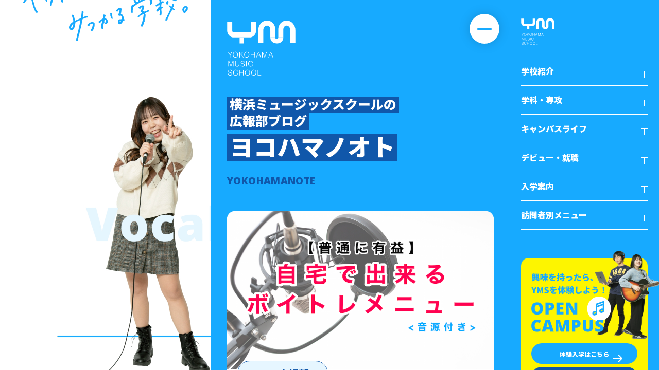

--- FILE ---
content_type: text/html; charset=UTF-8
request_url: https://www.yms.ac.jp/yokohamanote/detail-053/
body_size: 13063
content:
<!doctype html>
<html lang="ja">

<head>
	<meta charset="UTF-8">
	<!-- Google Tag Manager -->
<script>
	(function(w, d, s, l, i) {
		w[l] = w[l] || [];
		w[l].push({
			'gtm.start': new Date().getTime(),
			event: 'gtm.js'
		});
		var f = d.getElementsByTagName(s)[0],
			j = d.createElement(s),
			dl = l != 'dataLayer' ? '&l=' + l : '';
		j.async = true;
		j.src = 'https://www.googletagmanager.com/gtm.js?id=' + i + dl;
		f.parentNode.insertBefore(j, f);
	})(window, document, 'script', 'dataLayer', 'GTM-M96XJ3M');
</script>
<!-- End Google Tag Manager -->
	<meta charset="UTF-8">
	<meta http-equiv="X-UA-Compatible" content="IE=edge">
  <meta name="viewport" content="width=device-width,initial-scale=1.0">
  <meta name="format-detection" content="telephone=no">
	<title>【普通に有益】自宅で出来るボイトレメニュー＜音源付き＞ ｜ ヨコハマノオト｜少人数制の音楽専門学校：横浜ミュージックスクール</title>
	<meta name="description" content="音楽専門学校の横浜ミュージックスクールは横浜駅徒歩約１０分！学費は安い！少人数制で本気で進路をサポートするから、音楽業界は勿論、一般就職の進路にも強い！">
	<meta property="og:type" content="website">
	<meta property="og:locale" content="ja_JP">
	<meta property="og:title" content="【普通に有益】自宅で出来るボイトレメニュー＜音源付き＞ ｜ ヨコハマノオト｜少人数制の音楽専門学校：横浜ミュージックスクール" />
	<meta property="og:image" content="https://www.yms.ac.jp/yokohamanote/wp-content/uploads/2020/05/cea0c44c3cecfb97806d58ca448fa44b-1.png" />	<meta name="twitter:card" content="summary_large_image" />
	<link rel="preconnect" href="https://fonts.googleapis.com">
    <link rel="preconnect" href="https://fonts.gstatic.com" crossorigin>
    <link rel="stylesheet" href="https://fonts.googleapis.com/css2?family=Noto+Sans+JP:wght@100..900&family=Open+Sans:wght@300..800&display=swap">
    <link rel="stylesheet" href="/assets/css/style.css">
	<meta name='robots' content='max-image-preview:large' />
<link rel="alternate" type="application/rss+xml" title="ヨコハマノオト &raquo; 【普通に有益】自宅で出来るボイトレメニュー＜音源付き＞ のコメントのフィード" href="https://www.yms.ac.jp/yokohamanote/detail-053/feed/" />
<link rel='stylesheet' id='wp-block-library-css' href='https://www.yms.ac.jp/yokohamanote/wp-includes/css/dist/block-library/style.min.css?ver=6.5.7' type='text/css' media='all' />
<link rel='stylesheet' id='liquid-blocks-css' href='https://www.yms.ac.jp/yokohamanote/wp-content/plugins/liquid-blocks/css/block.css?ver=1.1.1' type='text/css' media='all' />
<link rel='stylesheet' id='liquid-block-speech-css' href='https://www.yms.ac.jp/yokohamanote/wp-content/plugins/liquid-speech-balloon/css/block.css?ver=6.5.7' type='text/css' media='all' />
<style id='classic-theme-styles-inline-css' type='text/css'>
/*! This file is auto-generated */
.wp-block-button__link{color:#fff;background-color:#32373c;border-radius:9999px;box-shadow:none;text-decoration:none;padding:calc(.667em + 2px) calc(1.333em + 2px);font-size:1.125em}.wp-block-file__button{background:#32373c;color:#fff;text-decoration:none}
</style>
<style id='global-styles-inline-css' type='text/css'>
body{--wp--preset--color--black: #000000;--wp--preset--color--cyan-bluish-gray: #abb8c3;--wp--preset--color--white: #ffffff;--wp--preset--color--pale-pink: #f78da7;--wp--preset--color--vivid-red: #cf2e2e;--wp--preset--color--luminous-vivid-orange: #ff6900;--wp--preset--color--luminous-vivid-amber: #fcb900;--wp--preset--color--light-green-cyan: #7bdcb5;--wp--preset--color--vivid-green-cyan: #00d084;--wp--preset--color--pale-cyan-blue: #8ed1fc;--wp--preset--color--vivid-cyan-blue: #0693e3;--wp--preset--color--vivid-purple: #9b51e0;--wp--preset--gradient--vivid-cyan-blue-to-vivid-purple: linear-gradient(135deg,rgba(6,147,227,1) 0%,rgb(155,81,224) 100%);--wp--preset--gradient--light-green-cyan-to-vivid-green-cyan: linear-gradient(135deg,rgb(122,220,180) 0%,rgb(0,208,130) 100%);--wp--preset--gradient--luminous-vivid-amber-to-luminous-vivid-orange: linear-gradient(135deg,rgba(252,185,0,1) 0%,rgba(255,105,0,1) 100%);--wp--preset--gradient--luminous-vivid-orange-to-vivid-red: linear-gradient(135deg,rgba(255,105,0,1) 0%,rgb(207,46,46) 100%);--wp--preset--gradient--very-light-gray-to-cyan-bluish-gray: linear-gradient(135deg,rgb(238,238,238) 0%,rgb(169,184,195) 100%);--wp--preset--gradient--cool-to-warm-spectrum: linear-gradient(135deg,rgb(74,234,220) 0%,rgb(151,120,209) 20%,rgb(207,42,186) 40%,rgb(238,44,130) 60%,rgb(251,105,98) 80%,rgb(254,248,76) 100%);--wp--preset--gradient--blush-light-purple: linear-gradient(135deg,rgb(255,206,236) 0%,rgb(152,150,240) 100%);--wp--preset--gradient--blush-bordeaux: linear-gradient(135deg,rgb(254,205,165) 0%,rgb(254,45,45) 50%,rgb(107,0,62) 100%);--wp--preset--gradient--luminous-dusk: linear-gradient(135deg,rgb(255,203,112) 0%,rgb(199,81,192) 50%,rgb(65,88,208) 100%);--wp--preset--gradient--pale-ocean: linear-gradient(135deg,rgb(255,245,203) 0%,rgb(182,227,212) 50%,rgb(51,167,181) 100%);--wp--preset--gradient--electric-grass: linear-gradient(135deg,rgb(202,248,128) 0%,rgb(113,206,126) 100%);--wp--preset--gradient--midnight: linear-gradient(135deg,rgb(2,3,129) 0%,rgb(40,116,252) 100%);--wp--preset--font-size--small: 13px;--wp--preset--font-size--medium: 20px;--wp--preset--font-size--large: 36px;--wp--preset--font-size--x-large: 42px;--wp--preset--spacing--20: 0.44rem;--wp--preset--spacing--30: 0.67rem;--wp--preset--spacing--40: 1rem;--wp--preset--spacing--50: 1.5rem;--wp--preset--spacing--60: 2.25rem;--wp--preset--spacing--70: 3.38rem;--wp--preset--spacing--80: 5.06rem;--wp--preset--shadow--natural: 6px 6px 9px rgba(0, 0, 0, 0.2);--wp--preset--shadow--deep: 12px 12px 50px rgba(0, 0, 0, 0.4);--wp--preset--shadow--sharp: 6px 6px 0px rgba(0, 0, 0, 0.2);--wp--preset--shadow--outlined: 6px 6px 0px -3px rgba(255, 255, 255, 1), 6px 6px rgba(0, 0, 0, 1);--wp--preset--shadow--crisp: 6px 6px 0px rgba(0, 0, 0, 1);}:where(.is-layout-flex){gap: 0.5em;}:where(.is-layout-grid){gap: 0.5em;}body .is-layout-flex{display: flex;}body .is-layout-flex{flex-wrap: wrap;align-items: center;}body .is-layout-flex > *{margin: 0;}body .is-layout-grid{display: grid;}body .is-layout-grid > *{margin: 0;}:where(.wp-block-columns.is-layout-flex){gap: 2em;}:where(.wp-block-columns.is-layout-grid){gap: 2em;}:where(.wp-block-post-template.is-layout-flex){gap: 1.25em;}:where(.wp-block-post-template.is-layout-grid){gap: 1.25em;}.has-black-color{color: var(--wp--preset--color--black) !important;}.has-cyan-bluish-gray-color{color: var(--wp--preset--color--cyan-bluish-gray) !important;}.has-white-color{color: var(--wp--preset--color--white) !important;}.has-pale-pink-color{color: var(--wp--preset--color--pale-pink) !important;}.has-vivid-red-color{color: var(--wp--preset--color--vivid-red) !important;}.has-luminous-vivid-orange-color{color: var(--wp--preset--color--luminous-vivid-orange) !important;}.has-luminous-vivid-amber-color{color: var(--wp--preset--color--luminous-vivid-amber) !important;}.has-light-green-cyan-color{color: var(--wp--preset--color--light-green-cyan) !important;}.has-vivid-green-cyan-color{color: var(--wp--preset--color--vivid-green-cyan) !important;}.has-pale-cyan-blue-color{color: var(--wp--preset--color--pale-cyan-blue) !important;}.has-vivid-cyan-blue-color{color: var(--wp--preset--color--vivid-cyan-blue) !important;}.has-vivid-purple-color{color: var(--wp--preset--color--vivid-purple) !important;}.has-black-background-color{background-color: var(--wp--preset--color--black) !important;}.has-cyan-bluish-gray-background-color{background-color: var(--wp--preset--color--cyan-bluish-gray) !important;}.has-white-background-color{background-color: var(--wp--preset--color--white) !important;}.has-pale-pink-background-color{background-color: var(--wp--preset--color--pale-pink) !important;}.has-vivid-red-background-color{background-color: var(--wp--preset--color--vivid-red) !important;}.has-luminous-vivid-orange-background-color{background-color: var(--wp--preset--color--luminous-vivid-orange) !important;}.has-luminous-vivid-amber-background-color{background-color: var(--wp--preset--color--luminous-vivid-amber) !important;}.has-light-green-cyan-background-color{background-color: var(--wp--preset--color--light-green-cyan) !important;}.has-vivid-green-cyan-background-color{background-color: var(--wp--preset--color--vivid-green-cyan) !important;}.has-pale-cyan-blue-background-color{background-color: var(--wp--preset--color--pale-cyan-blue) !important;}.has-vivid-cyan-blue-background-color{background-color: var(--wp--preset--color--vivid-cyan-blue) !important;}.has-vivid-purple-background-color{background-color: var(--wp--preset--color--vivid-purple) !important;}.has-black-border-color{border-color: var(--wp--preset--color--black) !important;}.has-cyan-bluish-gray-border-color{border-color: var(--wp--preset--color--cyan-bluish-gray) !important;}.has-white-border-color{border-color: var(--wp--preset--color--white) !important;}.has-pale-pink-border-color{border-color: var(--wp--preset--color--pale-pink) !important;}.has-vivid-red-border-color{border-color: var(--wp--preset--color--vivid-red) !important;}.has-luminous-vivid-orange-border-color{border-color: var(--wp--preset--color--luminous-vivid-orange) !important;}.has-luminous-vivid-amber-border-color{border-color: var(--wp--preset--color--luminous-vivid-amber) !important;}.has-light-green-cyan-border-color{border-color: var(--wp--preset--color--light-green-cyan) !important;}.has-vivid-green-cyan-border-color{border-color: var(--wp--preset--color--vivid-green-cyan) !important;}.has-pale-cyan-blue-border-color{border-color: var(--wp--preset--color--pale-cyan-blue) !important;}.has-vivid-cyan-blue-border-color{border-color: var(--wp--preset--color--vivid-cyan-blue) !important;}.has-vivid-purple-border-color{border-color: var(--wp--preset--color--vivid-purple) !important;}.has-vivid-cyan-blue-to-vivid-purple-gradient-background{background: var(--wp--preset--gradient--vivid-cyan-blue-to-vivid-purple) !important;}.has-light-green-cyan-to-vivid-green-cyan-gradient-background{background: var(--wp--preset--gradient--light-green-cyan-to-vivid-green-cyan) !important;}.has-luminous-vivid-amber-to-luminous-vivid-orange-gradient-background{background: var(--wp--preset--gradient--luminous-vivid-amber-to-luminous-vivid-orange) !important;}.has-luminous-vivid-orange-to-vivid-red-gradient-background{background: var(--wp--preset--gradient--luminous-vivid-orange-to-vivid-red) !important;}.has-very-light-gray-to-cyan-bluish-gray-gradient-background{background: var(--wp--preset--gradient--very-light-gray-to-cyan-bluish-gray) !important;}.has-cool-to-warm-spectrum-gradient-background{background: var(--wp--preset--gradient--cool-to-warm-spectrum) !important;}.has-blush-light-purple-gradient-background{background: var(--wp--preset--gradient--blush-light-purple) !important;}.has-blush-bordeaux-gradient-background{background: var(--wp--preset--gradient--blush-bordeaux) !important;}.has-luminous-dusk-gradient-background{background: var(--wp--preset--gradient--luminous-dusk) !important;}.has-pale-ocean-gradient-background{background: var(--wp--preset--gradient--pale-ocean) !important;}.has-electric-grass-gradient-background{background: var(--wp--preset--gradient--electric-grass) !important;}.has-midnight-gradient-background{background: var(--wp--preset--gradient--midnight) !important;}.has-small-font-size{font-size: var(--wp--preset--font-size--small) !important;}.has-medium-font-size{font-size: var(--wp--preset--font-size--medium) !important;}.has-large-font-size{font-size: var(--wp--preset--font-size--large) !important;}.has-x-large-font-size{font-size: var(--wp--preset--font-size--x-large) !important;}
.wp-block-navigation a:where(:not(.wp-element-button)){color: inherit;}
:where(.wp-block-post-template.is-layout-flex){gap: 1.25em;}:where(.wp-block-post-template.is-layout-grid){gap: 1.25em;}
:where(.wp-block-columns.is-layout-flex){gap: 2em;}:where(.wp-block-columns.is-layout-grid){gap: 2em;}
.wp-block-pullquote{font-size: 1.5em;line-height: 1.6;}
</style>
<link rel='stylesheet' id='wpt-twitter-feed-css' href='https://www.yms.ac.jp/yokohamanote/wp-content/plugins/wp-to-twitter/css/twitter-feed.css?ver=6.5.7' type='text/css' media='all' />
<link rel="https://api.w.org/" href="https://www.yms.ac.jp/yokohamanote/wp-json/" /><link rel="alternate" type="application/json" href="https://www.yms.ac.jp/yokohamanote/wp-json/wp/v2/posts/1624" /><link rel="EditURI" type="application/rsd+xml" title="RSD" href="https://www.yms.ac.jp/yokohamanote/xmlrpc.php?rsd" />
<meta name="generator" content="WordPress 6.5.7" />
<link rel="canonical" href="https://www.yms.ac.jp/yokohamanote/detail-053/" />
<link rel='shortlink' href='https://www.yms.ac.jp/yokohamanote/?p=1624' />
<link rel="alternate" type="application/json+oembed" href="https://www.yms.ac.jp/yokohamanote/wp-json/oembed/1.0/embed?url=https%3A%2F%2Fwww.yms.ac.jp%2Fyokohamanote%2Fdetail-053%2F" />
<link rel="alternate" type="text/xml+oembed" href="https://www.yms.ac.jp/yokohamanote/wp-json/oembed/1.0/embed?url=https%3A%2F%2Fwww.yms.ac.jp%2Fyokohamanote%2Fdetail-053%2F&#038;format=xml" />
<style type="text/css">.liquid-speech-balloon-00 .liquid-speech-balloon-avatar::after { content: "あああ"; } </style>
</head>

<body data-rsssl=1>
	<!-- Google Tag Manager (noscript) -->
<noscript><iframe src="//www.googletagmanager.com/ns.html?id=GTM-M96XJ3M"height="0" width="0" style="display:none;visibility:hidden"></iframe></noscript>
<!-- End Google Tag Manager (noscript) -->
  <div class="l-cont">
    <div class="l-cont__main">
			<header class="l-head" id="header">
  <button type="button" id="hamburger-btn" class="l-head__humberger" aria-expanded="false" aria-controls="gnav"><a tabindex="-1" id="ハンバーガーメニュー"><span>MENU</span></a></button>
  <nav id="gnav" class="l-gnav" aria-hidden="true" aria-label="グローバルナビゲーション">
    <a href="/" class="l-gnav__logo"><span>横浜ミュージックスクール</span></a>
    <button type="button" class="l-gnav__trigger js-accordion" aria-expanded="false" aria-controls="gnav-about">学校紹介</button>
    <div id="gnav-about" class="l-gnav__sub-nav" aria-hidden="true">
      <a href="/teacher/" class="l-gnav__link">講師紹介</a>
      <a href="/tuition/" class="l-gnav__link">学費・奨学金</a>
      <a href="/access/" class="l-gnav__link">地図・アクセス</a>
    </div>
    <button type="button" class="l-gnav__trigger js-accordion" aria-expanded="false" aria-controls="gnav-course">学科・専攻</button>
    <div id="gnav-course" class="l-gnav__sub-nav" aria-hidden="true">
      <a href="/course/" class="l-gnav__link">専攻一覧</a>
      <a href="/course/curriculum/" class="l-gnav__link">カリキュラム(授業一覧)</a>
    </div>
    <button type="button" class="l-gnav__trigger js-accordion" aria-expanded="false" aria-controls="gnav-campuslife">キャンパスライフ</button>
    <div id="gnav-campuslife" class="l-gnav__sub-nav" aria-hidden="true">
      <a href="/facility/#calendar" class="l-gnav__link">年間スケジュール</a>
      <a href="/facility/#facility" class="l-gnav__link">施設・設備</a>
    </div>
    <button type="button" class="l-gnav__trigger js-accordion" aria-expanded="false" aria-controls="gnav-employment">デビュー・就職</button>
    <div id="gnav-employment" class="l-gnav__sub-nav" aria-hidden="true">
      <a href="/future/" class="l-gnav__link">卒業後の進路・就職率</a>
      <a href="/master/" class="l-gnav__link">マスターコース</a>
      <a href="/alumni/" class="l-gnav__link">卒業生紹介</a>
    </div>
    <button type="button" class="l-gnav__trigger js-accordion" aria-expanded="false" aria-controls="gnav-admission">入学案内</button>
    <div id="gnav-admission" class="l-gnav__sub-nav" aria-hidden="true">
      <a href="/information/" class="l-gnav__link">募集要項</a>
      <a href="/ao/" class="l-gnav__link">AO入学試験</a>
      <a href="/dormitory/" class="l-gnav__link">学生寮紹介</a>
      <a href="/faq/" class="l-gnav__link">よくあるご質問</a>
    </div>
    <button type="button" class="l-gnav__trigger js-accordion" aria-expanded="false" aria-controls="gnav-visitor">訪問者別メニュー</button>
    <div id="gnav-visitor" class="l-gnav__sub-nav" aria-hidden="true">
      <a href="/graduate/" class="l-gnav__link">卒業生の皆様へ</a>
      <a href="/company/" class="l-gnav__link">企業の皆様へ</a>
      <a href="/protector/" class="l-gnav__link">保護者の皆様へ</a>
    </div>
    <div class="l-gnav__oc">
      <p class="l-gnav__oc-copy">
        <img src="/assets/img/common/oc_ttl.svg" alt="興味を持ったら、YMSを体験しよう！ オープンキャンパス" width="213" height="157" loading="lazy">
      </p>
      <a href="/trialclass/" class="l-gnav__oc-btn--trial">体験入学はこちら</a>
      <a href="/explanation/" class="l-gnav__oc-btn--explanation">学校説明会はこちら</a>
    </div>
    <div class="l-gnav__contact">
      <a href="https://line.me/R/ti/p/%40ytj6870g" target="_blank" rel="noopener" class="l-gnav__contact-btn--line">友達登録</a>
      <a href="https://www.school-go.info/5bo8a5/yms/form.php?fno=1&fsno=1&openExternalBrowser=1" target="_blank" rel="noopener" class="l-gnav__contact-btn--req">資料請求</a>
    </div>
    <div class="l-gnav__links">
      <p><a href="/yokohamanote/">ヨコハマノオト</a></p>
      <p><a href="/keion/">技術講習会</a></p>
      <p><a href="/privacypolicy/">プライバシーポリシー</a></p>
      <p><a href="/sitepolicy/">サイトポリシー</a></p>
    </div>
    <div class="l-gnav__sns">
      <a class="l-gnav__sns-link" data-sns="line" href="https://line.me/R/ti/p/%40ytj6870g" target="_blank" rel="noopener">
        <span>LINE</span>
      </a>
      <a class="l-gnav__sns-link" data-sns="x" href="https://twitter.com/yms_official" target="_blank" rel="noopener">
        <span>X</span>
      </a>
      <a class="l-gnav__sns-link" data-sns="insta" href="https://www.instagram.com/yms_officialgram/" target="_blank" rel="noopener">
        <span>Instagram</span>
      </a>
      <a class="l-gnav__sns-link" data-sns="youtube" href="https://www.youtube.com/channel/UC7RQks6q0PiSW6XYl9YIsXA" target="_blank" rel="noopener">
        <span>YouTube</span>
      </a>
      <a class="l-gnav__sns-link" data-sns="fb" href="https://www.facebook.com/yokohamamusicschool" target="_blank" rel="noopener">
        <span>Facebook</span>
      </a>
      <a class="l-gnav__sns-link" data-sns="tiktok" href="https://www.tiktok.com/@yokohama_music_school" target="_blank" rel="noopener">
        <span>TikTok</span>
      </a>
    </div>
  </nav>
</header>
<main class="p-blog">
	<div class="p-blog-head">
    <a href="/" class="p-blog-head__logo"><span>横浜ミュージックスクール</span></a>
    <a href="https://www.yms.ac.jp/yokohamanote/" class="p-blog-head__hgroup">
      <p class="p-blog-head__sub-ttl"><span>横浜ミュージックスクールの</span><span>広報部ブログ</span></p>
      <h2 class="p-blog-head__ttl">ヨコハマノオト</h2>
			<p class="p-blog-head__en-ttl">YOKOHAMANOTE</p>
    </a>
  </div>

	<article class="p-single">
    <div class="p-single__box">
      <figure class="p-single__eyecatch">
				<img src="https://www.yms.ac.jp/yokohamanote/wp-content/uploads/2020/05/cea0c44c3cecfb97806d58ca448fa44b-1.png" alt="【普通に有益】自宅で出来るボイトレメニュー＜音源付き＞" width="800" height="476">
			</figure>
			<div class="p-single__inner">
				<a class="p-single__cate" href="https://www.yms.ac.jp/yokohamanote/category/asobu/">YMS広報部</a>
				<h1 class="p-single__ttl">【普通に有益】自宅で出来るボイトレメニュー＜音源付き＞</h1>
        <div class="p-single__info">
          <p class="p-single__name">
						<img src="https://www.yms.ac.jp/yokohamanote/wp-content/uploads/2019/04/megane.png" alt="広報部めがね" width="192" height="192" loading="lazy">
						<span>広報部めがね</span>
          </p>
          <p class="p-single__date">2020.5.01</p>
        </div>
				
								<div class="post-index">
					<p>目次</p>
					<div class="js-post_index"></div>
				</div>
				
								<section id="post" class="p-single__post js-post_box">
					<div class="prearea">
<br>
<br>
<br>
<img decoding="async" src="https://www.yms.ac.jp/yokohamanote/wp-content/uploads/2020/05/cea0c44c3cecfb97806d58ca448fa44b.png"><br>
<br>
<br>
<br>
<br>
<br>
<br>
<br>
<br>
こんにちは。<br>
<br>
広報部めがねです。<br>
<br>
<br>
<br>
<br>
<br>
<br>
<img decoding="async" src="https://www.yms.ac.jp/yokohamanote/wp-content/uploads/2020/04/IMG_2976.jpg"><br>
<br>
<br>
<br>
<br>
<br>
もう画像を使いまわし始めました。<br>
<br>
<br>
<br>
<strong class="fs16 red">だって毎日同じ繰り返しだもの！！！！</strong><br>
<br>
<br>
<br>
<br>
<br>
<br>
<br>
<br>
<br>
<br>
そんなわけで引き続き自粛期間のため、当然ロケにも行けるわけもなく。<br>
<br>
<br>
<br>
学校にも久しく行っていないので、あとは<strong class="fs16">「自分のお家壊してみた」</strong>くらいしかネタがない状態です。<br>
<br>
<br>
<br>
<br>
「お家はできれば壊したくないなぁ〜」と思いながら<strong class="fs14">Amazonでハンマー的なものを検索</strong>していたところ、学校のTwitterにこんな質問をいただきました！<br>
<br>
<br>
<br>
<br>
<br>
<br>
<br>
<br>
 <img decoding="async" src="https://www.yms.ac.jp/yokohamanote/wp-content/uploads/2020/05/5fa73fe82e8f25f193459b77694c477b.png"><br>
<br>
<br>
<br>
<br>
すみません間違えました。<br>
<br>
僕が趣味でやっている<strong class="fs14">「ガーゴイルお悩み相談アカウント」</strong>の質問画像でした。失礼しました。<br>
<br>
<br>
<br>
<br>
<br>
<br>
<br>
<br>
<br>
<br>
 <img decoding="async" src="https://www.yms.ac.jp/yokohamanote/wp-content/uploads/2020/05/cb702a71c534431942c9d70560e77c7b.png"><br>
<br>
<br>
<br>
<br>
という質問です。<br>
<br>
いや、本当に今は音楽スタジオはおろか外で練習することすら難しい状況ですので、このような悩みを抱えている方は多いのではないでしょうか？<br>
<br>
<br>
<br>
<br>
<br>
<br>
<br>
一応Twitter上でも文面でお答えしたのですが、<br>
<br>
今回はこのブログを使って<br>
<br>
<br>
<strong class="fs16 red">「(多分)自宅でも出来るボイトレメニュー」を紹介していこうと思います！！！</strong><br>
<br>
<br>
<br>
<br>
しかも、<strong class="fs16 red">練習用の伴奏音源も作りました！！！！</strong><br>
<br>
<br>
<br>
<br>
<br>
<br>
<br>
<br>
<br>
<br>
普通に<strong class="fs16">めっちゃ有益です。</strong><br>
<br>
<br>
<br>
<br>
あとついでにそれぞれの伴奏動画の中に、<strong class="sky">音楽とは全然関係のない豆知識</strong>も織り混ぜておきました。有益です。<br>
<br>
<br>
<br>
<br>
<br>
多少声を出せる環境にいる方から全然家で声出しできない！という方まで、それぞれに向けた物を作ったのでご紹介していきます！<br>
<br>
<br>
<br>
<br>
<br>
<br>
<br>
<strong class="fs16">YMSの詳しい情報は&#8230;</strong><br>
<strong class="sky fs18"><u>▽公式HPをチェック！</u></strong><br>
<br>
<a href="http://www.yms.ac.jp/"><img decoding="async" src="https://www.yms.ac.jp/yokohamanote/wp-content/uploads/2020/04/c307a67a91a36a04a11b9812eea34891-1-1024x318.png"></a><br>
<br>
<br>
<br>
<br>
<br>
<br>
<br>
<br>
<br>
<br>
<br>
<div class="post-inner">
  <h2><span>①音階練習</span></h2>
  <div class="post-txt"><br>
<br>
<strong class="fs16">音階練習 男声用</strong><br>
<br>
<a href="https://youtu.be/YUFNaIYDtsQ"><img decoding="async" src="https://www.yms.ac.jp/yokohamanote/wp-content/uploads/2020/05/SIX_B1CAF3DB-282D-44BD-AB72-0FC0214C5C82-1024x576.jpg"></a>
<br>
<br>
<strong class="fs16">音階練習 女声用</strong><br>
<br>
<a href="https://www.youtube.com/watch?v=ZARUPefzGDQ"><img decoding="async" src="https://www.yms.ac.jp/yokohamanote/wp-content/uploads/2020/05/SIX_B29369E9-9CD6-427E-BFA6-098EA2E143DE-1024x576.jpg"></a>
<br>
<br>
<br>
まずは基本の音階練習から！<br>
「ドレミファソファミレド」という音階を半音ずつ変化させていきます！<br>
<br>
<br>
<br>
発声練習において大事なことは、<strong class="fs12 sky">音程を正確に当てる</strong>ことももちろん大事なのですが、<br>
<br>
その他にも<strong class="fs12 red">「リズムに合わせる」</strong>ことや、<strong class="fs12 red">「それぞれの音の強弱や長さを揃える」</strong>こともしっかり意識してみましょう。<br>
<br>
<br>
<br>
この音階練習では、<strong><u>ドからソまでの5つの音一つ一つをしっかり正確に当てていきましょう！</u></strong><br>
<br>
ドからソまでをなんとな〜く繋げて歌うのではなく、ドからレ、レからミ、ミからファ・・・それぞれの<strong class="fs14 sky">音と音との距離</strong>をしっかり意識しましょう！<br>
<br>
<br>
<br>
ソから戻ってきた時の着地の「ド」の音程はしっかり合わせられていますか？<br>
着実に一音一音下っていかないと、伴奏よりも高くなったり低くなってしまったりします。<br>
<br>
<br>
<br>
また、<strong class="fs12">「ア」</strong>で歌うだけでなく、<strong class="fs12">「ネイ」</strong>や<strong class="fs12">「グ」</strong>、<strong class="fs12">「ノ」</strong>などで歌うのも効果的です！<br>
<br>
<br>
<strong class="fs12 red">※無理な発声にならないようご注意ください！！！<br>
<br>
キツイと思ったらファルセットに切り替えましょう！</strong><br>
<br>
<br>
<br>
<br>
<br>
<br>
<br>
<br>
<div class="post-inner">
  <h2><span>②３和音練習</span></h2>
  <div class="post-txt"><br>
<br>
<strong class="fs16">３和音練習 男声用</strong><br>
<br>
<a href="https://www.youtube.com/watch?v=gXej9RjgFjA"><img decoding="async" src="https://www.yms.ac.jp/yokohamanote/wp-content/uploads/2020/05/SIX_9657473C-1798-43BC-B645-CB198C2261DA-1024x568.jpg"></a><br>
<br>
<br>
<strong class="fs16">３和音練習 女声用</strong><br>
<br>
<a href="https://www.youtube.com/watch?v=siWRwOhKP34"><img decoding="async" src="https://www.yms.ac.jp/yokohamanote/wp-content/uploads/2020/05/SIX_F9DACE32-5976-48C2-9728-3ACA3843DCC7-1024x567.jpg"></a><br>
<br>
<br>
<br>
続いては、先ほどの音階練習の音を1つ飛ばしにした「和音」の練習です！<br>
「ドミソミド」という音階を半音ずつ変化させていきます。<br>
<br>
<br>
この練習では<strong class="fs12 sky">コード感</strong>や、先ほども記述した<strong class="fs12 sky">音と音との距離感</strong>をしっかり養っていきます。<br>
<br>
<strong class="fs12 red">これは普通の音階練習よりも難しいと思います！！</strong><br>
<br>
<br>
<br>
ですが、<u>コーラスなどをする上では欠かせない基礎</u>となりますので、しっかり鍛えましょう！<br>
<br>
<br>
<br>
<br>
<br>
<br><div class="post-inner">
  <h2><span>③オクターヴ練習</span></h2>
  <div class="post-txt"><br>
<br>
<strong class="fs16">オクターヴ練習 男声用</strong><br>
<br>
<a href="https://www.youtube.com/watch?v=D4tZOG_yxwo"><img decoding="async" src="https://www.yms.ac.jp/yokohamanote/wp-content/uploads/2020/05/SIX_5F28B771-C7DE-478E-AD8E-5F1E1946183D-1024x577.jpg"></a>
<br>
<br>
<strong class="fs16">オクターヴ練習 女声用</strong><br>
<br>
<a href="https://www.youtube.com/watch?v=9Xovl_TIbAc&amp;feature=youtu.be"><img decoding="async" src="https://www.yms.ac.jp/yokohamanote/wp-content/uploads/2020/05/SIX_2AB3DBA5-406E-46CC-B190-3966BCC47020-1024x571.jpg"></a>
<br>
<br>
<br>
続いては、先ほどの「３和音」にもう１音<strong class="fs12 sky">「オクターヴ上のド」を加えた</strong>オクターヴ練習です！<br>
<br>
<br>
<br>
「ドミソドドドドソミド」という音階を半音ずつ変化させていきます。<br>
<br>
<br>
スタートの「ド」と真ん中で４回連続で鳴らす「ド」は<strong class="fs12 sky">同じ音ですが高さが違います。</strong><br>
<br>
この練習ではこのような<strong class="fs12 red">オクターヴの感覚を養います！</strong><br>
<br>
<br>
<br>
また、高音が４連続続きますので、<strong class="fs12 red">高い声を出す感覚を掴む</strong>のにも良い練習になります。<br>
<br>
しっかりと音と音の距離を正確に取らないとオクターヴの音程がずれてしまいますので、意識して発声しましょう！また、音の長さが細かくなりますので、１音１音をしっかり発声しましょう。<br>
<br>
<br>
<br>
<br>
<br>
<br>
<br>
<br><div class="post-inner">
  <h2><span>④腹式呼吸練習</span></h2>
  <div class="post-txt"><br>
<br>
<strong class="fs16">腹式呼吸トレーニング</strong><br>
<br>
<a href="https://www.youtube.com/watch?v=CtdtD_GCHd8"><img decoding="async" src="https://www.yms.ac.jp/yokohamanote/wp-content/uploads/2020/05/SIX_A6769C14-5163-4004-9C3C-15D6F90B8E46-1024x576.jpg"></a>
<br>
<br>
<br>
最後は一番自宅でも練習しやすい<strong class="fs12 red">腹式呼吸</strong>の内容です！<br>
<br>
<br>
<strong class="fs14">「そもそも腹式呼吸ってどうやるの？」</strong><br>
<br>
<br>
という方も多いと思いますが、僕なりに説明をすると、多くの人は普段、胸を使う<strong class="fs12 sky">「胸式呼吸」</strong>をしています。<br>
<br>
<br>
では皆さん、<strong class="fs12 sky">何も考えずに深呼吸をしてみてください！</strong><br>
<br>
<br>
<br>
<br>
<br>
<br>
<strong class="fs14"><u>まず最初に息を吸いませんでしたか？</u></strong><br>
<br>
<br>
<br>
<br>
<br>
多くの人は深呼吸をする時に<strong class="fs12 sky">大きく息を吸ってから吐く</strong>と思います。<br>
そしてその時に肩が上がります。これが胸式呼吸の特徴です。<br>
<br>
<br>
<br>
もっとわかりやすく言うと<strong class="fs12 sky">「胸式呼吸は息を吸う方に意識をした呼吸」</strong>だと僕は解釈しています。<br>
<br>
<br>
<br>
では腹式呼吸は？そう、その逆です！<br>
<strong class="fs12 red">「腹式呼吸は息を吐く方に意識をした呼吸」</strong>と考えるとコツを掴みやすいです。<br>
<br>
<br>
<br>
<strong class="fs14"><u>実際にやってみましょう。</u></strong><br>
<br>
<br>
<br>
<br>
<br>
手を当てながら、<strong class="red">お腹を凹ませるようにゆっくり息を吐き続けてください。</strong><br>
<br>
<br>
<br>
息を十分に吐いた後、<strong class="fs12 sky">「吸おう」</strong>と思わずに<strong class="fs12 red">体の力をフッと抜いてみましょう。</strong><br>
<br>
<br>
<strong class="fs14"><u>ポンプのように勝手に空気が体に入ってきませんか？</u></strong><br>
<br>
これが腹式呼吸です！<br>
<br>
<br>
<br>
<br>
つまり、歌を歌う時って息を吐く量を調整します。でも胸式呼吸だと「吸う方」に意識した呼吸法のためコントロールしづらいです。<br>
<br>
なので、<strong class="red"><u>「吐く方」を意識した腹式呼吸を使ってコントロールしましょう！</u></strong>ってことなのです。<br>
<br>
<br>
一生懸命吸う必要もないので、ブレスの後の歌い出しにもスムーズに入れます。<br>
<br>
<br>
<br>
<br>
この練習方法では、様々な長さで腹式呼吸をすることで、<strong class="sky"><u>より実践的なブレス感覚</u></strong>を養うことができます！<br>
<br>
<br>
動画に合わせて<strong class="fs12">「スーーー」</strong>と吐いてみましょう！(声には出しませんが“す”の口の形で息を吐いていきます！)<br>
<br>
<br>
それぞれ<strong class="sky">最後の１拍で息を吸う</strong>とありますが、これは「一生懸命意識して吸う」のではなく、<strong class="fs12 red">「体の力を抜くだけ」</strong>ということを忘れずに！<br>
<br>
<br>
<br>
<br>
<br>
<br>
<br>
<br>
<br>
<br>
<br>
<br>
<br>
<br>
<br>
めちゃめちゃ真面目に書いてしまいましたが、いよいよYMSでもオンライン授業が始まります！<br>
<br>
この自粛期間、窮屈な思いをすることの方が多いですが、それでも<strong class="fs12"><u>今できる限りのことをしっかり取り組んでいきたい</u></strong>と考えております！<br>
<br>
<br>
皆さんも「学校でみんなと授業を受ける」日がきた時に、今より少しだけパワーアップした自分で臨めるように是非頑張ってみてくださいね！<br>
<br>
<br>
<br>
<br>
<br>
<strong class="fs16 red">YMSの公式YouTubeチャンネル</strong><strong class="fs12">では、毎週土曜日に練習に役立つ動画をアップしております！</strong><br>
<br>
<br>
<strong class="fs16 red">是非チャンネル登録と高評価お願い致します！！</strong><br>
<br>
<br>
<a href="https://www.youtube.com/channel/UC7RQks6q0PiSW6XYl9YIsXA"><img decoding="async" src="https://www.yms.ac.jp/yokohamanote/wp-content/uploads/2020/05/3934fb6a222b15d33b4d799420728f12-1024x318.png"></a>
<br>
<br>
<br>
<br>
<br>
<br>
それではまた。<br>
<br>
<br>
<img decoding="async" src="https://www.yms.ac.jp/yokohamanote/wp-content/uploads/2020/05/cc3031323f6b64378c46f94a45a10a13-1024x576.png"><br>
<br>
<br>
<br>
</div>				</section>
							</div>
		</div>
		<section class="p-single-sub">
      <h2 class="p-single-sub__h">この記事を書いた人</h2>
      <div class="p-single-sub__author">
				<a href="https://www.yms.ac.jp/yokohamanote/wp-content/uploads/2019/04/megane.png" data-lity="data-lity">
					<img class="p-single-sub__author-icn" class="p-single-sub__author-icn" src="https://www.yms.ac.jp/yokohamanote/wp-content/uploads/2019/04/megane.png" alt="広報部めがね" width="192" height="192" loading="lazy">
				</a>
				<span class="p-single-sub__author-name">広報部めがね</span>
			</div>
    </section>
		<section class="p-single-sub">
      <h2 class="p-single-sub__h">この記事をシェア</h2>
			<div class="p-single-sub__share">
				<a class="p-single-sub__share-link" data-sns="line" href="https://social-plugins.line.me/lineit/share?url=https%3A%2F%2Fyms.check-html.com%2Fyokohamanote%2Fsingle.html" target="_blank" rel="noopener">
					<span>LINEでシェアする</span>
				</a>
				<a class="p-single-sub__share-link" data-sns="x" href="https://twitter.com/share?url=https%3A%2F%2Fyms.check-html.com%2Fyokohamanote%2Fsingle.html&text=%E3%81%93%E3%81%AE%E6%9B%B2%E3%81%8C%E3%81%99%E3%81%94%E3%81%84%EF%BC%81%E3%80%8C+Bling-Bang-Bang-Born+%2F+Creepy+Nuts+%E3%80%8D%E7%B7%A8" target="_blank" rel="noopener">
					<span>Xでシェアする</span>
				</a>
				<a class="p-single-sub__share-link" data-sns="fb" href="https://www.facebook.com/share.php?u=https%3A%2F%2Fyms.check-html.com%2Fyokohamanote%2Fsingle.html" target="_blank" rel="noopener">
					<span>Facebookでシェアする</span>
				</a>
			</div>
		</section>
		<aside class="p-blog-recommend">
			<h2 class="p-blog-recommend__h">おすすめ記事</h2>
			<div class="p-blog-recommend__index">
								<a class="p-blog-recommend__card" href="https://www.yms.ac.jp/yokohamanote/yms72/">
					<figure class="p-blog-recommend__thumbs">
						<img src="https://www.yms.ac.jp/yokohamanote/wp-content/uploads/2023/09/yms72-01.jpg" alt="センパイノオト番外編～YMS職員の場合③～" width="800" height="476" loading="lazy">
					</figure>
					<em class="p-blog-recommend__ttl">センパイノオト番外編～YMS職員の場合③～</em>
					<span class="p-blog-recommend__date">2023.9.22</span>
				</a>
								<a class="p-blog-recommend__card" href="https://www.yms.ac.jp/yokohamanote/detail-yms38/">
					<figure class="p-blog-recommend__thumbs">
						<img src="https://www.yms.ac.jp/yokohamanote/wp-content/uploads/2022/07/yms38-19.jpg" alt="YMSでめざせる！音楽系お仕事図鑑2022" width="800" height="476" loading="lazy">
					</figure>
					<em class="p-blog-recommend__ttl">YMSでめざせる！音楽系お仕事図鑑2022</em>
					<span class="p-blog-recommend__date">2022.7.08</span>
				</a>
								<a class="p-blog-recommend__card" href="https://www.yms.ac.jp/yokohamanote/m-08/">
					<figure class="p-blog-recommend__thumbs">
						<img src="https://www.yms.ac.jp/yokohamanote/wp-content/uploads/2023/06/aab6b31a1584baf88b202774338fbc26.png" alt="【音楽知識08】フィルインってなぁに？（応用編）" width="800" height="476" loading="lazy">
					</figure>
					<em class="p-blog-recommend__ttl">【音楽知識08】フィルインってなぁに？（応用編）</em>
					<span class="p-blog-recommend__date">2023.6.21</span>
				</a>
								<a class="p-blog-recommend__card" href="https://www.yms.ac.jp/yokohamanote/job-08/">
					<figure class="p-blog-recommend__thumbs">
						<img src="https://www.yms.ac.jp/yokohamanote/wp-content/uploads/2025/11/5.png" alt="エンタメお仕事図鑑「舞台監督」ってどんな仕事？" width="800" height="476" loading="lazy">
					</figure>
					<em class="p-blog-recommend__ttl">エンタメお仕事図鑑「舞台監督」ってどんな仕事？</em>
					<span class="p-blog-recommend__date">2025.11.20</span>
				</a>
				      </div>
    </aside>
	</article>
</main>
			<div class="p-fixd-btns sp">
  <a href="https://line.me/R/ti/p/%40ytj6870g" target="_blank" rel="noopener" class="p-fixd-btns__btn" data-icn="line" id="sp-bottom-LINE">
    <span>LINE</span>
  </a>
  <div class="p-fixd-btns__contact">
    <a href="https://www.school-go.info/5bo8a5/yms/form.php?fno=1&fsno=1&openExternalBrowser=1" target="_blank" rel="noopener" class="p-fixd-btns__btn" data-icn="book" id="sp-bottom-資料請求">
      <span>資料請求</span>
    </a>
    <a href="/explanation/" class="p-fixd-btns__btn" data-icn="pencil" id="sp-bottom-説明会">
      <span>説明会</span>
    </a>
  </div>
  <a href="/trialclass/" class="p-fixd-btns__btn" data-icn="mic" id="sp-bottom-体験入学">
    <span>体験入学</span>
  </a>
</div>
<aside class="p-line">
  <div class="u-wrap">
    <p class="p-line__logo"><span>LINE</span></p>
    <h2 class="p-line__h">YMSのLINEはトークができる！<br>「学費はいくら？」など、<br>お気軽にご質問ください♪</h2>
    <img class="p-line__img" src="/assets/img/common/line_img.png" alt="" width="1352" height="836" loading="lazy">
    <a href="https://line.me/R/ti/p/%40ytj6870g" target="_blank" rel="noopener" class="p-line__btn c-btn" id="top-bn-フッター-LINE">友達登録をする</a>
  </div>
</aside>
<footer class="l-foot" id="footer">
  <a href="/" class="l-foot__logo">
    <span>横浜ミュージックスクール</span>
  </a>
  <address class="l-foot__add">
    <h2 class="l-foot__add-h">
      <span>学校法人杉山学園</span>専門学校横浜ミュージックスクール
    </h2>
    <p class="l-foot__add-txt">入学に関するお問い合せ：0120-156-329<br>代表電話：045-411-0282</p>
  </address>
  <a href="https://www.yms.ac.jp/assets/img/common/support_2025.pdf?20250717" target="_blank" rel="noopener" class="l-foot__link">高等教育の修学支援新制度 確認申請書 </a>
  <div class="l-foot__sns">
    <a class="l-foot__sns-link" data-sns="line" href="https://line.me/R/ti/p/%40ytj6870g" target="_blank" rel="noopener">
      <span>LINE</span>
    </a>
    <a class="l-foot__sns-link" data-sns="x" href="https://twitter.com/yms_official" target="_blank" rel="noopener">
      <span>X</span>
    </a>
    <a class="l-foot__sns-link" data-sns="insta" href="https://www.instagram.com/yms_officialgram/" target="_blank" rel="noopener">
      <span>Instagram</span>
    </a>
    <a class="l-foot__sns-link" data-sns="youtube" href="https://www.youtube.com/channel/UC7RQks6q0PiSW6XYl9YIsXA" target="_blank" rel="noopener">
      <span>YouTube</span>
    </a>
    <a class="l-foot__sns-link" data-sns="fb" href="https://www.facebook.com/yokohamamusicschool" target="_blank" rel="noopener">
      <span>Facebook</span>
    </a>
    <a class="l-foot__sns-link" data-sns="tiktok" href="https://www.tiktok.com/@yokohama_music_school" target="_blank" rel="noopener">
      <span>TikTok</span>
    </a>
  </div>
  <p class="l-foot__copyright">© yokohama music school all rights reserved.</p>
</footer>
			</div>
      <div class="l-cont__sidebar--pages pc">
  <nav class="l-cont__nav">
    <a href="/" class="l-gnav__logo"><span>横浜ミュージックスクール</span></a>
    <button type="button" class="l-gnav__trigger js-accordion" aria-expanded="false" aria-controls="gnav-about">学校紹介</button>
    <div id="gnav-about" class="l-gnav__sub-nav" aria-hidden="true">
      <a href="/teacher/" class="l-gnav__link">講師紹介</a>
      <a href="/tuition/" class="l-gnav__link">学費・奨学金</a>
      <a href="/access/" class="l-gnav__link">地図・アクセス</a>
    </div>
    <button type="button" class="l-gnav__trigger js-accordion" aria-expanded="false" aria-controls="gnav-course">学科・専攻</button>
    <div id="gnav-course" class="l-gnav__sub-nav" aria-hidden="true">
      <a href="/course/" class="l-gnav__link">専攻一覧</a>
      <a href="/course/curriculum/" class="l-gnav__link">カリキュラム(授業一覧)</a>
    </div>
    <button type="button" class="l-gnav__trigger js-accordion" aria-expanded="false" aria-controls="gnav-campuslife">キャンパスライフ</button>
    <div id="gnav-campuslife" class="l-gnav__sub-nav" aria-hidden="true">
      <a href="/facility/#schedule" class="l-gnav__link">年間スケジュール</a>
      <a href="/facility/#facility" class="l-gnav__link">施設・設備</a>
    </div>
    <button type="button" class="l-gnav__trigger js-accordion" aria-expanded="false" aria-controls="gnav-employment">デビュー・就職</button>
    <div id="gnav-employment" class="l-gnav__sub-nav" aria-hidden="true">
      <a href="/future/" class="l-gnav__link">卒業後の進路・就職率</a>
      <a href="/master/" class="l-gnav__link">マスターコース</a>
      <a href="/alumni/" class="l-gnav__link">卒業生紹介</a>
    </div>
    <button type="button" class="l-gnav__trigger js-accordion" aria-expanded="false" aria-controls="gnav-admission">入学案内</button>
    <div id="gnav-admission" class="l-gnav__sub-nav" aria-hidden="true">
      <a href="/information/" class="l-gnav__link">募集要項</a>
      <a href="/ao/" class="l-gnav__link">AO入学試験</a>
      <a href="/dormitory/" class="l-gnav__link">学生寮紹介</a>
      <a href="/faq/" class="l-gnav__link">よくあるご質問</a>
    </div>
    <button type="button" class="l-gnav__trigger js-accordion" aria-expanded="false" aria-controls="gnav-visitor">訪問者別メニュー</button>
    <div id="gnav-visitor" class="l-gnav__sub-nav" aria-hidden="true">
      <a href="/graduate/" class="l-gnav__link">卒業生の皆様へ</a>
      <a href="/company/" class="l-gnav__link">企業の皆様へ</a>
      <a href="/protector/" class="l-gnav__link">保護者の皆様へ</a>
    </div>
    <div class="l-gnav__oc">
      <p class="l-gnav__oc-copy">
        <img src="/assets/img/common/oc_ttl.svg" alt="興味を持ったら、YMSを体験しよう！ オープンキャンパス" width="213" height="157" loading="lazy">
      </p>
      <a href="/trialclass/" class="l-gnav__oc-btn--trial">体験入学はこちら</a>
      <a href="/explanation/" class="l-gnav__oc-btn--explanation">学校説明会はこちら</a>
    </div>
    <div class="l-gnav__contact">
      <a href="https://line.me/R/ti/p/%40ytj6870g" target="_blank" rel="noopener" class="l-gnav__contact-btn--line">友達登録</a>
      <a href="https://www.school-go.info/5bo8a5/yms/form.php?fno=1&fsno=1&openExternalBrowser=1" target="_blank" rel="noopener" class="l-gnav__contact-btn--req">資料請求</a>
    </div>
    <div class="l-gnav__links">
      <p><a href="/yokohamanote/">ヨコハマノオト</a></p>
      <p><a href="/keion/">技術講習会</a></p>
      <p><a href="/privacypolicy/">プライバシーポリシー</a></p>
      <p><a href="/sitepolicy/">サイトポリシー</a></p>
    </div>
  </nav>
</div>
      <div class="l-cont__visual pc">
				<div class="p-pc-visual">
  <h2 class="p-pc-visual__ttl">
    <picture>
      <source media="(min-width: 768px)" srcset="/assets/img/common/pc-slider_title.svg">
      <img src="[data-uri]" alt="やりたいこと、みつかる学校。" width="320" height="125">
    </picture>
  </h2>
  <div class="p-pc-visual__slider" id="pc-slider">
    <div class="p-pc-visual__slide">
      <picture>
        <source media="(min-width: 768px)" srcset="/assets/img/common/pc-slider_img05.jpg">
        <img src="[data-uri]" alt="" width="720" height="1072">
      </picture>
    </div>
    <div class="p-pc-visual__slide">
      <picture>
        <source media="(min-width: 768px)" srcset="/assets/img/common/pc-slider_img01.jpg">
        <img src="[data-uri]" alt="" width="720" height="1072">
      </picture>
    </div>
    <div class="p-pc-visual__slide">
      <picture>
        <source media="(min-width: 768px)" srcset="/assets/img/common/pc-slider_img02.jpg">
        <img src="[data-uri]" alt="" width="720" height="1072">
      </picture>
    </div>
    <div class="p-pc-visual__slide">
      <picture>
        <source media="(min-width: 768px)" srcset="/assets/img/common/pc-slider_img03.jpg">
        <img src="[data-uri]" alt="" width="720" height="1072">
      </picture>
    </div>
    <div class="p-pc-visual__slide">
      <picture>
        <source media="(min-width: 768px)" srcset="/assets/img/common/pc-slider_img04.jpg">
        <img src="[data-uri]" alt="" width="720" height="1072">
      </picture>
    </div>
    <div class="p-pc-visual__slide">
      <picture>
        <source media="(min-width: 768px)" srcset="/assets/img/common/pc-slider_img06.jpg">
        <img src="[data-uri]" alt="" width="720" height="1072">
      </picture>
    </div>
    <div class="p-pc-visual__slide">
      <picture>
        <source media="(min-width: 768px)" srcset="/assets/img/common/pc-slider_img07.jpg">
        <img src="[data-uri]" alt="" width="720" height="1072">
      </picture>
    </div>
  </div>
</div>
      </div>
    </div>
		<script src="https://code.jquery.com/jquery-3.7.1.min.js" integrity="sha256-/JqT3SQfawRcv/BIHPThkBvs0OEvtFFmqPF/lYI/Cxo=" crossorigin="anonymous" defer></script>
    <script src="/assets/js/slick.min.js" defer></script>
    <script src="/assets/js/lity.min.js" defer></script>
    <script src="/assets/js/common.js" defer></script>
  </body>
</html>

--- FILE ---
content_type: text/css
request_url: https://www.yms.ac.jp/assets/css/style.css
body_size: 39131
content:
@charset "UTF-8";
/*! destyle.css v4.0.1 | MIT License | https://github.com/nicolas-cusan/destyle.css */
/* ボックスモデルのリセット
============================================ */
*,
::before,
::after {
  -webkit-box-sizing: border-box;
          box-sizing: border-box;
  min-width: 0;
  border-style: solid;
  border-width: 0;
}

/* Document
============================================ */
/**
 * 1. すべてのブラウザで行の高さを修正。
 * 2. iOSで方向変更後のフォントサイズの調整を禁止
 * 3. iOSのリンク上の灰色のオーバーレイを削除
 */
html {
  line-height: 1.15;
  -webkit-text-size-adjust: 100%;
  -webkit-tap-highlight-color: transparent;
}

/* Sections
 ============================================ */
/**
 * すべてのブラウザでマージンを削除
 */
body {
  margin: 0;
  -webkit-text-size-adjust: 100%;
     -moz-text-size-adjust: 100%;
      -ms-text-size-adjust: 100%;
          text-size-adjust: 100%;
  line-break: strict;
  overflow-wrap: anywhere;
  -webkit-font-smoothing: antialiased;
  -moz-osx-font-smoothing: grayscale;
}

/**
 * IEで一貫して「main」要素をレンダリング
 */
main {
  display: block;
}

/* マージンリセット
 ============================================ */
p,
table,
blockquote,
address,
pre,
iframe,
form,
figure,
dl {
  margin: 0;
}

/* 見出し
 ============================================ */
h1,
h2,
h3,
h4,
h5,
h6 {
  margin: 0;
  font-size: inherit;
  font-weight: inherit;
}

/* リスト
 ============================================ */
ul,
ol {
  padding: 0;
  margin: 0;
  list-style: none;
}

/* 定義リスト
 ============================================ */
dt {
  font-weight: bold;
}

dd {
  margin-left: 0;
}

/* Grouping content
 ============================================ */
/**
 * 1. Firefoxで正しいボックスサイズを追加
 * 2. EdgeとIEでオーバーフローを表示
 */
hr {
  -webkit-box-sizing: content-box;
          box-sizing: content-box;
  height: 0;
  margin: 0;
  overflow: visible;
  clear: both;
  color: inherit;
  border-top-width: 1px;
}

/**
 * 1. すべてのブラウザでフォントサイズの継承と拡大縮小を修正
 * 2. すべてのブラウザーで`em`のフォントサイズが変なのを修正
 */
pre {
  font-family: monospace, monospace;
  font-size: inherit;
}

address {
  font-style: inherit;
}

blockquote,
q {
  quotes: none;
}
blockquote::before, blockquote::after,
q::before,
q::after {
  content: none;
}

/* テキストレベルの設定
 ============================================ */
/**
 * IE10でアクティブリンクの灰色背景を削除
 */
a {
  color: inherit;
  text-decoration: none;
  background-color: transparent;
}

/**
 * 1. Chrome 57-で下部のボーダーを削除
 * 2. Chrome、Edge、IE、Opera、Safariで正しいテキスト装飾を追加
 */
abbr[title] {
  -webkit-text-decoration: underline dotted;
          text-decoration: underline dotted;
}

/**
 * Chrome、Edge、Safariで正しいフォントウェイトを追加
 */
b,
strong {
  font-weight: bolder;
}

/**
 * 1. すべてのブラウザでフォントサイズの継承と拡大縮小を修正
 * 2. すべてのブラウザーで`em`のフォントサイズが変なのを修正
 */
code,
kbd,
samp {
  font-family: monospace, monospace;
  font-size: inherit;
}

/**
 * すべてのブラウザで正しいフォントサイズを追加
 */
small {
  font-size: 80%;
}

/**
 * すべてのブラウザで `sub` と `sup` 要素が行の高さに影響しないようにする。
 */
sub,
sup {
  position: relative;
  font-size: 75%;
  line-height: 0;
  vertical-align: baseline;
}

sub {
  bottom: -0.25em;
}

sup {
  top: -0.5em;
}

/**
 * フォントスタイルリセット
 */
address,
caption,
cite,
code,
dfn,
em,
th,
var {
  font-style: normal;
  font-weight: inherit;
}

/* 置換要素
 ============================================ */
/**
 * vertical-alignの差異を防ぐ
 */
svg,
img,
embed,
object,
iframe {
  vertical-align: bottom;
}

img,
abbr,
acronym {
  border: 0;
}

img {
  max-width: 100%;
  height: auto;
  -webkit-backface-visibility: hidden;
          backface-visibility: hidden;
}

a img {
  border: 0;
}

audio,
canvas,
progress,
video {
  display: inline-block;
}

audio:not([controls]) {
  display: none;
  height: 0;
}

/* Forms
 ============================================ */
/**
 * フォームフィールドをリセットして、スタイル設定できるようにする
 * 1. iOSは特に、システム間でフォーム要素をスタイリング可能にする
 * 2. 親要素から text-transform を継承する
 */
button,
input,
optgroup,
select,
textarea {
  padding: 0;
  margin: 0;
  font: inherit;
  color: inherit;
  text-align: inherit;
  text-transform: inherit;
  vertical-align: middle;
  -webkit-appearance: none;
  -moz-appearance: none;
       appearance: none;
  background: transparent;
  border: none;
  border-radius: 0;
  outline: none;
}

/**
 * クリック可能な要素のカーソルを修正
 */
button,
[type=button],
[type=reset],
[type=submit] {
  cursor: pointer;
}

button:disabled,
[type=button]:disabled,
[type=reset]:disabled,
[type=submit]:disabled {
  cursor: default;
}

/**
 * Firefoxのアウトラインを改善し、入力要素とボタンのスタイルを統一
 */
:-moz-focusring {
  outline: auto;
}

select:disabled {
  opacity: inherit;
}

/**
 * paddingを取り除く
 */
option {
  padding: 0;
}

/**
 * 不可視にリセット
 */
fieldset {
  min-width: 0;
  padding: 0;
  margin: 0;
  border: 0;
}

legend {
  padding: 0;
}

/**
 * Chrome、Firefox、Operaで正しいvertical-alignを追加する
 */
progress {
  vertical-align: baseline;
}

/**
 * IE 10+のデフォルトの垂直スクロールバーを削除
 */
textarea {
  overflow: auto;
}

/**
 * Chromeのインクリメントボタンとデクリメントボタンのカーソルスタイルを修正
 */
[type=number]::-webkit-inner-spin-button,
[type=number]::-webkit-outer-spin-button {
  height: auto;
}

/**
 * Safariのアウトラインスタイルを修正
 */
[type=search] {
  outline-offset: -2px;
}

/**
 * macOSのChromeとSafariで内側のパディングを削除
 */
[type=search]::-webkit-search-decoration {
  -webkit-appearance: none;
}

/**
 * 1. iOSとSafariでクリッカブルタイプのスタイル設定ができない問題を修正
 * 2. フォントの継承を修正
 */
::-webkit-file-upload-button {
  font: inherit;
  -webkit-appearance: button;
}

/**
 * Firefoxの外観を修正
 */
[type=number] {
  -moz-appearance: textfield;
}

/**
 * クリック可能なラベル
 */
label {
  cursor: pointer;
}

/* Interactive
 ============================================ */
/*
 * Edge、IE 10+、Firefoxで正しく表示されるようにする
 */
details {
  display: block;
}

/*
 * すべてのブラウザで正しく表示されるようにする
 */
summary {
  display: list-item;
  list-style: none;
  cursor: pointer;
}
summary::-webkit-details-marker {
  display: none;
}

/*
 * 編集可能なコンテンツのアウトラインを削除
 */
[contenteditable]:focus {
  outline: auto;
}

/* テーブル
 ============================================ */
/**
1. すべてのChromeとSafariで、テーブルのボーダー色の継承を修正
*/
table {
  font-size: 100%;
  border-spacing: 0;
  border-collapse: collapse;
  border-color: inherit;
}

caption {
  text-align: left;
}

td,
th {
  padding: 0;
  vertical-align: top;
}

th {
  font-weight: bold;
  text-align: left;
}

/* ========================================== */
.p-contact-list__list dd a, .p-contact-list__sns a, .p-blog-nav__li a, .p-blog-head__hgroup, .p-accordion__btn, .p-ao__link, .p-curriculum__table, .p-page-top__nav-link, .l-foot__sns-link {
  -webkit-transition: opacity 0.2s ease-out;
  transition: opacity 0.2s ease-out;
}
@media (any-hover: hover) {
  .p-contact-list__list dd a:hover, .p-contact-list__sns a:hover, .p-blog-nav__li a:hover, .p-blog-head__hgroup:hover, .p-accordion__btn:hover, .p-ao__link:hover, .p-curriculum__table:hover, .p-page-top__nav-link:hover, .l-foot__sns-link:hover {
    opacity: 0.75;
  }
}

/* base
-------------------------------------------------------------- */
html {
  font-size: 16px;
  scroll-behavior: smooth;
  cursor: default;
}

body {
  position: relative;
  font-family: "Noto Sans JP", sans-serif;
  font-size: 16px;
  font-weight: 700;
  color: #000;
  background-color: #FFF;
}
@media print {
  body {
    overflow: visible visible;
  }
}
body::before {
  position: fixed;
  top: 0;
  left: 0;
  z-index: 999;
  width: 100%;
  height: 100%;
  pointer-events: none;
  content: "";
  background: #FFF;
  -webkit-transition: opacity 0.2s ease-out;
  transition: opacity 0.2s ease-out;
}
body.is-load::before {
  opacity: 0;
}
body.nav-open {
  overflow: hidden;
}

.screen-reader-text {
  position: absolute !important;
  width: 1px !important;
  height: 1px !important;
  padding: 0 !important;
  margin: -1px !important;
  overflow: hidden !important;
  clip: rect(0 0 0 0) !important;
  clip-path: inset(50%) !important;
  white-space: nowrap !important;
  border: 0 !important;
}

/* =a style
-------------------------------------------------------------- */
a {
  font-size: 100%;
  color: inherit;
  text-decoration: none;
  vertical-align: baseline;
  background: transparent;
  outline: none;
}

/* デバイス設定「視差効果を減らす」の時はアニメーションを極限まで短縮する
-------------------------------------------------------------- */
@media (prefers-reduced-motion: reduce) {
  *,
  ::before,
  ::after {
    -webkit-transition-duration: 1ms !important;
            transition-duration: 1ms !important;
    -webkit-animation-duration: 1ms !important;
            animation-duration: 1ms !important;
    -webkit-animation-iteration-count: 1 !important;
            animation-iteration-count: 1 !important;
  }
}
/* レスポンシブ
-------------------------------------------------------------- */
:root {
  --cont-w: 100vw;
}

@media (min-width: 901px) {
  .sp {
    display: none !important;
  }
  a[href*="tel:"] {
    pointer-events: none;
    cursor: default;
  }
}
@media (min-width: 1025px) {
  :root {
    --cont-w: 580px;
  }
}
@media (max-width: 1024px) and (min-width: 901px) {
  :root {
    --cont-w: calc(100vw - 290px);
  }
}
@media (max-width: 900px) {
  .pc {
    display: none !important;
  }
}
/* Slider */
.slick-slider {
  position: relative;
  -webkit-box-sizing: border-box;
          box-sizing: border-box;
  display: block;
  -ms-touch-action: pan-y;
  touch-action: pan-y;
  -webkit-user-select: none;
  -moz-user-select: none;
  -ms-user-select: none;
  user-select: none;
  -webkit-touch-callout: none;
  -webkit-tap-highlight-color: transparent;
}

.slick-list {
  position: relative;
  display: block;
  padding: 0;
  margin: 0;
  overflow: hidden;
}
.slick-list:focus {
  outline: none;
}
.slick-list.dragging {
  cursor: pointer;
  cursor: hand;
}

.slick-slider .slick-track,
.slick-slider .slick-list {
  -webkit-transform: translate3d(0, 0, 0);
  transform: translate3d(0, 0, 0);
}

.slick-track {
  position: relative;
  top: 0;
  left: 0;
  display: block;
  margin-right: auto;
  margin-left: auto;
}
.slick-track::before, .slick-track::after {
  display: table;
  content: "";
}
.slick-track::after {
  clear: both;
}
.slick-loading .slick-track {
  visibility: hidden;
}

.slick-slide {
  display: none;
  float: left;
  height: 100%;
  min-height: 1px;
}
[dir=rtl] .slick-slide {
  float: right;
}
.slick-slide img {
  display: block;
}
.slick-slide.slick-loading img {
  display: none;
}
.slick-slide.dragging img {
  pointer-events: none;
}
.slick-initialized .slick-slide {
  display: block;
}
.slick-loading .slick-slide {
  visibility: hidden;
}
.slick-vertical .slick-slide {
  display: block;
  height: auto;
  border: 1px solid transparent;
}

.slick-arrow.slick-hidden {
  display: none;
}

/*! Lity - v2.4.1 - 2020-04-26
* http://sorgalla.com/lity/
* Copyright (c) 2015-2020 Jan Sorgalla; Licensed MIT */
.lity {
  position: fixed;
  inset: 0;
  z-index: 9990;
  white-space: nowrap;
  background: rgba(0, 0, 0, 0.9);
  outline: none !important;
  opacity: 0;
  -webkit-transition: opacity 0.3s ease;
  transition: opacity 0.3s ease;
}

.lity.lity-opened {
  opacity: 1;
}

.lity.lity-closed {
  opacity: 0;
}

.lity * {
  -webkit-box-sizing: border-box;
  box-sizing: border-box;
}

.lity-wrap {
  position: fixed;
  inset: 0;
  z-index: 9990;
  text-align: center;
  outline: none !important;
}

.lity-wrap::before {
  display: inline-block;
  height: 100%;
  margin-right: -0.25em;
  vertical-align: middle;
  content: "";
}

.lity-loader {
  position: absolute;
  top: 50%;
  z-index: 9991;
  width: 100%;
  margin-top: -0.8em;
  font-family: Arial, Helvetica, sans-serif;
  font-size: 14px;
  color: #FFF;
  text-align: center;
  opacity: 0;
  -webkit-transition: opacity 0.3s ease;
  transition: opacity 0.3s ease;
}

.lity-loading .lity-loader {
  opacity: 1;
}

.lity-container {
  position: relative;
  z-index: 9992;
  display: inline-block;
  max-width: 100%;
  max-height: 100%;
  text-align: left;
  white-space: normal;
  vertical-align: middle;
  outline: none !important;
}

.lity-content {
  z-index: 9993;
  width: 100%;
  -webkit-transition: -webkit-transform 0.3s ease;
  transition: transform 0.3s ease, -webkit-transform 0.3s ease;
  -webkit-transform: scale(1);
  transform: scale(1);
}

.lity-loading .lity-content,
.lity-closed .lity-content {
  -webkit-transform: scale(0.8);
  transform: scale(0.8);
}

.lity-content::after {
  position: absolute;
  inset: 0;
  z-index: -1;
  display: block;
  width: auto;
  height: auto;
  content: "";
  -webkit-box-shadow: 0 0 8px rgba(0, 0, 0, 0.6);
  box-shadow: 0 0 8px rgba(0, 0, 0, 0.6);
}

.lity-close {
  position: fixed;
  top: 0;
  right: 0;
  z-index: 9994;
  width: 35px;
  height: 35px;
  padding: 0;
  font-family: Arial, Baskerville, monospace;
  font-size: 35px;
  font-style: normal;
  line-height: 35px;
  color: #FFF;
  text-align: center;
  text-decoration: none;
  text-shadow: 0 1px 2px rgba(0, 0, 0, 0.6);
  -webkit-appearance: none;
  cursor: pointer;
  background: none;
  border: 0;
  outline: none;
  -webkit-box-shadow: none;
  box-shadow: none;
}

.lity-close::-moz-focus-inner {
  padding: 0;
  border: 0;
}

.lity-close:hover,
.lity-close:focus,
.lity-close:active,
.lity-close:visited {
  padding: 0;
  font-family: Arial, Baskerville, monospace;
  font-size: 35px;
  font-style: normal;
  line-height: 35px;
  color: #FFF;
  text-align: center;
  text-decoration: none;
  text-shadow: 0 1px 2px rgba(0, 0, 0, 0.6);
  background: none;
  border: 0;
  outline: none;
  -webkit-box-shadow: none;
  box-shadow: none;
}

.lity-close:active {
  top: 1px;
}

/* Image */
.lity-image img {
  display: block;
  max-width: 100%;
  line-height: 0;
  border: 0;
}

/* iFrame */
.lity-iframe .lity-container,
.lity-youtube .lity-container,
.lity-vimeo .lity-container,
.lity-facebookvideo .lity-container,
.lity-googlemaps .lity-container {
  width: 100%;
  max-width: 964px;
}

.lity-iframe-container {
  width: 100%;
  height: 0;
  padding-top: 56.25%;
  overflow: auto;
  pointer-events: auto;
  -webkit-transform: translateZ(0);
  transform: translateZ(0);
  -webkit-overflow-scrolling: touch;
}

.lity-iframe-container iframe {
  position: absolute;
  top: 0;
  left: 0;
  display: block;
  width: 100%;
  height: 100%;
  background: #000;
  -webkit-box-shadow: 0 0 8px rgba(0, 0, 0, 0.6);
  box-shadow: 0 0 8px rgba(0, 0, 0, 0.6);
}

.lity-hide {
  display: none;
}

/* .l-cont
----------------------------------- */
.l-cont__main {
  overflow: hidden;
  color: #FFF;
  background: #17AAFF;
}
@media (min-width: 901px) {
  .l-cont {
    display: -ms-grid;
    display: grid;
    height: 100vh;
    max-height: 100vh;
  }
  .l-cont__main, .l-cont__visual, .l-cont__sidebar, .l-cont__sidebar--pages {
    overflow-y: auto;
    -ms-overflow-style: none;
    scrollbar-width: none;
    scroll-behavior: smooth;
  }
  .l-cont__main::-webkit-scrollbar, .l-cont__visual::-webkit-scrollbar, .l-cont__sidebar::-webkit-scrollbar, .l-cont__sidebar--pages::-webkit-scrollbar {
    display: none;
  }
  .l-cont__main {
    position: relative;
    height: 100vh;
  }
  .l-cont__sidebar {
    place-content: center;
    background: #FFF;
  }
  .l-cont__sidebar--pages {
    -webkit-box-pack: center;
        -ms-flex-pack: center;
            justify-content: center;
    background: #17AAFF;
    color: #FFF;
  }
  .l-cont__sidebar, .l-cont__sidebar--pages {
    display: -ms-grid;
    display: grid;
    height: 100vh;
    min-height: 700px;
  }
  .l-cont__sidebar--pages nav {
    margin: 35px auto 22px;
    width: 246px;
  }
  .l-cont__sidebar--pages nav .l-gnav__logo {
    width: 65px;
    height: 53px;
  }
  .l-cont__sidebar--pages nav .l-gnav__trigger {
    font-size: 16px;
    padding: 16px 0;
  }
  .l-cont__sidebar--pages nav .l-gnav__trigger::before {
    height: 12px;
    right: 6px;
  }
  .l-cont__sidebar--pages nav .l-gnav__trigger::after {
    width: 12px;
  }
  .l-cont__sidebar--pages nav .l-gnav__link {
    font-size: 15px;
    padding: 9px 0;
    gap: 6px;
  }
  .l-cont__sidebar--pages nav .l-gnav__link::before {
    font-size: 10px;
  }
  .l-cont__sidebar--pages nav .l-gnav__oc {
    margin-top: 55px;
    padding: 30px 20px 22px;
  }
  .l-cont__sidebar--pages nav .l-gnav__oc::before {
    top: -14px;
    right: -56px;
    width: 160px;
    height: 172px;
  }
  .l-cont__sidebar--pages nav .l-gnav__oc-copy {
    width: 155px;
  }
  .l-cont__sidebar--pages nav .l-gnav__oc-btn--trial, .l-cont__sidebar--pages nav .l-gnav__oc-btn--explanation {
    height: 40px;
    font-size: 12px;
  }
  .l-cont__sidebar--pages nav .l-gnav__oc-btn--trial:first-of-type {
    margin-top: 22px;
  }
  .l-cont__sidebar--pages nav .l-gnav__oc-btn--explanation {
    margin-top: 6px;
  }
  .l-cont__sidebar--pages nav .l-gnav__contact {
    margin-top: 10px;
  }
  .l-cont__sidebar--pages nav .l-gnav__contact-btn--line {
    gap: 8px;
    height: 55px;
    font-size: 12px;
  }
  .l-cont__sidebar--pages nav .l-gnav__contact-btn--line::before {
    width: 37px;
    height: 33px;
  }
  .l-cont__sidebar--pages nav .l-gnav__contact-btn--req {
    gap: 13px;
    font-size: 12px;
    height: 55px;
  }
  .l-cont__sidebar--pages nav .l-gnav__contact-btn--req::before {
    width: 30px;
    height: 28px;
  }
  .l-cont__sidebar--pages nav .l-gnav__links {
    margin-top: 28px;
  }
  .l-cont__sidebar--pages nav .l-gnav__links a {
    padding: 10px;
    font-size: 10px;
  }
}
@media (min-width: 1025px) {
  .l-cont {
    -ms-grid-columns: auto 580px 290px;
    grid-template-columns: auto 580px 290px;
  }
  .l-cont__visual {
    display: -ms-grid;
    display: grid;
    place-content: center;
    -webkit-box-ordinal-group: 2;
        -ms-flex-order: 1;
            order: 1;
    height: 100vh;
    min-height: 700px;
    background: #FFF;
  }
  .l-cont__main {
    -webkit-box-ordinal-group: 3;
        -ms-flex-order: 2;
            order: 2;
  }
  .l-cont__sidebar, .l-cont__sidebar--pages {
    -webkit-box-ordinal-group: 4;
        -ms-flex-order: 3;
            order: 3;
  }
}
@media (max-width: 1024px) and (min-width: 901px) {
  .l-cont {
    -ms-grid-columns: auto 290px;
    grid-template-columns: auto 290px;
  }
  .l-cont__main {
    -webkit-box-ordinal-group: 2;
        -ms-flex-order: 1;
            order: 1;
  }
  .l-cont__sidebar, .l-cont__sidebar--pages {
    -webkit-box-ordinal-group: 3;
        -ms-flex-order: 2;
            order: 2;
  }
  .l-cont__visual {
    display: none !important;
    max-width: 0;
    overflow: hidden;
  }
  .l-cont__visual > * {
    display: none !important;
  }
}
@media (max-width: 900px) {
  .l-cont {
    overflow: hidden;
  }
}

/* .l-head
--------------------------------------------- */
.l-head {
  top: 0;
  left: 0;
  z-index: 910;
  width: 100%;
}
.l-head__humberger {
  position: absolute;
  top: min(27px, 7.2vw);
  right: min(20px, 5.3333333333vw);
  z-index: 2;
  display: -webkit-box;
  display: -ms-flexbox;
  display: flex;
  -webkit-box-orient: vertical;
  -webkit-box-direction: normal;
      -ms-flex-direction: column;
          flex-direction: column;
  gap: min(5px, 1.3333333333vw);
  -webkit-box-align: start;
      -ms-flex-align: start;
          align-items: flex-start;
  -webkit-box-pack: center;
      -ms-flex-pack: center;
          justify-content: center;
  width: min(58px, 15.4666666667vw);
  height: min(58px, 15.4666666667vw);
  padding: 0 min(15px, 4vw);
  background: #FFF;
  -webkit-filter: drop-shadow(0 0 10px rgba(0, 0, 0, 0.16));
          filter: drop-shadow(0 0 10px rgba(0, 0, 0, 0.16));
  border-radius: 50%;
  -webkit-transition: background-color 0.2s ease-out;
  transition: background-color 0.2s ease-out;
}
.l-head__humberger::before, .l-head__humberger::after {
  display: block;
  width: min(28px, 7.4666666667vw);
  height: 2px;
  content: "";
  background: #17AAFF;
  border-radius: 100vmax;
  -webkit-transition: rotate 0.2s ease-out;
  transition: rotate 0.2s ease-out;
}
.l-head__humberger::after {
  -webkit-transform-origin: left;
          transform-origin: left;
  scale: 0.5357142857 1;
}
.l-head__humberger[aria-expanded=true]::before, .l-head__humberger[aria-expanded=true]::after {
  position: absolute;
  inset: 0;
  margin: auto;
}
.l-head__humberger[aria-expanded=true]::before {
  rotate: 45deg;
}
.l-head__humberger[aria-expanded=true]::after {
  -webkit-transform-origin: center center;
          transform-origin: center center;
  rotate: -45deg;
  scale: 1;
}
.l-head__humberger span {
  position: absolute !important;
  width: 1px !important;
  height: 1px !important;
  padding: 0 !important;
  margin: -1px !important;
  overflow: hidden !important;
  clip: rect(0 0 0 0) !important;
  clip-path: inset(50%) !important;
  white-space: nowrap !important;
  border: 0 !important;
}
@media (any-hover: hover) {
  .l-head__humberger:hover {
    background: #FDF500;
  }
}
@media (min-width: 901px) {
  .l-head {
    position: sticky;
  }
}
@media (max-width: 900px) {
  .l-head {
    position: fixed;
  }
}

/* .l-foot
--------------------------------------------- */
.l-foot {
  padding: min(57px, 15.2vw) min(20px, 5.3333333333vw) min(98px, 26.1333333333vw);
  color: #FFF;
  background: #17AAFF;
}
.l-foot__logo {
  display: block;
  width: min(151px, 40.2666666667vw);
  height: min(122px, 32.5333333333vw);
  margin-inline: auto;
  background: #FFF;
  -webkit-mask: url("../img/common/logo_yms.svg") no-repeat center center/contain;
          mask: url("../img/common/logo_yms.svg") no-repeat center center/contain;
}
.l-foot__logo span {
  position: absolute !important;
  width: 1px !important;
  height: 1px !important;
  padding: 0 !important;
  margin: -1px !important;
  overflow: hidden !important;
  clip: rect(0 0 0 0) !important;
  clip-path: inset(50%) !important;
  white-space: nowrap !important;
  border: 0 !important;
}
.l-foot__add {
  margin-top: min(55px, 14.6666666667vw);
}
.l-foot__add-h {
  font-size: min(20px, 5.3333333333vw);
  line-height: 1.25;
}
.l-foot__add-h span {
  display: block;
  margin-bottom: min(3px, 0.8vw);
  font-size: min(15px, 4vw);
  line-height: 1.6666666667;
}
.l-foot__add-txt {
  margin-top: min(17px, 4.5333333333vw);
  font-size: min(13px, 3.4666666667vw);
  font-weight: 500;
  line-height: 1.5384615385;
}
.l-foot__link {
  display: block;
  margin-top: min(10px, 2.6666666667vw);
  font-size: min(13px, 3.4666666667vw);
  font-weight: 500;
  line-height: 1.5384615385;
}
@media (any-hover: hover) {
  .l-foot__link:hover {
    color: #FDF500;
  }
}
.l-foot__sns {
  display: -webkit-box;
  display: -ms-flexbox;
  display: flex;
  gap: min(23px, 6.1333333333vw);
  -webkit-box-align: center;
      -ms-flex-align: center;
          align-items: center;
  -webkit-box-pack: center;
      -ms-flex-pack: center;
          justify-content: center;
  margin-top: min(25px, 6.6666666667vw);
}
.l-foot__sns-link {
  display: block;
  background: #FFF;
  -webkit-mask-repeat: no-repeat;
          mask-repeat: no-repeat;
  -webkit-mask-position: center center;
          mask-position: center center;
  -webkit-mask-size: contain;
          mask-size: contain;
}
.l-foot__sns-link span {
  position: absolute !important;
  width: 1px !important;
  height: 1px !important;
  padding: 0 !important;
  margin: -1px !important;
  overflow: hidden !important;
  clip: rect(0 0 0 0) !important;
  clip-path: inset(50%) !important;
  white-space: nowrap !important;
  border: 0 !important;
}
.l-foot__sns-link[data-sns=line] {
  width: min(36px, 9.6vw);
  height: min(34px, 9.0666666667vw);
  -webkit-mask-image: url("../img/common/sns_line.svg");
          mask-image: url("../img/common/sns_line.svg");
}
.l-foot__sns-link[data-sns=x] {
  width: min(34px, 9.0666666667vw);
  height: min(34px, 9.0666666667vw);
  -webkit-mask-image: url("../img/common/sns_x.svg");
          mask-image: url("../img/common/sns_x.svg");
}
.l-foot__sns-link[data-sns=insta] {
  width: min(34px, 9.0666666667vw);
  height: min(34px, 9.0666666667vw);
  -webkit-mask-image: url("../img/common/sns_insta.svg");
          mask-image: url("../img/common/sns_insta.svg");
}
.l-foot__sns-link[data-sns=youtube] {
  width: min(49px, 13.0666666667vw);
  height: min(34px, 9.0666666667vw);
  -webkit-mask-image: url("../img/common/sns_youtube.svg");
          mask-image: url("../img/common/sns_youtube.svg");
}
.l-foot__sns-link[data-sns=fb] {
  width: min(34px, 9.0666666667vw);
  height: min(34px, 9.0666666667vw);
  -webkit-mask-image: url("../img/common/sns_fb.svg");
          mask-image: url("../img/common/sns_fb.svg");
}
.l-foot__sns-link[data-sns=tiktok] {
  width: min(29px, 7.7333333333vw);
  height: min(33px, 8.8vw);
  -webkit-mask-image: url("../img/common/sns_tiktok.svg");
          mask-image: url("../img/common/sns_tiktok.svg");
}
.l-foot__copyright {
  margin-top: min(23px, 6.1333333333vw);
  font-size: min(13px, 3.4666666667vw);
  font-weight: 500;
  line-height: 1.4615384615;
  text-align: center;
}
@media (min-width: 901px) {
  .l-foot {
    padding-bottom: min(22px, 5.8666666667vw);
  }
}

/* .l-gnav
----------------------------------- */
.l-gnav {
  position: absolute;
  top: 0;
  left: 0;
  width: 100%;
  max-height: 100dvh;
  padding: clamp(38px, 10.1333333333vw, 40px) clamp(20px, 5.3333333333vw, 31px) min(48px, 12.8vw);
  overflow-y: auto;
  color: #FFF;
  pointer-events: none;
  background: #17AAFF;
  opacity: 0;
  -ms-overflow-style: none;
  scrollbar-width: none;
  -webkit-transition: opacity 0.2s ease-out;
  transition: opacity 0.2s ease-out;
  overflow-x: hidden;
}
.l-gnav::-webkit-scrollbar {
  display: none;
}
.l-gnav[aria-hidden=false] {
  pointer-events: all;
  opacity: 1;
}
.l-gnav__logo {
  display: block;
  width: clamp(90px, 24vw, 133px);
  height: clamp(73px, 19.4666666667vw, 108px);
  margin-bottom: clamp(15px, 4vw, 23px);
  background: #FFF;
  -webkit-mask: url("../img/common/logo_yms.svg") no-repeat 0 0/contain;
          mask: url("../img/common/logo_yms.svg") no-repeat 0 0/contain;
}
.l-gnav__logo > span {
  position: absolute !important;
  width: 1px !important;
  height: 1px !important;
  padding: 0 !important;
  margin: -1px !important;
  overflow: hidden !important;
  clip: rect(0 0 0 0) !important;
  clip-path: inset(50%) !important;
  white-space: nowrap !important;
  border: 0 !important;
}
.l-gnav__trigger {
  position: relative;
  display: -webkit-box;
  display: -ms-flexbox;
  display: flex;
  -webkit-box-align: center;
      -ms-flex-align: center;
          align-items: center;
  -webkit-box-pack: justify;
      -ms-flex-pack: justify;
          justify-content: space-between;
  width: 100%;
  padding: min(26px, 6.9333333333vw) 0;
  font-size: min(18px, 4.8vw);
  font-weight: 900;
  line-height: 1.4444444444;
  border-bottom: 1px solid #FFF;
  -webkit-transition: color 0.2s ease-out, border-bottom-color 0.2s ease-out;
  transition: color 0.2s ease-out, border-bottom-color 0.2s ease-out;
}
.l-gnav__trigger::before, .l-gnav__trigger::after {
  display: block;
  content: "";
  background: currentcolor;
}
.l-gnav__trigger::before {
  position: absolute;
  top: 50%;
  right: min(9px, 2.4vw);
  width: 1px;
  height: min(18px, 4.8vw);
  -webkit-transition: opacity 0.2s ease-out, rotate 0.2s ease-out;
  transition: opacity 0.2s ease-out, rotate 0.2s ease-out;
  translate: 0 -50%;
}
.l-gnav__trigger::after {
  display: block;
  width: min(18px, 4.8vw);
  height: 1px;
}
.l-gnav__trigger[aria-expanded=true] {
  border-bottom-color: transparent;
}
.l-gnav__trigger[aria-expanded=true]::before {
  opacity: 0;
  rotate: 95deg;
}
@media (any-hover: hover) {
  .l-gnav__trigger:hover {
    color: #FDF500;
  }
}
.l-gnav__sub-nav {
  display: none;
}
.l-gnav__link {
  display: -webkit-box;
  display: -ms-flexbox;
  display: flex;
  gap: min(13px, 3.4666666667vw);
  -webkit-box-align: center;
      -ms-flex-align: center;
          align-items: center;
  padding: min(20px, 5.3333333333vw) 0;
  font-size: min(16px, 4.2666666667vw);
  font-weight: 500;
  background-image: linear-gradient(to right, #FFF, #FFF 1px, transparent 2px, transparent 4px);
  background-repeat: repeat-x;
  background-position: left bottom;
  background-size: 3px 1px;
  -webkit-transition: color 0.2s ease-out;
  transition: color 0.2s ease-out;
}
.l-gnav__link::before {
  font-size: min(9px, 2.4vw);
  content: "●";
  opacity: 0.25;
}
.l-gnav__link:first-child {
  padding-top: min(5px, 1.3333333333vw);
}
@media (any-hover: hover) {
  .l-gnav__link:hover {
    color: #FDF500;
  }
}
.l-gnav__oc {
  position: relative;
  padding: clamp(40px, 10.6666666667vw, 62px) clamp(28px, 7.4666666667vw, 43px) clamp(30px, 8vw, 46px);
  margin-top: min(72px, 19.2vw);
  background: #FDF500;
  border-radius: clamp(10px, 2.6666666667vw, 15px);
}
.l-gnav__oc::before {
  position: absolute;
  top: clamp(-18px, -4.8vw, -28px);
  right: clamp(-74px, -19.7333333333vw, -114px);
  width: clamp(216px, 57.6vw, 334px);
  height: clamp(237px, 63.2vw, 367px);
  content: "";
  background: url("../img/common/oc_pic.png") no-repeat center center/contain;
}
.l-gnav__oc > * {
  position: relative;
  z-index: 2;
}
.l-gnav__oc-copy {
  width: clamp(213px, 56.8vw, 329px);
}
.l-gnav__oc-copy img {
  width: 100%;
}
.l-gnav__oc-btn, .l-gnav__oc-btn--trial, .l-gnav__oc-btn--explanation {
  display: -webkit-box;
  display: -ms-flexbox;
  display: flex;
  -webkit-box-align: center;
      -ms-flex-align: center;
          align-items: center;
  -webkit-box-pack: center;
      -ms-flex-pack: center;
          justify-content: center;
  height: min(56px, 14.9333333333vw);
  font-size: min(18px, 4.8vw);
  font-weight: 900;
  text-align: center;
  border-radius: 100vmax;
  -webkit-transition: color 0.2s ease-out, background-color 0.2s ease-out;
  transition: color 0.2s ease-out, background-color 0.2s ease-out;
}
.l-gnav__oc-btn::before, .l-gnav__oc-btn--trial::before, .l-gnav__oc-btn--explanation::before {
  position: absolute;
  top: 50%;
  right: clamp(19px, 5.0666666667vw, 29px);
  display: block;
  width: clamp(12px, 3.2vw, 19px);
  height: clamp(12px, 3.2vw, 19px);
  content: "";
  background: currentcolor;
  -webkit-mask: url("../img/common/arw_btn.svg") no-repeat center center/contain;
          mask: url("../img/common/arw_btn.svg") no-repeat center center/contain;
  translate: 0 -50%;
}
.l-gnav__oc-btn:first-of-type, .l-gnav__oc-btn--trial:first-of-type, .l-gnav__oc-btn--explanation:first-of-type {
  margin-top: clamp(30px, 8vw, 46px);
}
.l-gnav__oc-btn:nth-of-type(n+2), .l-gnav__oc-btn--trial:nth-of-type(n+2), .l-gnav__oc-btn--explanation:nth-of-type(n+2) {
  margin-top: clamp(8px, 2.1333333333vw, 12px);
}
.l-gnav__oc-btn--trial {
  background: #17AAFF;
}
@media (any-hover: hover) {
  .l-gnav__oc-btn--trial:hover {
    color: #17AAFF;
    background: #FFF;
  }
}
.l-gnav__oc-btn--explanation {
  background: #1057AA;
}
@media (any-hover: hover) {
  .l-gnav__oc-btn--explanation:hover {
    color: #1057AA;
    background: #FFF;
  }
}
.l-gnav__contact {
  display: -webkit-box;
  display: -ms-flexbox;
  display: flex;
  margin-top: min(15px, 4vw);
  overflow: hidden;
  border-radius: clamp(10px, 2.6666666667vw, 15px);
}
.l-gnav__contact-btn, .l-gnav__contact-btn--line, .l-gnav__contact-btn--req {
  display: -webkit-box;
  display: -ms-flexbox;
  display: flex;
  -webkit-box-flex: 1;
      -ms-flex: 1 1 50%;
          flex: 1 1 50%;
  -webkit-box-align: center;
      -ms-flex-align: center;
          align-items: center;
  -webkit-box-pack: center;
      -ms-flex-pack: center;
          justify-content: center;
  min-width: 0;
  height: min(76px, 20.2666666667vw);
  font-size: min(18px, 4.8vw);
  font-weight: 900;
  -webkit-transition: color 0.2s ease-out, background-color 0.2s ease-out;
  transition: color 0.2s ease-out, background-color 0.2s ease-out;
}
.l-gnav__contact-btn::before, .l-gnav__contact-btn--line::before, .l-gnav__contact-btn--req::before {
  display: block;
  content: "";
  background: currentcolor;
  -webkit-mask-repeat: no-repeat;
          mask-repeat: no-repeat;
  -webkit-mask-position: center center;
          mask-position: center center;
  -webkit-mask-size: contain;
          mask-size: contain;
}
.l-gnav__contact-btn--line {
  gap: min(11px, 2.9333333333vw);
  background: #11AC20;
}
.l-gnav__contact-btn--line::before {
  width: min(47px, 12.5333333333vw);
  height: min(45px, 12vw);
  -webkit-mask-image: url("../img/common/sns_line.svg");
          mask-image: url("../img/common/sns_line.svg");
}
@media (any-hover: hover) {
  .l-gnav__contact-btn--line:hover {
    color: #11AC20;
    background: #FFF;
  }
}
.l-gnav__contact-btn--req {
  gap: min(18px, 4.8vw);
  background: #008CDD;
}
.l-gnav__contact-btn--req::before {
  width: min(41px, 10.9333333333vw);
  height: min(38px, 10.1333333333vw);
  -webkit-mask-image: url("../img/common/icn_book.svg");
          mask-image: url("../img/common/icn_book.svg");
}
@media (any-hover: hover) {
  .l-gnav__contact-btn--req:hover {
    color: #008CDD;
    background: #FFF;
  }
}
.l-gnav__links {
  display: -webkit-box;
  display: -ms-flexbox;
  display: flex;
  -ms-flex-wrap: wrap;
      flex-wrap: wrap;
  margin-top: min(38px, 10.1333333333vw);
  background-image: linear-gradient(to right, #FFF, #FFF 1px, transparent 2px, transparent 4px);
  background-repeat: repeat-x;
  background-position: left top;
  background-size: 3px 1px;
}
.l-gnav__links p {
  -webkit-box-flex: 0;
      -ms-flex: 0 1 50%;
          flex: 0 1 50%;
  background-image: linear-gradient(to right, #FFF, #FFF 1px, transparent 2px, transparent 4px);
  background-repeat: repeat-x;
  background-position: left bottom;
  background-size: 3px 1px;
}
.l-gnav__links p:nth-child(2n) {
  background-image: linear-gradient(to right, #FFF, #FFF 1px, transparent 2px, transparent 4px), linear-gradient(to top, #FFF, #FFF 1px, transparent 2px, transparent 4px);
  background-repeat: repeat-x, repeat-y;
  background-position: left bottom, left bottom;
  background-size: 3px 1px, 1px 3px;
}
.l-gnav__links a {
  display: block;
  width: 100%;
  padding: min(16px, 4.2666666667vw) 0;
  font-size: min(14px, 3.7333333333vw);
  line-height: 1.4285714286;
  text-align: center;
  -webkit-transition: color 0.2s ease-out;
  transition: color 0.2s ease-out;
}
@media (any-hover: hover) {
  .l-gnav__links a:hover {
    color: #FDF500;
  }
}
.l-gnav__sns {
  display: -webkit-box;
  display: -ms-flexbox;
  display: flex;
  gap: min(19px, 5.0666666667vw);
  -webkit-box-align: center;
      -ms-flex-align: center;
          align-items: center;
  -webkit-box-pack: center;
      -ms-flex-pack: center;
          justify-content: center;
  margin-top: min(38px, 10.1333333333vw);
}
.l-gnav__sns-link {
  display: block;
  background: #FFF;
  -webkit-mask-repeat: no-repeat;
          mask-repeat: no-repeat;
  -webkit-mask-position: center center;
          mask-position: center center;
  -webkit-mask-size: contain;
          mask-size: contain;
  -webkit-transition: background-color 0.2s ease-out;
  transition: background-color 0.2s ease-out;
}
@media (any-hover: hover) {
  .l-gnav__sns-link:hover {
    background: #FDF500;
  }
}
.l-gnav__sns-link span {
  position: absolute !important;
  width: 1px !important;
  height: 1px !important;
  padding: 0 !important;
  margin: -1px !important;
  overflow: hidden !important;
  clip: rect(0 0 0 0) !important;
  clip-path: inset(50%) !important;
  white-space: nowrap !important;
  border: 0 !important;
}
.l-gnav__sns-link[data-sns=line] {
  width: min(30px, 8vw);
  height: min(29px, 7.7333333333vw);
  -webkit-mask-image: url("../img/common/sns_line.svg");
          mask-image: url("../img/common/sns_line.svg");
}
.l-gnav__sns-link[data-sns=x] {
  width: min(28px, 7.4666666667vw);
  height: min(29px, 7.7333333333vw);
  -webkit-mask-image: url("../img/common/sns_x.svg");
          mask-image: url("../img/common/sns_x.svg");
}
.l-gnav__sns-link[data-sns=insta] {
  width: min(29px, 7.7333333333vw);
  height: min(29px, 7.7333333333vw);
  -webkit-mask-image: url("../img/common/sns_insta.svg");
          mask-image: url("../img/common/sns_insta.svg");
}
.l-gnav__sns-link[data-sns=youtube] {
  width: min(40px, 10.6666666667vw);
  height: min(29px, 7.7333333333vw);
  -webkit-mask-image: url("../img/common/sns_youtube.svg");
          mask-image: url("../img/common/sns_youtube.svg");
}
.l-gnav__sns-link[data-sns=fb] {
  width: min(29px, 7.7333333333vw);
  height: min(29px, 7.7333333333vw);
  -webkit-mask-image: url("../img/common/sns_fb.svg");
          mask-image: url("../img/common/sns_fb.svg");
}
.l-gnav__sns-link[data-sns=tiktok] {
  width: min(24px, 6.4vw);
  height: min(27px, 7.2vw);
  -webkit-mask-image: url("../img/common/sns_tiktok.svg");
          mask-image: url("../img/common/sns_tiktok.svg");
}

/* .c-btn
----------------------------------- */
.c-btn, .c-btn--wt, .c-btn--dark-blu, .c-btn--blu {
  position: relative;
  display: -webkit-box;
  display: -ms-flexbox;
  display: flex;
  -webkit-box-align: center;
      -ms-flex-align: center;
          align-items: center;
  -webkit-box-pack: center;
      -ms-flex-pack: center;
          justify-content: center;
  max-width: 333px;
  height: min(76px, 20.2666666667vw);
  margin-inline: auto;
  font-size: min(20px, 5.3333333333vw);
  font-weight: 900;
  color: #17AAFF;
  text-align: center;
  background: #FDF500;
  border-radius: 100vmax;
  -webkit-transition: color 0.2s ease-out, background-color 0.2s ease-out;
  transition: color 0.2s ease-out, background-color 0.2s ease-out;
}
.c-btn::before, .c-btn--wt::before, .c-btn--dark-blu::before, .c-btn--blu::before {
  position: absolute;
  top: 50%;
  right: min(22px, 5.8666666667vw);
  display: block;
  width: min(18px, 4.8vw);
  height: min(16px, 4.2666666667vw);
  content: "";
  background: currentcolor;
  -webkit-mask: url("../img/common/arw_btn.svg") no-repeat center center/contain;
          mask: url("../img/common/arw_btn.svg") no-repeat center center/contain;
  translate: 0 -50%;
}
@media (any-hover: hover) {
  .c-btn:hover, .c-btn--wt:hover, .c-btn--dark-blu:hover, .c-btn--blu:hover {
    background: #FFF;
  }
}
.c-btn--blu {
  color: #FFF;
  background: #17AAFF;
}
@media (any-hover: hover) {
  .c-btn--blu:hover {
    color: #17AAFF;
  }
}
.c-btn--dark-blu {
  color: #FFF;
  background: #1057AA;
}
@media (any-hover: hover) {
  .c-btn--dark-blu:hover {
    color: #1057AA;
  }
}
.c-btn--wt {
  color: #17AAFF;
  background: #FFF;
}
@media (any-hover: hover) {
  .c-btn--wt:hover {
    background: #FDF500;
  }
}

/* .c-headline
----------------------------------- */
.c-headline {
  position: relative;
  font-size: clamp(20px, 5.3333333333vw, 25px);
  font-weight: 900;
  line-height: 1.25;
  color: #FDF500;
  text-align: center;
}
.c-headline::before {
  position: absolute;
  top: 50%;
  left: 0;
  display: block;
  width: 100%;
  font-family: "Open Sans", "Noto Sans JP", sans-serif;
  font-size: clamp(68px, 18.1333333333vw, 100px);
  font-weight: 900;
  line-height: 1;
  color: #008CDD;
  text-align: center;
  letter-spacing: 0.02em;
  content: attr(data-en);
  translate: 0 -58%;
}
.u-bg--mid .c-headline::before {
  color: #17AAFF;
}
.c-headline > span {
  position: relative;
  z-index: 2;
}

/* .c-dots
----------------------------------- */
.c-dots {
  display: -webkit-box;
  display: -ms-flexbox;
  display: flex;
  gap: min(9px, 2.4vw);
  -webkit-box-align: center;
      -ms-flex-align: center;
          align-items: center;
  -webkit-box-pack: center;
      -ms-flex-pack: center;
          justify-content: center;
}
.c-dots button {
  width: min(8.29px, 2.2106666667vw);
  height: min(8.29px, 2.2106666667vw);
  overflow: hidden;
  font-size: 0;
  line-height: 0;
  color: transparent;
  text-indent: 110%;
  background: #FFF;
  border-radius: 50%;
}
.c-dots .slick-active button {
  background: #FDF500;
}

/* .c-qa
----------------------------------- */
.c-qa + .c-qa {
  margin-top: clamp(30px, 8vw, 46px);
}
.c-qa__qs {
  position: relative;
  padding-left: clamp(26px, 6.9333333333vw, 40px);
  font-size: clamp(20px, 5.3333333333vw, 31px);
  font-weight: 700;
  line-height: 1.5;
}
.c-qa__qs::before {
  position: absolute;
  top: 0;
  left: 0;
  content: "Q. ";
}
.c-qa__ans {
  position: relative;
  padding-left: clamp(26px, 6.9333333333vw, 40px);
  margin-top: clamp(7px, 1.8666666667vw, 11px);
  font-size: clamp(16px, 4.2666666667vw, 25px);
  font-weight: 500;
  line-height: 1.875;
}
.c-qa__ans::before {
  position: absolute;
  top: 0;
  left: clamp(7px, 1.8666666667vw, 11px);
  content: "A. ";
}

/* .c-page-ttl
----------------------------------- */
.c-page-ttl {
  position: relative;
  font-weight: 900;
  text-align: center;
}
.c-page-ttl::before {
  position: absolute;
  bottom: 0;
  left: 50%;
  width: clamp(31px, 8.2666666667vw, 48px);
  height: clamp(2px, 0.5333333333vw, 3px);
  content: "";
  background-color: currentcolor;
  -webkit-transform: translateX(-50%);
          transform: translateX(-50%);
}
.u-bg--pale .c-page-ttl {
  color: #1057AA;
}
.c-page-ttl--min {
  display: block;
  font-size: clamp(16px, 4.2666666667vw, 25px);
  text-align: center;
}

/* .c-page-btn
----------------------------------- */
.c-page-btn, .c-page-btn--lg, .c-page-btn--pdf {
  position: relative;
  display: -webkit-box;
  display: -ms-flexbox;
  display: flex;
  -webkit-box-align: center;
      -ms-flex-align: center;
          align-items: center;
  -webkit-box-pack: center;
      -ms-flex-pack: center;
          justify-content: center;
  max-width: clamp(333px, 88.8vw, 515px);
  height: clamp(55px, 14.6666666667vw, 85px);
  margin: auto;
  font-size: clamp(16px, 4.2666666667vw, 25px);
  font-weight: 900;
  color: #FFF;
  background-color: #1057AA;
  border-radius: 100vmax;
  -webkit-transition: color 0.2s ease-out, background-color 0.2s ease-out;
  transition: color 0.2s ease-out, background-color 0.2s ease-out;
}
.c-page-btn::after, .c-page-btn--lg::after, .c-page-btn--pdf::after {
  position: absolute;
  top: 50%;
  right: clamp(22px, 5.8666666667vw, 34px);
  width: clamp(19px, 5.0666666667vw, 29px);
  height: clamp(15px, 4vw, 23px);
  content: "";
  background: currentcolor;
  -webkit-mask: url("../img/common/arw_btn.svg") no-repeat center center/contain;
          mask: url("../img/common/arw_btn.svg") no-repeat center center/contain;
  -webkit-transform: translateY(-50%);
          transform: translateY(-50%);
}
@media (any-hover: hover) {
  .c-page-btn:hover, .c-page-btn--lg:hover, .c-page-btn--pdf:hover {
    color: #1057AA;
    background: #FFF;
  }
}
.c-page-btn--pdf::after {
  right: clamp(28px, 7.4666666667vw, 43px);
  width: clamp(30px, 7.9173333333vw, 46px);
  height: clamp(31px, 8.3973333333vw, 49px);
  -webkit-mask: url("../img/page/icn_pdf.svg") no-repeat center center/contain;
          mask: url("../img/page/icn_pdf.svg") no-repeat center center/contain;
}
.c-page-btn--lg {
  height: clamp(76px, 20.2666666667vw, 118px);
  font-size: clamp(20px, 5.3333333333vw, 31px);
}
.c-page-btn--lg + .c-page-btn--lg {
  margin-top: clamp(15px, 4vw, 23px);
}

/* .c-num-list
----------------------------------- */
.c-num-list {
  counter-reset: num-list;
}
.c-num-list:not(:first-child) {
  margin-top: clamp(10px, 2.6666666667vw, 15px);
}
.c-num-list__item {
  padding-left: 1em;
  font-size: clamp(16px, 4.2666666667vw, 25px);
  font-weight: 500;
  line-height: 1.5625;
  text-indent: -1em;
  counter-increment: num-list;
}
.c-num-list__item::before {
  content: counter(num-list) ". ";
}
.c-num-list__item:nth-of-type(n+2) {
  margin-top: clamp(8px, 2.1333333333vw, 12px);
}

/* .c-lead
----------------------------------- */
.c-lead {
  font-size: clamp(20px, 5.3333333333vw, 31px);
  font-weight: 900;
  line-height: 1.5;
  color: #17AAFF;
}

/* .c-list
----------------------------------- */
.c-txt + .c-list {
  margin-top: 0.15625em;
}
.c-list__item {
  padding-left: 1em;
  font-size: clamp(16px, 4.2666666667vw, 25px);
  font-weight: 500;
  line-height: 1.5625;
  text-indent: -1em;
}
.c-list__item::before {
  content: "・";
}
.c-list__item:nth-of-type(n+2) {
  margin-top: clamp(8px, 2.1333333333vw, 12px);
}

/* .c-sec
----------------------------------- */
.c-sec {
  color: #1057AA;
}
.c-sec:not(:first-child) {
  margin-top: clamp(40px, 10.6666666667vw, 62px);
}
.c-sec--50 {
  margin-top: clamp(50px, 13.3333333333vw, 77px);
}
.c-sec-box + .c-sec-box {
  margin-top: clamp(40px, 10.6666666667vw, 62px);
}
.c-sec__sh {
  margin-bottom: clamp(9px, 2.4vw, 14px);
  font-size: clamp(18px, 4.8vw, 28px);
  font-weight: 700;
}
.c-sec__sh:not(:first-child) {
  margin-top: clamp(20px, 5.3333333333vw, 31px);
}

/* .c-slider
----------------------------------- */
.c-slider {
  position: relative;
  overflow: hidden;
}
.c-slider__slide {
  position: relative;
}
.c-slider__pager {
  position: absolute;
  top: clamp(13px, 3.4666666667vw, 20px);
  right: clamp(12px, 3.2vw, 19px);
  z-index: 20;
  display: -webkit-box;
  display: -ms-flexbox;
  display: flex;
  -webkit-box-align: center;
      -ms-flex-align: center;
          align-items: center;
  -webkit-box-pack: center;
      -ms-flex-pack: center;
          justify-content: center;
  width: clamp(49px, 12.9946666667vw, 75px);
  height: clamp(23px, 6.168vw, 36px);
  font-size: clamp(13px, 3.4666666667vw, 20px);
  font-weight: 900;
  color: #FFF;
  background: rgba(255, 255, 255, 0.58);
  border-radius: 100vmax;
}
.c-slider__dots {
  display: -webkit-box;
  display: -ms-flexbox;
  display: flex;
  gap: clamp(9px, 2.4vw, 14px);
  -webkit-box-align: center;
      -ms-flex-align: center;
          align-items: center;
  -webkit-box-pack: center;
      -ms-flex-pack: center;
          justify-content: center;
  margin-top: clamp(12px, 3.2vw, 19px);
  font-size: 0;
  line-height: 0;
}
.c-slider__dots button {
  width: clamp(8px, 2.2106666667vw, 13px);
  height: clamp(8px, 2.2106666667vw, 13px);
  overflow: hidden;
  color: transparent;
  text-indent: 110%;
  white-space: nowrap;
  background: #FFF;
  border-radius: 50%;
}
.c-slider__dots .slick-active button {
  background: #FDF500;
}
.c-slider .slick-track {
  display: -webkit-box;
  display: -ms-flexbox;
  display: flex;
}
.c-slider .slick-slide {
  height: auto !important;
}
@media (min-width: 901px) {
  .c-slider {
    margin-inline: clamp(-31px, -8.2666666667vw, -48px);
  }
}
@media (max-width: 900px) {
  .c-slider {
    width: 100vw;
    margin-inline: calc(50% - 50vw);
  }
}

/* .c-subttl
----------------------------------- */
.c-subttl {
  padding-bottom: clamp(8px, 2.1333333333vw, 12px);
  margin-bottom: clamp(22px, 5.8666666667vw, 34px);
  font-size: clamp(24px, 6.4vw, 37px);
  font-weight: 700;
  line-height: 1.25;
  color: #17AAFF;
  border-bottom: 1px solid;
}
.c-subttl--small {
  font-size: clamp(20px, 5.3333333333vw, 31px);
  font-weight: 700;
  line-height: 1.5;
  color: #17AAFF;
}
.c-subttl--blu {
  font-size: clamp(18px, 4.8vw, 28px);
  font-weight: 700;
  line-height: 1.3888888889;
  color: #1057AA;
}
.c-subttl--yel {
  padding-bottom: clamp(8px, 2.1333333333vw, 12px);
  margin-bottom: clamp(18px, 4.8vw, 28px);
  font-size: clamp(22px, 5.8666666667vw, 34px);
  font-weight: 700;
  color: #FDF500;
  border-bottom: 1px solid #FDF500;
}
.c-subttl--yel-min {
  margin-bottom: clamp(18px, 4.8vw, 28px);
  font-size: clamp(20px, 5.3333333333vw, 31px);
  font-weight: 700;
  color: #FDF500;
}

/* .c-txt
----------------------------------- */
.c-txt, .c-txt--narrow, .c-txt--narrow-wt, .c-txt--normal, .c-txt--small {
  font-size: clamp(16px, 4.2666666667vw, 25px);
  font-weight: 500;
  line-height: 1.875;
  color: #1057AA;
}
.c-txt em:not([class]), .c-txt--narrow em:not([class]), .c-txt--narrow-wt em:not([class]), .c-txt--normal em:not([class]), .c-txt--small em:not([class]) {
  color: #D61519;
}
.c-txt a:not([class]), .c-txt--narrow a:not([class]), .c-txt--narrow-wt a:not([class]), .c-txt--normal a:not([class]), .c-txt--small a:not([class]) {
  text-decoration: underline;
}
@media (any-hover: hover) {
  .c-txt a:not([class]):hover, .c-txt--narrow a:not([class]):hover, .c-txt--narrow-wt a:not([class]):hover, .c-txt--normal a:not([class]):hover, .c-txt--small a:not([class]):hover {
    text-decoration: none;
  }
}
.c-txt--small {
  display: block;
  padding-left: 1em;
  font-size: clamp(13px, 3.4666666667vw, 20px);
  line-height: 1.3076923077;
  text-indent: -1em;
}
.c-txt--normal {
  padding-left: 1rem;
  font-weight: 400;
  text-indent: -1rem;
}
.c-txt--narrow, .c-txt--narrow-wt {
  line-height: 1.5625;
}
.c-txt--narrow-wt {
  color: #FFF;
}

/* .c-table
----------------------------------- */
.c-table {
  width: 100%;
  overflow: hidden;
  color: #1057AA;
  border-collapse: inherit;
  border-style: solid;
  border-width: 2px;
}
.c-table caption {
  display: -ms-grid;
  display: grid;
  place-content: center;
  min-height: clamp(62px, 16.5333333333vw, 96px);
  font-size: clamp(16px, 4.2666666667vw, 25px);
  font-weight: 500;
  line-height: 1.25;
  color: #FFF;
  background: #1057AA;
}
.c-table thead th {
  -webkit-box-pack: center;
      -ms-flex-pack: center;
          justify-content: center;
  width: 100%;
}
.c-table thead tr {
  border-bottom: 1px solid;
}
.c-table tbody th {
  width: clamp(111px, 29.6986666667vw, 172px);
  border-right: 1px solid #1057AA;
}
.c-table tbody:only-child th,
.c-table tbody .blu {
  color: #E6F6FF;
  background-color: #1057AA;
}
.c-table tbody:only-child tr:not(:first-child) th {
  border-top: 1px solid #FFF;
}
.c-table tbody td {
  background-color: #FFF;
}
.c-table tbody tr:not(:first-child) th,
.c-table tbody tr:not(:first-child) td {
  border-top: 1px solid #1057AA;
}
.c-table tr,
.c-table th,
.c-table td {
  display: -webkit-box;
  display: -ms-flexbox;
  display: flex;
}
.c-table th,
.c-table td {
  -webkit-box-align: center;
      -ms-flex-align: center;
          align-items: center;
}
.c-table th small,
.c-table td small {
  padding-top: 0.2em;
  font-size: clamp(12px, 3.2vw, 19px);
  line-height: 1.4166666667;
}
.c-table th {
  display: -webkit-box;
  display: -ms-flexbox;
  display: flex;
  -webkit-box-align: center;
      -ms-flex-align: center;
          align-items: center;
  font-size: clamp(16px, 4.2666666667vw, 25px);
  font-weight: 500;
  line-height: 1.125;
}
.c-table td {
  -webkit-box-flex: 1;
      -ms-flex: 1;
          flex: 1;
  min-height: clamp(62px, 16.5333333333vw, 96px);
  padding-right: clamp(19px, 5.0666666667vw, 29px);
  font-size: clamp(14px, 3.7333333333vw, 22px);
  font-weight: 500;
  line-height: 1.4285714286;
}
.c-table td strong {
  font-size: clamp(20px, 5.3333333333vw, 31px);
  font-weight: 700;
}
.c-table td.right {
  -webkit-box-pack: right;
      -ms-flex-pack: right;
          justify-content: right;
}
.c-table sub {
  font-size: 72.2222222222%;
}
@media (min-width: 901px) {
  .c-table {
    border-radius: 10px;
  }
}
@media (max-width: 900px) {
  .c-table {
    border-radius: 2.6666666667vw;
  }
}

/* .p-fixd-btns
----------------------------------- */
@media (max-width: 900px) {
  .p-fixd-btns {
    position: fixed;
    bottom: 0;
    left: 0;
    z-index: 900;
    display: -webkit-box;
    display: -ms-flexbox;
    display: flex;
    width: 100%;
    height: min(76px, 20.2666666667vw);
    overflow: hidden;
    background: #FFF;
    border-radius: min(20px, 5.3333333333vw) min(20px, 5.3333333333vw) 0 0;
    -webkit-box-shadow: 0 -5px 0 rgba(0, 0, 0, 0.16);
            box-shadow: 0 -5px 0 rgba(0, 0, 0, 0.16);
  }
  .p-fixd-btns__btn {
    display: -webkit-box;
    display: -ms-flexbox;
    display: flex;
    -webkit-box-flex: 1;
        -ms-flex: 1 1 25%;
            flex: 1 1 25%;
    -webkit-box-orient: vertical;
    -webkit-box-direction: normal;
        -ms-flex-direction: column;
            flex-direction: column;
    gap: min(5px, 1.3333333333vw);
    -webkit-box-align: center;
        -ms-flex-align: center;
            align-items: center;
    height: 100%;
    padding-top: min(13px, 3.4666666667vw);
    font-size: min(14px, 3.7333333333vw);
    font-weight: 900;
    line-height: 1.4285714286;
  }
  .p-fixd-btns__btn::before {
    display: block;
    width: min(29px, 7.7333333333vw);
    height: min(29px, 7.7333333333vw);
    content: "";
    background: currentcolor;
    -webkit-mask-repeat: no-repeat;
            mask-repeat: no-repeat;
    -webkit-mask-position: center center;
            mask-position: center center;
    -webkit-mask-size: contain;
            mask-size: contain;
  }
  .p-fixd-btns__btn > span {
    display: block;
  }
  .p-fixd-btns__btn[data-icn=line] {
    background: #11AC20;
  }
  .p-fixd-btns__btn[data-icn=line]::before {
    -webkit-mask-image: url("../img/common/sns_line.svg");
            mask-image: url("../img/common/sns_line.svg");
  }
  .p-fixd-btns__btn[data-icn=book]::before {
    -webkit-mask-image: url("../img/common/icn_book.svg");
            mask-image: url("../img/common/icn_book.svg");
  }
  .p-fixd-btns__btn[data-icn=pencil]::before {
    -webkit-mask-image: url("../img/common/icn_pencil.svg");
            mask-image: url("../img/common/icn_pencil.svg");
  }
  .p-fixd-btns__btn[data-icn=mic] {
    color: #1057AA;
    background: #FDF500;
  }
  .p-fixd-btns__btn[data-icn=mic]::before {
    -webkit-mask-image: url("../img/common/icn_mic.svg");
            mask-image: url("../img/common/icn_mic.svg");
  }
  .p-fixd-btns__contact {
    display: -webkit-box;
    display: -ms-flexbox;
    display: flex;
    -webkit-box-flex: 1;
        -ms-flex: 1 1 50%;
            flex: 1 1 50%;
    -webkit-box-align: center;
        -ms-flex-align: center;
            align-items: center;
    min-width: 0;
    height: 100%;
    background: #1057AA;
  }
  .p-fixd-btns__contact::before {
    display: block;
    width: 1px;
    height: min(56px, 14.9333333333vw);
    content: "";
    background: #FFF;
  }
  .p-fixd-btns__contact > :first-child {
    -webkit-box-ordinal-group: 0;
        -ms-flex-order: -1;
            order: -1;
  }
}

/* .p-line
----------------------------------- */
.p-line {
  padding: clamp(46px, 12.2666666667vw, 71px) 0 clamp(62px, 16.5333333333vw, 96px);
  background: #11AC20;
}
.p-line__logo {
  height: clamp(100px, 26.6666666667vw, 155px);
  background: #FFF;
  -webkit-mask: url("../img/common/sns_line.svg") no-repeat center center/contain;
          mask: url("../img/common/sns_line.svg") no-repeat center center/contain;
}
.p-line__logo > span {
  position: absolute !important;
  width: 1px !important;
  height: 1px !important;
  padding: 0 !important;
  margin: -1px !important;
  overflow: hidden !important;
  clip: rect(0 0 0 0) !important;
  clip-path: inset(50%) !important;
  white-space: nowrap !important;
  border: 0 !important;
}
.p-line__h {
  margin-top: clamp(15px, 4vw, 23px);
  font-size: clamp(15px, 4vw, 23px);
  line-height: 1.6666666667;
  text-align: center;
}
.p-line__img {
  display: block;
  width: 100%;
  max-width: clamp(335px, 89.3333333333vw, 518px);
  margin: clamp(16px, 4.2666666667vw, 25px) auto 0;
}
.p-line__btn {
  color: #11AC20;
}
@media (min-width: 901px) {
  .p-line__btn {
    max-width: clamp(335px, 89.3333333333vw, 518px);
  }
}

/* .p-pc-nav
----------------------------------- */
@media (min-width: 901px) {
  .p-pc-nav__logo {
    text-align: center;
  }
  .p-pc-nav__box {
    width: 246px;
    padding: 20px 16px 29px;
    margin-top: 43px;
    color: #17AAFF;
    background: #E6F6FF;
    border-radius: 20px;
  }
  .p-pc-nav__h {
    font-size: 25px;
    font-weight: 900;
    line-height: 0.88;
    text-align: center;
  }
  .p-pc-nav__lede {
    margin-top: 4px;
    font-size: 9px;
    line-height: 1.7777777778;
    text-align: center;
    letter-spacing: 0.03em;
  }
  .p-pc-nav__btn {
    position: relative;
    display: -webkit-box;
    display: -ms-flexbox;
    display: flex;
    -webkit-box-align: center;
        -ms-flex-align: center;
            align-items: center;
    -webkit-box-pack: center;
        -ms-flex-pack: center;
            justify-content: center;
    height: 40px;
    padding-right: 12px;
    font-size: 12px;
    font-weight: 900;
    line-height: 1.1666666667;
    text-align: center;
    background: #FFF;
    border-radius: 100vmax;
    -webkit-transition: background-color 0.2s ease-out;
    transition: background-color 0.2s ease-out;
  }
  .p-pc-nav__btn:first-of-type {
    margin-top: 16px;
  }
  .p-pc-nav__btn:nth-of-type(n+2) {
    margin-top: 12px;
  }
  .p-pc-nav__btn::before {
    position: absolute;
    top: 50%;
    right: 11px;
    display: block;
    width: 18px;
    height: 18px;
    content: "";
    background: url("../img/common/arw_down.svg") no-repeat center center/contain;
    translate: 0 -50%;
  }
}
@media (min-width: 901px) and (any-hover: hover) {
  .p-pc-nav__btn:hover {
    background: #FDF500;
  }
}
@media (min-width: 901px) {
  .p-pc-nav__sns {
    display: -webkit-box;
    display: -ms-flexbox;
    display: flex;
    -ms-flex-wrap: wrap;
        flex-wrap: wrap;
    gap: 25px;
    -webkit-box-align: center;
        -ms-flex-align: center;
            align-items: center;
    -webkit-box-pack: center;
        -ms-flex-pack: center;
            justify-content: center;
    width: 135px;
    margin: 43px auto 0;
  }
  .p-pc-nav__sns a {
    display: block;
    background: #17AAFF;
    -webkit-mask-repeat: no-repeat;
            mask-repeat: no-repeat;
    -webkit-mask-position: center center;
            mask-position: center center;
    -webkit-mask-size: contain;
            mask-size: contain;
    -webkit-transition: background-color 0.2s ease-out;
    transition: background-color 0.2s ease-out;
  }
  .p-pc-nav__sns a span {
    position: absolute !important;
    width: 1px !important;
    height: 1px !important;
    padding: 0 !important;
    margin: -1px !important;
    overflow: hidden !important;
    clip: rect(0 0 0 0) !important;
    clip-path: inset(50%) !important;
    white-space: nowrap !important;
    border: 0 !important;
  }
  .p-pc-nav__sns a[data-sns=line] {
    width: 27px;
    height: 25px;
    -webkit-mask-image: url("../img/common/sns_line.svg");
            mask-image: url("../img/common/sns_line.svg");
  }
  .p-pc-nav__sns a[data-sns=x] {
    width: 25px;
    height: 25px;
    -webkit-mask-image: url("../img/common/sns_x.svg");
            mask-image: url("../img/common/sns_x.svg");
  }
  .p-pc-nav__sns a[data-sns=insta] {
    width: 25px;
    height: 25px;
    -webkit-mask-image: url("../img/common/sns_insta.svg");
            mask-image: url("../img/common/sns_insta.svg");
  }
  .p-pc-nav__sns a[data-sns=youtube] {
    width: 33px;
    height: 23px;
    -webkit-mask-image: url("../img/common/sns_youtube.svg");
            mask-image: url("../img/common/sns_youtube.svg");
  }
  .p-pc-nav__sns a[data-sns=fb] {
    width: 25px;
    height: 25px;
    -webkit-mask-image: url("../img/common/sns_fb.svg");
            mask-image: url("../img/common/sns_fb.svg");
  }
  .p-pc-nav__sns a[data-sns=tiktok] {
    width: 21px;
    height: 24px;
    -webkit-mask-image: url("../img/common/sns_tiktok.svg");
            mask-image: url("../img/common/sns_tiktok.svg");
  }
}
@media (min-width: 901px) and (any-hover: hover) {
  .p-pc-nav__sns a:hover {
    background: #FDF500;
  }
}

/* .p-pc-visual
----------------------------------- */
@media (min-width: 901px) {
  .p-pc-visual__ttl {
    text-align: center;
  }
  .p-pc-visual__ttl img {
    max-width: none;
  }
  .p-pc-visual__slider {
    width: 562px;
    margin-top: 55px;
  }
  .p-pc-visual__slide img {
    display: block;
    width: 100%;
  }
}
@media (max-width: 1229px) {
  .p-pc-visual {
    visibility: hidden;
  }
}

/* .p-home
----------------------------------- */
/* .p-bnr-slider
----------------------------------- */
.p-bnr-slider {
  position: relative;
  padding-bottom: clamp(44px, 11.7333333333vw, 87px);
}
.p-bnr-slider__link {
  display: block;
  -webkit-transition: opacity 0.2s ease-out, scale 0.3s ease-out;
  transition: opacity 0.2s ease-out, scale 0.3s ease-out;
}
@media (any-hover: hover) {
  .p-bnr-slider__link:hover {
    opacity: 0.75;
  }
}
.p-bnr-slider__img {
  display: block;
  width: 100%;
}
.p-bnr-slider .c-dots {
  margin-top: clamp(24px, 6.4vw, 45px);
}
@media (min-width: 901px) {
  .p-bnr-slider__wrap {
    margin-top: -94px;
  }
  .p-bnr-slider__slide {
    padding: 34px 32px;
  }
  .p-bnr-slider__slide.slick-center a {
    scale: 1.1472392638;
  }
  .p-bnr-slider__link {
    width: 326px;
  }
}
@media (max-width: 900px) {
  .p-bnr-slider__wrap {
    margin-top: -21.3333333333vw;
  }
  .p-bnr-slider__slide {
    padding: 6.1333333333vw 5.8666666667vw;
  }
  .p-bnr-slider__slide.slick-center a {
    scale: 1.1447368421;
  }
  .p-bnr-slider__img {
    width: 60.8vw;
  }
}

/* .p-home-course
----------------------------------- */
.p-home-course {
  padding-top: clamp(106px, 28.2666666667vw, 164px);
}
.p-home-course__index {
  display: -webkit-box;
  display: -ms-flexbox;
  display: flex;
  -ms-flex-wrap: wrap;
      flex-wrap: wrap;
  gap: clamp(17px, 4.5333333333vw, 26px) 0;
  -webkit-box-pack: justify;
      -ms-flex-pack: justify;
          justify-content: space-between;
  margin-top: clamp(37px, 9.8666666667vw, 57px);
}
.p-home-course__card {
  display: block;
  width: 49.2537313433%;
  -webkit-transition: color 0.2s ease-out;
  transition: color 0.2s ease-out;
}
.p-home-course__thumb {
  position: relative;
  padding-right: 6.0606060606%;
}
.p-home-course__thumb img {
  display: block;
  width: 100%;
  border-radius: clamp(5px, 1.3333333333vw, 8px);
}
.p-home-course__thumb::before {
  position: absolute;
  top: 50%;
  right: 0;
  z-index: 2;
  display: block;
  width: clamp(31px, 8.2666666667vw, 48px);
  height: clamp(31px, 8.2666666667vw, 48px);
  content: "";
  background: #FDF500 url("../img/common/arw_lg.svg") no-repeat center center/35.4838709677% auto;
  border-radius: 50%;
  -webkit-transition: background-color 0.2s ease-out;
  transition: background-color 0.2s ease-out;
  translate: 0 -50%;
}
.p-home-course__thumb + * {
  margin-top: clamp(6px, 1.6vw, 9px);
}
.p-home-course__sub, .p-home-course__h {
  display: block;
}
.p-home-course__sub {
  font-size: clamp(11px, 2.9333333333vw, 17px);
  line-height: 1.6363636364;
}
.p-home-course__h {
  font-size: clamp(15px, 4vw, 23px);
  line-height: 1.0666666667;
}
.p-home-course__btn {
  margin-top: clamp(35px, 9.3333333333vw, 54px);
}
@media (any-hover: hover) {
  .p-home-course__card:hover {
    color: #FDF500;
  }
  .p-home-course__card:hover .p-home-course__thumb::before {
    background-color: #FFF;
  }
}

/* .p-home-crclm
----------------------------------- */
.p-home-crclm {
  margin-top: clamp(30px, 8vw, 46px);
}
.p-home-crclm__box {
  position: relative;
  padding: clamp(22px, 5.8666666667vw, 34px) clamp(20px, 5.3333333333vw, 31px) clamp(30px, 8vw, 46px);
  border: 2px solid #FFF;
  border-radius: min(20px, 5.3333333333vw);
}
.p-home-crclm__box::before {
  position: absolute;
  right: clamp(72px, 19.2vw, 111px);
  bottom: clamp(-12px, -3.2vw, -19px);
  display: block;
  width: clamp(79px, 21.0666666667vw, 122px);
  height: clamp(132px, 35.2vw, 204px);
  content: "";
  background: url("../img/home/select_hand.svg") no-repeat center center/contain;
}
.p-home-crclm__sh {
  font-size: clamp(18px, 4.8vw, 28px);
  font-weight: 900;
  line-height: 1.3888888889;
}
.p-home-crclm__list {
  display: -webkit-box;
  display: -ms-flexbox;
  display: flex;
  -ms-flex-wrap: wrap;
      flex-wrap: wrap;
  gap: clamp(8px, 2.1333333333vw, 12px) 0;
  -webkit-box-pack: justify;
      -ms-flex-pack: justify;
          justify-content: space-between;
  margin-top: clamp(20px, 5.3333333333vw, 31px);
}
.p-home-crclm__li {
  width: 49.1408934708%;
  padding: clamp(7px, 1.8666666667vw, 11px) 0;
  font-size: clamp(12px, 3.2vw, 19px);
  font-weight: 900;
  line-height: 1.5;
  color: #17AAFF;
  text-align: center;
  background: #FFF;
  border-radius: 100vmax;
}
.p-home-crclm__li:nth-child(2), .p-home-crclm__li:nth-child(3), .p-home-crclm__li:nth-child(6), .p-home-crclm__li:nth-child(7), .p-home-crclm__li:nth-child(10), .p-home-crclm__li:nth-child(11) {
  background: rgba(255, 255, 255, 0.5);
}
.p-home-crclm__notice {
  display: block;
  margin-top: clamp(9px, 2.4vw, 14px);
  font-size: clamp(12px, 3.2vw, 19px);
  line-height: 1.5583333333;
  letter-spacing: 0.05em;
}
.p-home-crclm__btn {
  margin-top: clamp(47px, 12.5333333333vw, 73px);
}

/* .p-faq
----------------------------------- */
.p-faq {
  padding: clamp(106px, 28.2666666667vw, 164px) 0 clamp(37px, 9.8666666667vw, 57px);
}
.p-faq__dl {
  margin-top: clamp(52px, 13.8666666667vw, 80px);
}
.p-faq__dt {
  font-size: clamp(20px, 5.3333333333vw, 31px);
  font-weight: 900;
  line-height: 1.45;
  color: #FDF500;
}
.p-faq__dd {
  margin-top: clamp(12px, 3.2vw, 19px);
  font-size: clamp(15px, 4vw, 23px);
  line-height: 1.6666666667;
}
.p-faq__item:nth-child(n+2) {
  margin-top: clamp(33px, 8.8vw, 51px);
}

/* .p-features
----------------------------------- */
.p-features {
  padding-top: clamp(117px, 31.2vw, 177px);
  counter-reset: features;
}
.p-features__sec {
  position: relative;
  margin-top: clamp(60px, 16vw, 107px);
  counter-increment: features;
}
.p-features__sec:nth-of-type(n+2) {
  margin-top: clamp(63px, 16.8vw, 90px);
}
.p-features__sec-head {
  position: relative;
}
.p-features__num {
  position: absolute;
  top: -1.5em;
  left: 0;
  z-index: 2;
  display: -webkit-box;
  display: -ms-flexbox;
  display: flex;
  gap: clamp(17px, 4.5333333333vw, 22px);
  -webkit-box-align: center;
      -ms-flex-align: center;
          align-items: center;
  -webkit-box-pack: center;
      -ms-flex-pack: center;
          justify-content: center;
  width: 100%;
  font-size: clamp(14px, 3.7333333333vw, 21px);
  font-weight: 900;
  line-height: 1;
  text-align: center;
  letter-spacing: 0.05em;
}
.p-features__num::after {
  font-family: "Open Sans", "Noto Sans JP", sans-serif;
  font-size: clamp(37px, 9.8666666667vw, 55px);
  font-weight: 700;
  content: counter(features);
}
.p-features__h {
  position: absolute;
  inset: clamp(80px, 21.3333333333vw, 110px) 0 0;
  z-index: 2;
  margin: auto;
  font-size: clamp(45px, 12vw, 70px);
  font-weight: 900;
  line-height: 1.4666666667;
  color: #FDF500;
  text-align: center;
  letter-spacing: 0.1em;
}
.p-features__kv {
  display: block;
  width: 100%;
  opacity: 0.5;
}
.p-features__point {
  position: relative;
  padding-top: clamp(29px, 7.7333333333vw, 42px);
}
.p-features__point-txt {
  position: relative;
  z-index: 2;
  min-height: clamp(18px, 4.8vw, 26px);
  padding-left: clamp(31px, 8.2666666667vw, 45px);
  font-size: clamp(18px, 4.8vw, 25px);
  font-weight: 900;
  line-height: 1.3888888889;
  background: url("../img/common/icn_check.svg") no-repeat 0 clamp(5px, 1.3333333333vw, 8px);
  background-size: clamp(18px, 4.8vw, 26px) auto;
}
.p-features__point-txt:nth-of-type(n+2) {
  margin-top: clamp(14px, 3.7333333333vw, 20px);
}
.p-features__pic, .p-features__pic--1, .p-features__pic--2, .p-features__pic--3, .p-features__pic--4 {
  position: absolute;
}
@media (min-width: 901px) {
  .p-features__sec-head {
    width: var(--cont-w);
    margin-inline: calc(50% - var(--cont-w) / 2);
  }
  .p-features__pic, .p-features__pic--1, .p-features__pic--2, .p-features__pic--3, .p-features__pic--4 {
    width: 196px;
  }
  .p-features__pic--1 {
    top: -30px;
    right: -20px;
  }
  .p-features__pic--2 {
    top: -16px;
    right: -25px;
  }
  .p-features__pic--3 {
    top: -55px;
    right: -50px;
  }
  .p-features__pic--4 {
    top: -30px;
    right: -50px;
  }
}
@media (max-width: 900px) {
  .p-features__sec-head {
    width: 100vw;
    margin-inline: calc(50% - 50vw);
  }
  .p-features__kv {
    aspect-ratio: 375/200;
    -o-object-fit: cover;
       object-fit: cover;
    -o-object-position: left center;
       object-position: left center;
  }
  .p-features__pic, .p-features__pic--1, .p-features__pic--2, .p-features__pic--3, .p-features__pic--4 {
    width: 52.2666666667vw;
  }
  .p-features__pic--1 {
    top: -4.8vw;
    right: -21.3333333333vw;
  }
  .p-features__pic--2 {
    top: -3.7333333333vw;
    right: -18.6666666667vw;
  }
  .p-features__pic--3 {
    top: -10.1333333333vw;
    right: -18.6666666667vw;
  }
  .p-features__pic--4 {
    top: -9.3333333333vw;
    right: -18.6666666667vw;
  }
}

/* .p-home-fv
----------------------------------- */
.p-home-fv {
  position: relative;
}
.p-home-fv__school {
  position: absolute;
  top: clamp(10px, 2.6666666667vw, 15px);
  left: clamp(20px, 5.3333333333vw, 31px);
  font-size: min(13px, 3.4666666667vw);
  z-index: 910;
}
.p-home-fv__logo {
  position: absolute;
  top: clamp(38px, 10.1333333333vw, 40px);
  left: clamp(20px, 5.3333333333vw, 31px);
  z-index: 2;
  width: clamp(90px, 24vw, 133px);
}
.p-home-fv__logo img {
  display: block;
  width: 100%;
}
.p-home-fv__video {
  width: 100%;
  height: 100%;
  -o-object-fit: cover;
     object-fit: cover;
}
@media (min-width: 901px) {
  .p-home-fv {
    height: 100vh;
  }
}
@media (max-width: 900px) {
  .p-home-fv {
    height: 100svh;
  }
}

/* .p-home-oc
----------------------------------- */
.p-home-oc {
  position: relative;
  padding: clamp(42px, 11.2vw, 60px) 0 clamp(58px, 15.4666666667vw, 70px);
  color: #17AAFF;
  background: #FDF500;
}
.p-home-oc::before {
  position: absolute;
  z-index: 0;
  display: block;
  content: "";
  background: url("../img/common/oc_pic.png") no-repeat center center/contain;
}
.p-home-oc__hgroup {
  position: relative;
}
.p-home-oc__copy {
  font-weight: 900;
}
.p-home-oc__ttl {
  position: relative;
  width: -webkit-fit-content;
  width: -moz-fit-content;
  width: fit-content;
  font-family: "Open Sans", "Noto Sans JP", sans-serif;
  font-weight: 900;
  letter-spacing: 0.02em;
}
.p-home-oc__ttl::before {
  position: absolute;
  display: block;
  content: "";
  background: url("../img/common/icn_onpu.svg") no-repeat center center/contain;
}
.p-home-oc__ttl > span {
  position: relative;
  z-index: 3;
}
.p-home-oc__h {
  font-weight: 900;
  text-align: center;
}
.p-home-oc__slide {
  text-align: center;
}
.p-home-oc__slide a {
  display: block;
  -webkit-transition: color 0.2s ease-out;
  transition: color 0.2s ease-out;
}
@media (any-hover: hover) {
  .p-home-oc__slide a:hover {
    color: #008CDD;
  }
  .p-home-oc__slide a:hover img {
    opacity: 0.8;
  }
}
.p-home-oc__bnr {
  display: block;
  -webkit-transition: opacity 0.2s ease-out;
  transition: opacity 0.2s ease-out;
}
.p-home-oc__date {
  display: -webkit-box;
  display: -ms-flexbox;
  display: flex;
  -ms-flex-wrap: wrap;
      flex-wrap: wrap;
  -webkit-box-align: end;
      -ms-flex-align: end;
          align-items: flex-end;
  -webkit-box-pack: center;
      -ms-flex-pack: center;
          justify-content: center;
  margin-top: clamp(6px, 1.6vw, 7px);
  font-weight: 900;
}
.p-home-oc__date-month {
  font-family: "Open Sans", "Noto Sans JP", sans-serif;
  font-size: clamp(34px, 9.0666666667vw, 42px);
  line-height: 1.7058823529;
}
.p-home-oc__date-day {
  margin-left: 1px;
  font-family: "Open Sans", "Noto Sans JP", sans-serif;
  font-size: clamp(48px, 12.8vw, 60px);
  line-height: 1.3541666667;
}
.p-home-oc__date-time {
  font-size: clamp(18px, 4.8vw, 22px);
  line-height: 2.6666666667;
}
.p-home-oc .c-dots {
  margin-top: min(28px, 7.4666666667vw);
}
.p-home-oc .c-dots .slick-active button {
  background: #17AAFF;
}
.p-home-oc__btn {
  margin-top: clamp(28px, 7.4666666667vw, 30px);
}
@media (min-width: 901px) {
  .p-home-oc::before {
    top: -46px;
    right: -70px;
    width: 294px;
    height: 345px;
  }
  .p-home-oc__copy {
    font-size: 25px;
    line-height: 1.6;
  }
  .p-home-oc__ttl {
    margin-top: 15px;
    font-size: 70px;
    line-height: 0.9428571429;
  }
  .p-home-oc__ttl::before {
    top: -14px;
    right: -44px;
    width: 100px;
    height: 100px;
  }
  .p-home-oc__h {
    margin-top: 12px;
    font-size: 25px;
    line-height: 1.6;
  }
  .p-home-oc__slider-wrap {
    width: var(--cont-w);
    margin-inline: calc(50% - var(--cont-w) / 2);
    margin-top: 40px;
  }
  .p-home-oc__slide {
    padding: 0 12px;
  }
  .p-home-oc__bnr {
    width: 375px;
  }
}
@media (max-width: 900px) {
  .p-home-oc::before {
    top: -8vw;
    right: -18.6666666667vw;
    width: 63.4666666667vw;
    height: 71.4666666667vw;
  }
  .p-home-oc__copy {
    font-size: 6.4vw;
    line-height: 1.5416666667;
  }
  .p-home-oc__ttl {
    margin-top: 2.6666666667vw;
    font-size: 12.8vw;
    line-height: 1.0416666667;
  }
  .p-home-oc__ttl::before {
    top: -2.1333333333vw;
    right: -7.4666666667vw;
    width: 18.6666666667vw;
    height: 18.6666666667vw;
  }
  .p-home-oc__h {
    margin-top: min(36px, 9.6vw);
    font-size: min(20px, 5.3333333333vw);
    line-height: 2;
  }
  .p-home-oc__slider-wrap {
    width: 100vw;
    margin-inline: calc(50% - 50vw);
    margin-top: min(17px, 4.5333333333vw);
  }
  .p-home-oc__slide {
    padding: 0 2.6666666667vw;
  }
  .p-home-oc__bnr {
    width: 79.2vw;
  }
}

/* .p-home-teacher
----------------------------------- */
.p-home-teacher {
  padding: clamp(76px, 20.2666666667vw, 118px) 0 clamp(62px, 16.5333333333vw, 96px);
}
.p-home-teacher__slider-wrap {
  margin-top: clamp(45px, 12vw, 70px);
}
.p-home-teacher__slide img {
  display: block;
  width: 100%;
}
.p-home-teacher .c-dots {
  margin-top: clamp(15px, 4vw, 23px);
}
.p-home-teacher .c-dots .slick-active button {
  background: #17AAFF;
}
.p-home-teacher__btn {
  margin-top: clamp(34px, 9.0666666667vw, 53px);
}
@media (min-width: 901px) {
  .p-home-teacher__slider-wrap {
    width: var(--cont-w);
    margin-inline: calc(50% - var(--cont-w) / 2);
  }
}
@media (max-width: 900px) {
  .p-home-teacher__slider-wrap {
    width: 100vw;
    margin-inline: calc(50% - 50vw);
  }
}

/* .p-voice
----------------------------------- */
.p-voice {
  padding-top: clamp(80px, 21.3333333333vw, 124px);
  margin-top: clamp(65px, 17.3333333333vw, 101px);
}
.p-voice__slider {
  margin-top: clamp(50px, 13.3333333333vw, 77px);
}
.p-voice__slide {
  width: clamp(277px, 73.8666666667vw, 428px);
  padding: 0 clamp(11px, 2.9333333333vw, 17px);
}
.p-voice__comment {
  position: relative;
  z-index: 1;
}
.p-voice__comment::before, .p-voice__comment::after {
  position: absolute;
  display: block;
  content: "";
}
.p-voice__comment::before {
  top: clamp(10px, 2.6666666667vw, 15px);
  left: clamp(10px, 2.6666666667vw, 15px);
  width: 100%;
  height: 100%;
  background: #FDF500;
  border: 3px solid #0E7EBF;
  border-radius: clamp(20px, 5.3333333333vw, 31px);
}
.p-voice__comment::after {
  right: clamp(18px, 4.8vw, 28px);
  z-index: 3;
  width: clamp(24px, 6.4vw, 37px);
  height: clamp(43px, 11.4666666667vw, 67px);
  background: url("../img/home/voice_arw.svg") no-repeat center center/contain;
}
.p-voice__txt {
  position: relative;
  z-index: 2;
  padding: clamp(25px, 6.6666666667vw, 39px) clamp(22px, 5.8666666667vw, 34px) 0 clamp(29px, 7.7333333333vw, 45px);
  font-size: clamp(14px, 3.7333333333vw, 22px);
  line-height: 1.6428571429;
  color: #0E86CB;
  background: #FFF;
  border: 3px solid #0E7EBF;
  border-radius: clamp(20px, 5.3333333333vw, 31px);
  min-height: clamp(330px, 88vw, 510px);
}
.p-voice__img {
  position: relative;
  z-index: 2;
  margin: clamp(-45px, -12vw, -70px) auto 0 clamp(29px, 7.7333333333vw, 45px);
}
.p-voice__img img {
  display: block;
  width: clamp(170px, 45.3333333333vw, 263px);
  border: 3px solid #0E7EBF;
  border-radius: clamp(5px, 1.3333333333vw, 8px);
}
@media (min-width: 901px) {
  .p-voice__comment::after {
    bottom: clamp(-40px, -10.6666666667vw, -62px);
  }
}
@media (max-width: 900px) {
  .p-voice__comment::after {
    bottom: -8vw;
  }
}

/* .p-loading
----------------------------------- */
.p-loading {
  position: fixed;
  display: -webkit-box;
  display: -ms-flexbox;
  display: flex;
  -webkit-box-align: center;
      -ms-flex-align: center;
          align-items: center;
  -webkit-box-pack: center;
      -ms-flex-pack: center;
          justify-content: center;
  padding: 28px;
  width: 100%;
  height: 100%;
  background-color: #FFF;
  z-index: 999999;
  -webkit-transition: opacity 0.8s ease-in-out 1.2s;
  transition: opacity 0.8s ease-in-out 1.2s;
}
.p-loading svg {
  overflow: visible;
}
.p-loading svg #note01 {
  -webkit-transform-origin: 112px 136px;
          transform-origin: 112px 136px;
}
.p-loading svg #note02 {
  -webkit-transform-origin: 312px 36px;
          transform-origin: 312px 36px;
}
.p-loading svg #note03 {
  -webkit-transform-origin: 416px 100px;
          transform-origin: 416px 100px;
}
.p-loading svg #note04 {
  -webkit-transform-origin: 32px 200px;
          transform-origin: 32px 200px;
}
.p-loading svg #note05 {
  -webkit-transform-origin: 620px 180px;
          transform-origin: 620px 180px;
}
.p-loading svg #note06 {
  -webkit-transform-origin: 40px 48px;
          transform-origin: 40px 48px;
}
.p-loading svg #note07 {
  -webkit-transform-origin: 492px 84px;
          transform-origin: 492px 84px;
}
.p-loading svg #note02,
.p-loading svg #note04,
.p-loading svg #note07 {
  -webkit-animation-name: rotate01;
          animation-name: rotate01;
}
.p-loading svg #note01,
.p-loading svg #note03,
.p-loading svg #note05,
.p-loading svg #note06 {
  -webkit-animation-name: rotate02;
          animation-name: rotate02;
}
.p-loading svg #note01,
.p-loading svg #note02,
.p-loading svg #note03,
.p-loading svg #note04,
.p-loading svg #note05,
.p-loading svg #note06,
.p-loading svg #note07 {
  -webkit-animation-fill-mode: both;
          animation-fill-mode: both;
  -webkit-animation-duration: 0.8s;
          animation-duration: 0.8s;
  -webkit-animation-iteration-count: infinite;
          animation-iteration-count: infinite;
  -webkit-animation-timing-function: steps(2, end);
          animation-timing-function: steps(2, end);
}
.p-loading__bar {
  position: absolute;
  top: 0;
  left: 0;
  width: 0%;
  height: 6px;
  background: #17AAFF;
  -webkit-transition: width 0.8s ease-in-out;
  transition: width 0.8s ease-in-out;
}
body.is-access .p-loading__bar {
  width: 80%;
}
body.is-load .p-loading__bar {
  width: 100%;
}
body.is-load .p-loading {
  opacity: 0;
  pointer-events: none;
}
@media (min-width: 901px) {
  .p-loading svg {
    max-width: 500px;
  }
}
@media (max-width: 900px) {
  .p-loading svg {
    max-width: 95%;
  }
}

@-webkit-keyframes rotate01 {
  from {
    -webkit-transform: scale(1.1) rotate(0deg);
            transform: scale(1.1) rotate(0deg);
  }
  to {
    -webkit-transform: scale(1.1) rotate(-90deg);
            transform: scale(1.1) rotate(-90deg);
  }
}

@keyframes rotate01 {
  from {
    -webkit-transform: scale(1.1) rotate(0deg);
            transform: scale(1.1) rotate(0deg);
  }
  to {
    -webkit-transform: scale(1.1) rotate(-90deg);
            transform: scale(1.1) rotate(-90deg);
  }
}
@-webkit-keyframes rotate02 {
  from {
    -webkit-transform: scale(1.1) rotate(0deg);
            transform: scale(1.1) rotate(0deg);
  }
  to {
    -webkit-transform: scale(1.1) rotate(90deg);
            transform: scale(1.1) rotate(90deg);
  }
}
@keyframes rotate02 {
  from {
    -webkit-transform: scale(1.1) rotate(0deg);
            transform: scale(1.1) rotate(0deg);
  }
  to {
    -webkit-transform: scale(1.1) rotate(90deg);
            transform: scale(1.1) rotate(90deg);
  }
}
.home:not(.is-load) {
  position: fixed;
  height: 100%;
  width: 100%;
  overflow: hidden;
}
.home:not(.is-load) #index {
  opacity: 0;
}

/* .p-intro
----------------------------------- */
.p-intro__h {
  font-size: clamp(20px, 5.3333333333vw, 31px);
  font-weight: 900;
  line-height: 1.5;
  color: #FDF500;
}
.p-intro__txt {
  font-size: clamp(15px, 4vw, 23px);
  font-weight: 700;
  line-height: 1.6666666667;
}
.p-intro__txt:not(:first-child) {
  margin-top: clamp(10px, 2.6666666667vw, 15px);
}

/* .p-local-nav
----------------------------------- */
.p-local-nav {
  display: -ms-grid;
  display: grid;
  -ms-grid-columns: 1fr clamp(14px, 3.7333333333vw, 22px) 1fr;
  grid-template-columns: 1fr 1fr;
  gap: clamp(10px, 2.6666666667vw, 15px) clamp(14px, 3.7333333333vw, 22px);
  padding-top: clamp(10px, 2.6666666667vw, 15px);
  margin-top: clamp(45px, 12vw, 70px);
  border-top: 2px solid #FFF;
}
.p-local-nav__link {
  display: -webkit-box;
  display: -ms-flexbox;
  display: flex;
  -webkit-box-align: center;
      -ms-flex-align: center;
          align-items: center;
  -webkit-box-pack: justify;
      -ms-flex-pack: justify;
          justify-content: space-between;
  padding-bottom: clamp(5px, 1.3333333333vw, 8px);
  font-size: clamp(13px, 3.4666666667vw, 20px);
  font-weight: 700;
  line-height: 1.2307692308;
  border-bottom: 1px solid #FFF;
  -webkit-transition: color 0.2s ease-out;
  transition: color 0.2s ease-out;
}
.p-local-nav__link::after {
  display: block;
  width: clamp(27px, 7.2vw, 42px);
  height: clamp(27px, 7.2vw, 42px);
  content: "";
  background: currentColor url("../img/common/arw_anchor-2.svg") no-repeat center center/clamp(12px, 3.2vw, 19px) auto;
  border-radius: 50%;
}
@media (any-hover: hover) {
  .p-local-nav__link:hover {
    color: #FDF500;
  }
}

/* .p-page
----------------------------------- */
.p-page {
  padding-bottom: clamp(92px, 24.5333333333vw, 142px);
}
.p-page__ttl {
  font-size: clamp(32px, 8.5333333333vw, 49px);
  line-height: 1.15625;
  padding-bottom: clamp(26px, 6.9333333333vw, 40px);
  margin-bottom: clamp(48px, 12.8vw, 74px);
}
.p-page__txt {
  margin-top: clamp(15px, 4vw, 23px);
  margin-bottom: clamp(15px, 4vw, 23px);
}
.p-page__table {
  margin-bottom: clamp(7px, 1.8666666667vw, 11px);
}
.p-page__cap {
  margin: clamp(7px, 1.8666666667vw, 11px) 0 clamp(20px, 5.3333333333vw, 31px);
}
.p-page__cap span {
  display: block;
}
.p-page__check {
  display: -webkit-box;
  display: -ms-flexbox;
  display: flex;
  gap: clamp(13px, 3.4666666667vw, 20px);
  -webkit-box-align: center;
      -ms-flex-align: center;
          align-items: center;
  margin: clamp(20px, 5.3333333333vw, 31px) 0 clamp(40px, 10.6666666667vw, 62px);
  font-size: clamp(18px, 4.8vw, 28px);
  font-weight: 900;
  color: #1057AA;
}
.p-page__check::before {
  display: block;
  width: clamp(18px, 4.8vw, 28px);
  height: clamp(18px, 4.8vw, 28px);
  content: "";
  background: url("../img/page/icn_check.svg") no-repeat center center/contain;
}
.p-page__box:not(:first-of-type) {
  margin-top: clamp(45px, 12vw, 70px);
}
.p-page__box .c-subttl--small:not(:first-of-type) {
  margin-top: clamp(40px, 10.6666666667vw, 62px);
}
.p-page__youtube {
  aspect-ratio: 16/9;
}
.p-page__youtube iframe {
  width: 100%;
  height: 100%;
}
.p-page__youtube:first-of-type {
  margin-top: clamp(40px, 10.6666666667vw, 62px);
}
.p-page__youtube:not(:first-of-type) {
  margin-top: clamp(20px, 5.3333333333vw, 31px);
}
/* .p-page-top
----------------------------------- */
.p-page-top {
  position: relative;
  padding-top: clamp(146px, 38.9333333333vw, 226px);
}
.p-page-top__school {
  position: absolute;
  top: clamp(10px, 2.6666666667vw, 15px);
  left: clamp(20px, 5.3333333333vw, 31px);
  font-size: min(13px, 3.4666666667vw);
  z-index: 910;
}
.p-page-top__logo, .p-page-top__logo--white {
  position: absolute;
  top: clamp(38px, 10.1333333333vw, 40px);
  left: clamp(20px, 5.3333333333vw, 31px);
  z-index: 2;
  width: clamp(90px, 24vw, 133px);
}
.p-page-top__logo img, .p-page-top__logo--white img {
  display: block;
  width: 100%;
}
.p-page-top__logo--white {
  aspect-ratio: 133/107;
  background: #FFF;
  -webkit-mask: url("../img/common/logo_yms.svg") no-repeat center center/contain;
          mask: url("../img/common/logo_yms.svg") no-repeat center center/contain;
}
.p-page-top__logo--white > span {
  position: absolute !important;
  width: 1px !important;
  height: 1px !important;
  padding: 0 !important;
  margin: -1px !important;
  overflow: hidden !important;
  clip: rect(0 0 0 0) !important;
  clip-path: inset(50%) !important;
  white-space: nowrap !important;
  border: 0 !important;
}
.p-page-top__ttl {
  padding-bottom: clamp(40px, 10.6666666667vw, 62px);
  margin-bottom: clamp(62px, 16.5333333333vw, 96px);
  font-size: clamp(30px, 8vw, 46px);
  line-height: 1.2333333333;
}
.p-page-top__ttl span {
  display: block;
}
.p-page-top__ttl:has(span) {
  padding-bottom: clamp(18px, 4.8vw, 28px);
}
.p-page-top__nav {
  display: -webkit-box;
  display: -ms-flexbox;
  display: flex;
  -webkit-box-pack: justify;
      -ms-flex-pack: justify;
          justify-content: space-between;
  padding-top: clamp(11px, 2.9333333333vw, 17px);
  margin-top: clamp(44px, 11.7333333333vw, 68px);
  font-size: clamp(13px, 3.4666666667vw, 20px);
  font-weight: 700;
  line-height: 1.2307692308;
  color: #1057AA;
  border-top: 2px solid;
}
.p-page-top__nav-link {
  display: -webkit-box;
  display: -ms-flexbox;
  display: flex;
  -webkit-box-align: center;
      -ms-flex-align: center;
          align-items: center;
  -webkit-box-pack: justify;
      -ms-flex-pack: justify;
          justify-content: space-between;
  width: clamp(160px, 42.6666666667vw, 247px);
  padding-bottom: clamp(6px, 1.6vw, 9px);
  border-bottom: 1px solid;
}
.p-page-top__nav-link::after {
  display: block;
  width: clamp(27px, 7.2vw, 42px);
  height: clamp(27px, 7.2vw, 42px);
  content: "";
  background: url("../img/common/arw_anchor.svg") no-repeat center center/contain;
}
.p-page-top__cap {
  margin-top: clamp(8px, 2.1333333333vw, 12px);
}
/* .p-blog-recommend
----------------------------------- */
.p-blog-recommend {
  padding: clamp(38px, 10.1333333333vw, 59px) clamp(20px, 5.3333333333vw, 31px) clamp(57px, 15.2vw, 88px);
  margin: clamp(50px, 13.3333333333vw, 77px) clamp(-31px, -5.3333333333vw, -20px) 0;
  background: #008CDD;
}
.p-blog-recommend__h {
  font-size: clamp(16px, 4.2666666667vw, 25px);
  font-weight: 700;
  line-height: 1.5;
  text-align: center;
}
.p-blog-recommend__index {
  display: -ms-grid;
  display: grid;
  grid-template-columns: repeat(auto-fill, 47.7611940299%);
  gap: clamp(15px, 4vw, 23px) 4.4776119403%;
  margin-top: clamp(17px, 4.5333333333vw, 26px);
}
.p-blog-recommend__thumbs {
  position: relative;
  overflow: hidden;
  border-radius: clamp(10px, 2.6666666667vw, 15px) clamp(10px, 2.6666666667vw, 15px) 0 0;
}
.p-blog-recommend__thumbs::before {
  float: left;
  padding-top: 59.4966821084%;
  content: "";
}
.p-blog-recommend__thumbs::after {
  display: block;
  clear: both;
  content: "";
}
.p-blog-recommend__thumbs > :first-child {
  position: absolute;
  top: 0;
  left: 0;
  width: 100%;
  height: 100%;
  -o-object-fit: cover;
     object-fit: cover;
}
.p-blog-recommend__thumbs img {
  -webkit-transition: scale 0.2s ease-out;
  transition: scale 0.2s ease-out;
  -webkit-transform: translate3d(0, 0, 0);
          transform: translate3d(0, 0, 0);
}
.p-blog-recommend__card {
  display: -ms-grid;
  display: grid;
  -ms-grid-rows: subgrid;
  grid-template-rows: subgrid;
  -ms-grid-row-span: 3;
  grid-row: span 3;
  gap: 0;
  background: #FFF;
  border-radius: clamp(10px, 2.6666666667vw, 15px);
}
@media (any-hover: hover) {
  .p-blog-recommend__card:hover .p-blog-recommend__thumbs img {
    scale: 1.05;
  }
}
.p-blog-recommend__ttl {
  display: block;
  padding: clamp(12px, 3.1733333333vw, 18px) clamp(13px, 3.4666666667vw, 20px) 0;
  font-size: clamp(12px, 3.2vw, 19px);
  font-weight: 700;
  line-height: 1.25;
  color: #1057AA;
}
.p-blog-recommend__date {
  display: block;
  padding: clamp(18px, 4.8vw, 28px) clamp(13px, 3.4666666667vw, 20px) clamp(10px, 2.6666666667vw, 15px);
  font-size: clamp(11px, 2.9333333333vw, 17px);
  font-weight: 500;
  line-height: 1.5454545455;
  color: #17AAFF;
}

/* .p-single
----------------------------------- */
.p-single {
  padding: 0 clamp(20px, 5.3333333333vw, 31px);
}
.p-single__box {
  padding-bottom: clamp(64px, 17.0666666667vw, 99px);
  color: #000;
  background: #FFF;
  border-radius: clamp(10px, 2.6666666667vw, 15px);
}
.p-single__eyecatch img {
  display: block;
  width: 100%;
  aspect-ratio: 37/22;
  border-radius: clamp(10px, 2.6666666667vw, 15px) clamp(10px, 2.6666666667vw, 15px) 0 0;
  -o-object-fit: cover;
     object-fit: cover;
}
.p-single__inner {
  padding: 0 clamp(13px, 3.4666666667vw, 20px);
}
.p-single__cate {
  position: relative;
  z-index: 2;
  display: block;
  width: -webkit-fit-content;
  width: -moz-fit-content;
  width: fit-content;
  min-width: clamp(114px, 30.4vw, 176px);
  height: clamp(32px, 8.5333333333vw, 49px);
  padding: clamp(6px, 1.6vw, 9px) clamp(5px, 1.3333333333vw, 8px);
  margin-top: clamp(-16px, -4.2666666667vw, -25px);
  font-size: clamp(13px, 3.4666666667vw, 20px);
  font-weight: 700;
  line-height: 1.4615384615;
  color: #1057AA;
  text-align: center;
  background: #E6F6FF;
  border: 1px solid #1057AA;
  border-radius: 100vmax;
  -webkit-transition: color 0.2s ease-out, background-color 0.2s ease-out;
  transition: color 0.2s ease-out, background-color 0.2s ease-out;
}
@media (any-hover: hover) {
  .p-single__cate:hover {
    color: #FFF;
    background: #17AAFF;
  }
}
.p-single__ttl {
  padding-bottom: clamp(23px, 6.1333333333vw, 36px);
  margin-top: clamp(23px, 6.1333333333vw, 36px);
  font-size: clamp(20px, 5.3333333333vw, 31px);
  font-weight: 700;
  line-height: 1.5;
  color: #1057AA;
  border-bottom: 1px solid #1057AA;
}
.p-single__info {
  display: -webkit-box;
  display: -ms-flexbox;
  display: flex;
  -webkit-box-align: start;
      -ms-flex-align: start;
          align-items: flex-start;
  -webkit-box-pack: justify;
      -ms-flex-pack: justify;
          justify-content: space-between;
  margin-top: 13px;
}
.p-single__name {
  display: -webkit-box;
  display: -ms-flexbox;
  display: flex;
  -webkit-box-flex: 1;
      -ms-flex: 1 1 5%;
          flex: 1 1 5%;
  gap: clamp(7px, 1.8666666667vw, 11px);
  -webkit-box-align: center;
      -ms-flex-align: center;
          align-items: center;
  min-width: 0;
  font-size: clamp(11px, 2.9333333333vw, 17px);
  font-weight: 500;
  color: #17AAFF;
}
.p-single__name img {
  width: clamp(56px, 14.9333333333vw, 87px);
  aspect-ratio: 1/1;
  border: 1px solid #17AAFF;
  border-radius: 50%;
}
.p-single__name span {
  -webkit-box-flex: 1;
      -ms-flex: 1 1 10%;
          flex: 1 1 10%;
  min-width: 0;
}
.p-single__date {
  font-size: clamp(11px, 2.9333333333vw, 17px);
  font-weight: 500;
  line-height: 1.5454545455;
  color: #17AAFF;
  text-align: right;
}
.p-single .post-index {
  display: none;
  font-weight: 400;
  background: #f0f0f0;
  padding: clamp(10px, 2.6666666667vw, 15px) clamp(16px, 4.2666666667vw, 25px) clamp(16px, 4.2666666667vw, 25px);
  margin-top: clamp(24px, 6.4vw, 37px);
}
@media (min-width: 901px) {
  .p-single .post-index {
    font-size: clamp(11px, 2.9333333333vw, 17px);
  }
}
@media (max-width: 900px) {
  .p-single .post-index {
    font-size: clamp(13px, 3.4666666667vw, 20px);
  }
}
.p-single .post-index p::before {
  content: "";
  position: relative;
  top: 0.7em;
  display: inline-block;
  margin-right: 0.5em;
  height: 0;
  width: 0;
  border-width: 0.7em 0.4em;
  border-style: solid;
  border-color: transparent;
  border-top-color: #333333;
}
.p-single .post-index a {
  text-decoration: underline;
}
.p-single .post-index ul,
.p-single .post-index ol {
  padding-left: 1em;
}
.p-single .post-index ul {
  list-style-type: decimal;
}
.p-single .post-index ul > ul {
  list-style-type: disc;
}
.p-single .post-index ol {
  list-style-type: decimal;
}
.p-single .post-index li {
  margin-top: 0.5em;
  line-height: 1.5em;
}
.p-single__post {
  margin-top: clamp(50px, 13.3333333333vw, 77px);
  font-size: clamp(15px, 4vw, 23px);
  font-weight: 500;
  line-height: 1.8;
}
.p-single__post * {
  position: relative;
  font-family: "Noto Sans JP", sans-serif !important;
}
.p-single__post > :first-child {
  margin-top: 0;
}
.p-single__post > :last-child {
  margin-bottom: 0;
}
.p-single__post iframe {
  width: 100%;
  margin-top: 1.8em;
}
.p-single__post iframe[title="YouTube video player"] {
  height: auto;
  aspect-ratio: 16/9;
}
.p-single__post h1,
.p-single__post h2,
.p-single__post h3,
.p-single__post h4,
.p-single__post h5,
.p-single__post h6 {
  margin-top: clamp(35px, 9.3333333333vw, 54px);
  font-size: clamp(20px, 5.3333333333vw, 31px);
  font-weight: 700;
  line-height: 1.5;
  color: #17AAFF;
}
.p-single__post p {
  margin-top: 1.8em;
}
.p-single__post a {
  color: #64C8F0;
  text-decoration: underline;
}
@media (any-hover: hover) {
  .p-single__post a:hover {
    text-decoration: none;
  }
}
.p-single__post strong,
.p-single__post span,
.p-single__post u,
.p-single__post i {
  line-height: initial;
}
.p-single__post u {
  text-decoration: underline;
}
.p-single__post i,
.p-single__post em {
  font-style: italic;
}
.p-single__post strong {
  font-weight: 900;
}
.p-single__post small {
  font-size: 0.8em;
}
.p-single__post img {
  display: block;
  margin: 1.8em auto 0;
}
.p-single__post img.inline {
  display: inline-block;
}
.p-single__post img.inline + span {
  display: inline;
}
.p-single__post .border {
  display: inline-block;
  width: 100%;
  padding: 0.2em 0.5em 0.3em;
  border: 1px solid #464646;
}
.p-single__post .darkred {
  color: #C00;
}
.p-single__post .red {
  color: #F00;
}
.p-single__post .pink {
  color: #DC3296;
}
.p-single__post .navy {
  color: #009;
}
.p-single__post .purple {
  color: #67379A;
}
.p-single__post .orange {
  color: #DC8244;
}
.p-single__post .sky {
  color: #6DACE6;
}
.p-single__post .yellow {
  color: #F4C142;
}
.p-single__post .green {
  color: #49762F;
}
.p-single__post .bg-sky {
  background-color: #DBE5F1;
}
.p-single__post .bg-yellow {
  background-color: #FF6;
}
.p-single__post .bold {
  font-weight: 700;
}
.p-single__post .fs12 {
  font-size: 1.2em;
}
.p-single__post .fs14 {
  font-size: 1.4em;
}
.p-single__post .fs16 {
  font-size: 1.6em;
}
.p-single__post .fs18 {
  font-size: 1.8em;
}
.p-single__post .fs20 {
  font-size: 2em;
}
.p-single__post .fs22 {
  font-size: 2.2em;
}
.p-single__post .fs24 {
  font-size: 2.4em;
}
.p-single__post .fs26 {
  font-size: 2.6em;
}
.p-single__post .fs28 {
  font-size: 2.8em;
}
.p-single__post .fs30 {
  font-size: 3em;
}
.p-single__post .fs36 {
  font-size: 3.6em;
}
.p-single__post .fs40 {
  font-size: 4em;
}
.p-single__post .btn {
  display: table;
  padding: 0.8em;
  margin: auto;
  color: #FFF;
  text-align: center;
  text-decoration: none;
  background: #00B4F0;
}
.p-single__post .youtube iframe {
  aspect-ratio: 16/9;
}
.p-single__post .blue-list {
  padding: 1em;
  font-weight: 700;
  background: #E7F6FF;
}
.p-single__post .blue-list li {
  padding: 0.4em;
}
.p-single__post .blue-list li::before {
  display: inline-block;
  color: #00B4F0;
  content: "●";
}
.p-single__post .post-vbox {
  margin: 0 0 68px;
}
.p-single__post .post-vbox h1 {
  padding: 16px 0;
  margin: 24px 0;
  font-size: 1.2em;
  line-height: 1.4em;
  background: #ECECEC;
  border-left: 3px solid #00B4F0;
}
.p-single__post .post-vbox h2 {
  position: relative;
  padding: 12px 0 12px 20px;
  margin: 40px 0;
  font-size: 1.0666666667em;
  font-weight: 700;
  border-bottom: solid 2px #00B4F0;
}
.p-single__post .post-vbox h2::before {
  position: absolute;
  top: 15px;
  left: 0;
  display: inline-block;
  width: 8px;
  height: 8px;
  margin-right: 8px;
  content: "";
  background: #00B4F0;
  border-radius: 50%;
}
.p-single__post .post-vbox a {
  color: #64C8F0;
  text-decoration: underline;
}
.p-single__post .post-vbox strong {
  font-weight: 700;
}
.p-single__post .post-vbox em {
  color: #E00;
}
.p-single__post .post-vbox table {
  margin: 40px 0;
  text-align: center;
  border: 1px solid #00C3FF;
}
.p-single__post .post-vbox tr:not(:first-of-type) {
  border-top: 1px solid #00C3FF;
}
.p-single__post .post-vbox th {
  position: relative;
  z-index: -1;
  font-weight: 500;
  color: #00C3FF;
  vertical-align: middle;
  background-color: #CDF5FF;
  border-right: solid 1px #00c3ff;
}
.p-single__post .post-vbox td,
.p-single__post .post-vbox td p {
  line-height: 1.5em;
}
.p-single__post .post-vbox td {
  padding: 17px 5px;
}
.p-single__post .post-vbox td:not(:first-of-type) {
  border-left: 1px solid #00C3FF;
}
.p-single__post .post-vbox ul,
.p-single__post .post-vbox ol {
  margin: 40px 0;
}
.p-single__post .post-vbox li {
  position: relative;
  padding-left: 1em;
  line-height: 2.5882352941em;
}
.p-single__post .post-vbox li::before {
  position: absolute;
  display: block;
}
.p-single__post .post-vbox li:not(:first-of-type) {
  margin-top: 5px;
}
.p-single__post .post-vbox ul li::before {
  top: 12px;
  left: 0;
  width: 6px;
  height: 6px;
  content: "";
  background: #00B4F0;
  border-radius: 50%;
}
.p-single__post .post-vbox ol {
  counter-reset: number;
}
.p-single__post .post-vbox ol li::before {
  top: 0;
  left: -2px;
  font-size: 1.1333333333em;
  font-weight: 700;
  color: #00B4F0;
  content: "" counter(number) ".";
  counter-increment: number;
}
.p-single__post .post-vbox blockquote {
  padding: 28px 20px;
  margin: 32px 0;
  border: solid 1px #CCC;
}
.p-single__post .post-vbox li,
.p-single__post .post-vbox p {
  margin: -0.55em 0;
}
.p-single__post .post-vbox p img {
  display: inline-block;
}
.p-single__post .post-vbox p + p,
.p-single__post .post-vbox p + ul,
.p-single__post .post-vbox p + ol,
.p-single__post .post-vbox ul + p,
.p-single__post .post-vbox ol + p {
  margin-top: 2.1em;
}
.p-single__post .post-vbox p + h1,
.p-single__post .post-vbox blockquote + h1,
.p-single__post .post-vbox table + h1 {
  margin-top: 64px;
}
.p-single__post .post-txt {
  margin-top: 1.8em;
}
.p-single__post .post-txt small {
  display: block;
  margin: 0 20px;
  font-size: 0.6666666667em;
  line-height: 1.6em;
}
.p-single__post .post-txt p + p,
.p-single__post .post-txt ul + p,
.p-single__post .post-txt p + ul,
.p-single__post .post-txt small + p {
  margin-top: 2.1em;
}
.p-single__post .post-txt figure + p {
  margin-top: 28px;
}
.p-single__post .post-txt figure + figure {
  margin-top: 24px;
}
.p-single__post .post-txt p + figure {
  margin-top: 28px;
}
.p-single__post .post-txt ul + small {
  margin-top: 1em;
}
.p-single__post .post-txt .arrow {
  margin-top: 1rem;
  font-size: 2em;
  text-align: center;
}
.p-single__post .post-txt .strong {
  font-weight: 700;
}
.p-single__post .post-txt .blue {
  color: #00B4F0;
}
.p-single__post .post-item {
  margin: 32px 0 0;
  border: 1px solid #CCC;
}
.p-single__post .post-item:last-of-type {
  margin-bottom: 24px;
}
.p-single__post .post-item > * {
  padding-right: 20px;
  padding-left: 20px;
}
.p-single__post .post-item_inner {
  padding: 28px 20px;
}
.p-single__post .post-item_inner dl {
  display: -webkit-box;
  display: -ms-flexbox;
  display: flex;
  -webkit-box-align: center;
      -ms-flex-align: center;
          align-items: center;
  margin-bottom: 20px;
}
.p-single__post .post-item_inner dt {
  width: 80px;
  padding: 4px;
  overflow: hidden;
  border: 1px solid #CCC;
  border-radius: 50%;
}
.p-single__post .post-item_inner dt > :first-child {
  margin-top: 0;
}
.p-single__post .post-item_inner dt img {
  border-radius: 50%;
}
.p-single__post .post-item_inner em {
  color: #EA1E1E;
}
.p-single__post .post-item_inner dd {
  -webkit-box-flex: 1;
      -ms-flex: 1 1 5%;
          flex: 1 1 5%;
  min-width: 0;
  padding-left: 12px;
  letter-spacing: -0.05em;
}
.p-single__post .post-item_inner dd > * {
  display: block;
  line-height: 1.3666666667em;
}
.p-single__post .post-item_inner dd small {
  margin: 0;
  font-size: 0.8235294118em;
}
.p-single__post .post-item_inner dd strong {
  margin-top: 0.4em;
  font-weight: 700;
}
.p-single__post .post-item_inner p {
  margin: -0.55em 0;
}
.p-single__post .post-item2 {
  padding: 0 20px;
}
.p-single__post .post-item2_inner {
  position: relative;
  margin-top: 44px;
  border: 1px solid #64C8F0;
}
.p-single__post .post-item2_inner dt {
  position: absolute;
  left: 50%;
  padding: 0 1em;
  font-weight: 700;
  color: #FFF;
  white-space: nowrap;
  background: #64C8F0;
  -webkit-transform: translate(-50%, -50%);
          transform: translate(-50%, -50%);
}
.p-single__post .post-item2_inner dt::after {
  position: absolute;
  bottom: 0;
  left: 50%;
  display: block;
  width: 0;
  height: 0;
  content: "";
  border-color: transparent;
  border-style: solid;
  border-width: 0.6em 0.4em;
  border-top-color: #64C8F0;
  -webkit-transform: translate(-50%, 100%);
          transform: translate(-50%, 100%);
}
.p-single__post .post-item2_inner dd {
  display: -webkit-box;
  display: -ms-flexbox;
  display: flex;
  padding: 2em 1em 1em;
  font-weight: 400;
}
.p-single__post .post-item2_inner dd p {
  -webkit-box-flex: 1;
      -ms-flex-positive: 1;
          flex-grow: 1;
  margin: -0.4em 0;
}
.p-single__post .post-item2_inner dd span {
  display: block;
  -ms-flex-preferred-size: 120px;
      flex-basis: 120px;
  -ms-flex-negative: 0;
      flex-shrink: 0;
}
.p-single__post .post-item2_inner:nth-of-type(2n) dd p {
  -webkit-box-ordinal-group: 3;
      -ms-flex-order: 2;
          order: 2;
}
.p-single__post .post-item2_inner:nth-of-type(2n) dd span {
  -webkit-box-ordinal-group: 2;
      -ms-flex-order: 1;
          order: 1;
  margin-right: 0.6em;
}
.p-single__post .post-item2_inner:nth-of-type(2n-1) dd span {
  margin-left: 0.6em;
}
.p-single__post .post-bln {
  position: relative;
  padding: 0 20px;
  font-size: 0.8666666667em;
  font-weight: 500;
  line-height: 1.72em;
  color: #FFF;
}
.p-single__post .post-bln + *:not(:first-of-type) {
  margin-top: 24px;
}
.p-single__post .post-bln_inner {
  position: relative;
  width: 84%;
  margin-top: 1em;
}
.p-single__post .post-bln_inner::before {
  position: absolute;
  top: 0;
  left: 0;
  z-index: 9;
  display: block;
  width: 100%;
  height: 100%;
  content: "";
  background: url("../img/yokohamanote/bg-dot.png") repeat center center/8px;
}
.p-single__post .post-bln_inner::after {
  position: absolute;
  bottom: 2em;
  display: block;
  width: 16px;
  height: 16px;
  content: "";
}
.p-single__post .post-bln_inner p {
  padding: 1.2em 1.6em;
  border-radius: 0.6em;
}
.p-single__post .post-bln_inner:nth-of-type(2n) {
  padding-left: 16px;
  margin-left: auto;
}
.p-single__post .post-bln_inner:nth-of-type(2n)::after {
  left: 0;
  background: #64C8F0 url("../img/yokohamanote/bln-left.png") no-repeat center center/cover;
}
.p-single__post .post-bln_inner:nth-of-type(2n) p {
  background: #64C8F0;
}
.p-single__post .post-bln_inner:nth-of-type(2n-1) {
  padding-right: 16px;
}
.p-single__post .post-bln_inner:nth-of-type(2n-1)::after {
  right: 0;
  background: #50C846 url("../img/yokohamanote/bln-right.png") no-repeat center center/cover;
}
.p-single__post .post-bln_inner:nth-of-type(2n-1) p {
  background: #50C846;
}
.p-single__post .post-bln2 {
  position: relative;
  padding: 0 20px;
  margin-top: 80px;
}
.p-single__post .post-bln2_ttl {
  position: relative;
  font-size: 1.0666666667em;
  text-align: center;
}
.p-single__post .post-bln2_ttl::after {
  position: absolute;
  top: 50%;
  left: 0;
  display: block;
  width: 100%;
  height: 2px;
  margin-top: -1px;
  content: "";
  background: #00B4F0;
}
.p-single__post .post-bln2_ttl span,
.p-single__post .post-bln2_ttl h3 {
  position: relative;
  z-index: 9;
  display: inline-block;
  padding: 0.5em 1.2em 0.4em;
  color: #00B4F0;
  background: #FFF;
  border: 2px solid #00B4F0;
  border-radius: 2em;
}
.p-single__post .post-bln2_item {
  position: relative;
  width: 86%;
  margin-top: 60px;
}
.p-single__post .post-bln2_item::before, .p-single__post .post-bln2_item::after {
  display: block;
  content: "";
}
.p-single__post .post-bln2_item::after {
  position: absolute;
  bottom: -16px;
  z-index: 9;
  width: 80px;
  height: 80px;
}
.p-single__post .post-bln2_item p {
  position: absolute;
  top: 50%;
  left: 50%;
  width: 100%;
  padding: 0 24px 0 32px;
  margin: 0;
  -webkit-transform: translate(-50%, -50%);
          transform: translate(-50%, -50%);
}
.p-single__post .post-bln2_item span {
  background: -webkit-gradient(linear, left top, left bottom, color-stop(80%, transparent), color-stop(80%, rgba(255, 255, 70, 0.6)));
  background: linear-gradient(transparent 80%, rgba(255, 255, 70, 0.6) 80%);
}
.p-single__post .post-bln2_item:nth-of-type(1) {
  background: url("../img/yokohamanote/bln2-blue.svg") no-repeat center center/contain;
}
.p-single__post .post-bln2_item:nth-of-type(1)::before {
  padding-top: 62.4060150376%;
}
.p-single__post .post-bln2_item:nth-of-type(1)::after {
  background: url("../img/yokohamanote/icn/face-01.svg") no-repeat center center/contain;
}
.p-single__post .post-bln2_item:nth-of-type(2) {
  background: url("../img/yokohamanote/bln2-green.svg") no-repeat center center/contain;
}
.p-single__post .post-bln2_item:nth-of-type(2)::before {
  padding-top: 72.3684210526%;
}
.p-single__post .post-bln2_item:nth-of-type(2)::after {
  height: 90px;
  background: url("../img/yokohamanote/icn/face-02.svg") no-repeat center center/contain;
}
.p-single__post .post-bln2_item:nth-of-type(3) {
  background: url("../img/yokohamanote/bln2-pink.svg") no-repeat center center/contain;
}
.p-single__post .post-bln2_item:nth-of-type(3)::before {
  padding-top: 86.5384615385%;
}
.p-single__post .post-bln2_item:nth-of-type(3)::after {
  width: 96px;
  background: url("../img/yokohamanote/icn/face-03.svg") no-repeat center center/contain;
}
.p-single__post .post-bln2_item:nth-of-type(odd) {
  margin-left: auto;
}
.p-single__post .post-bln2_item:nth-of-type(odd)::after {
  left: -18%;
}
.p-single__post .post-bln2_item:nth-of-type(even)::after {
  right: -18%;
}
.p-single__post .post-table {
  padding: 0 20px;
  margin: 40px 0;
}
.p-single__post .post-table table {
  width: 100%;
}
.p-single__post .post-table table,
.p-single__post .post-table table * {
  position: static;
}
.p-single__post .post-table th,
.p-single__post .post-table td {
  width: 16.6666666667%;
  text-align: center;
  vertical-align: middle;
}
.p-single__post .post-table td:empty {
  background: #EFEFEF;
}
.p-single__post .post-table thead th {
  height: 58px;
  font-size: 1.6em;
  color: #FFF;
}
.p-single__post .post-table thead th + th {
  border-left: 1px solid #FFF;
}
.p-single__post .post-table tbody th,
.p-single__post .post-table tbody td {
  font-weight: 400;
}
.p-single__post .post-table tbody th {
  height: 80px;
}
.p-single__post .post-table tbody th span {
  display: block;
  font-size: 2.9333333333em;
  font-weight: 500;
}
.p-single__post .post-table tbody th small {
  font-size: 0.8em;
}
.p-single__post .post-table tbody td {
  height: 40px;
  font-size: 0.6666666667em;
  line-height: 1.2em;
  letter-spacing: -0.15em;
  background: #FFF;
}
.p-single__post .post-table tbody td em {
  display: inline-block;
  margin-bottom: 7px;
}
.p-single__post .post-table tbody td span {
  display: block;
  width: 116%;
  -webkit-transform: scaleX(0.86) scaleY(0.9);
          transform: scaleX(0.86) scaleY(0.9);
  -webkit-transform-origin: 0 50%;
          transform-origin: 0 50%;
}
.p-single__post .post-table.table-article tbody th,
.p-single__post .post-table.table-article tbody td {
  width: auto;
  height: auto;
  padding: 17px 5px;
  font-size: clamp(17px, 4.5333333333vw, 26px);
  font-weight: 500;
  letter-spacing: 0;
}
.p-single__post .post-table.table-article tbody th {
  width: 40%;
}
.p-single__post .post-table.table-article tbody th span {
  font-size: 1.1764705882em;
}
.p-single__post .post-table.table-article tbody td {
  width: 60%;
}
.p-single__post .post-table.is-blue table {
  outline: 1px solid #00C3FF;
}
.p-single__post .post-table.is-blue thead th {
  background: #00C3FF;
}
.p-single__post .post-table.is-blue tbody th {
  background: #CDF5FF;
}
.p-single__post .post-table.is-blue tbody tr + tr {
  border-top: 1px solid #00C3FF;
}
.p-single__post .post-table.is-blue tbody th + td,
.p-single__post .post-table.is-blue tbody td + td {
  border-left: 1px solid #00C3FF;
}
.p-single__post .post-table.is-blue .post-table_ttl,
.p-single__post .post-table.is-blue tbody th span {
  color: #00C3FF;
}
.p-single__post .post-table.is-blue .post-table_txt p::before {
  border: 1px solid #00C3FF;
}
.p-single__post .post-table.is-green table {
  outline: 1px solid #33A943;
}
.p-single__post .post-table.is-green thead th {
  background: #33A943;
}
.p-single__post .post-table.is-green tbody th {
  background: #C3E1B9;
}
.p-single__post .post-table.is-green tbody tr + tr {
  border-top: 1px solid #33A943;
}
.p-single__post .post-table.is-green tbody th + td,
.p-single__post .post-table.is-green tbody td + td {
  border-left: 1px solid #33A943;
}
.p-single__post .post-table.is-green tbody .post-table_ttl,
.p-single__post .post-table.is-green tbody tbody th span {
  color: #33A943;
}
.p-single__post .post-table.is-green tbody .post-table_txt p::before {
  border: 1px solid #33A943;
}
.p-single__post .post-table_ttl {
  margin-top: 1.2em;
  line-height: 1.8em;
  text-align: center;
}
.p-single__post .post-table_ttl p {
  font-size: 1.3333333333em;
}
.p-single__post .post-table_ttl small {
  display: block;
  margin: 0.4em 0 1em;
}
.p-single__post .post-table_txt {
  height: 1em;
  margin-top: 0.2em;
  font-size: clamp(19px, 5.0666666667vw, 29px);
  letter-spacing: -0.1em;
}
.p-single__post .post-table_txt p {
  width: 200%;
  margin: 0;
  font-size: inherit;
  -webkit-transform: scale(0.5);
          transform: scale(0.5);
  -webkit-transform-origin: 0 0;
          transform-origin: 0 0;
}
.p-single__post .post-table_txt p::before {
  display: inline-block;
  width: 2em;
  height: 1em;
  margin-right: 0.2em;
  vertical-align: middle;
  content: "";
  background: #EFEFEF;
}
.p-single__post .for_pc {
  display: none !important;
}

/* .p-single-sub
----------------------------------- */
.p-single-sub {
  padding: clamp(20px, 5.3333333333vw, 31px) clamp(26px, 6.9333333333vw, 40px) clamp(25px, 6.6666666667vw, 39px);
  margin-top: clamp(48px, 12.8vw, 74px);
  border: 1px solid #FFF;
  border-radius: clamp(10px, 2.6666666667vw, 15px);
}
.p-single-sub + .p-single-sub {
  margin-top: clamp(10px, 2.6666666667vw, 15px);
}
.p-single-sub__h {
  padding-left: clamp(3px, 0.8vw, 5px);
  font-size: clamp(11px, 2.9333333333vw, 17px);
  font-weight: 500;
  line-height: 1.5454545455;
}
.p-single-sub__author {
  display: -webkit-box;
  display: -ms-flexbox;
  display: flex;
  gap: clamp(14px, 3.7333333333vw, 22px);
  -webkit-box-align: center;
      -ms-flex-align: center;
          align-items: center;
  margin-top: clamp(11px, 2.9333333333vw, 17px);
}
.p-single-sub__author-icn {
  width: clamp(56px, 14.9333333333vw, 87px);
  height: clamp(56px, 14.9333333333vw, 87px);
  border: 1px solid #17AAFF;
  border-radius: 50%;
  -o-object-fit: cover;
     object-fit: cover;
}
.p-single-sub__author-name {
  -webkit-box-flex: 1;
      -ms-flex: 1 1 5%;
          flex: 1 1 5%;
  min-width: 0;
  font-size: clamp(18px, 4.8vw, 28px);
  font-weight: 500;
}
.p-single-sub__share {
  display: -webkit-box;
  display: -ms-flexbox;
  display: flex;
  gap: clamp(46px, 12.2666666667vw, 71px);
  -webkit-box-align: center;
      -ms-flex-align: center;
          align-items: center;
  -webkit-box-pack: center;
      -ms-flex-pack: center;
          justify-content: center;
  margin-top: clamp(17px, 4.5333333333vw, 26px);
}
.p-single-sub__share-link {
  display: block;
  background: #FFF;
  -webkit-mask-repeat: no-repeat;
          mask-repeat: no-repeat;
  -webkit-mask-position: center center;
          mask-position: center center;
  -webkit-mask-size: contain;
          mask-size: contain;
  -webkit-transition: background-color 0.2s ease-out;
  transition: background-color 0.2s ease-out;
}
.p-single-sub__share-link > span {
  position: absolute !important;
  width: 1px !important;
  height: 1px !important;
  padding: 0 !important;
  margin: -1px !important;
  overflow: hidden !important;
  clip: rect(0 0 0 0) !important;
  clip-path: inset(50%) !important;
  white-space: nowrap !important;
  border: 0 !important;
}
.p-single-sub__share-link[data-sns=line] {
  width: clamp(41px, 10.9306666667vw, 63px);
  height: clamp(39px, 10.416vw, 60px);
  -webkit-mask-image: url("../img/common/sns_line.svg");
          mask-image: url("../img/common/sns_line.svg");
}
.p-single-sub__share-link[data-sns=x] {
  width: clamp(38px, 10.192vw, 59px);
  height: clamp(39px, 10.416vw, 60px);
  -webkit-mask-image: url("../img/common/sns_x.svg");
          mask-image: url("../img/common/sns_x.svg");
}
.p-single-sub__share-link[data-sns=fb] {
  width: clamp(39px, 10.416vw, 60px);
  height: clamp(39px, 10.416vw, 60px);
  -webkit-mask-image: url("../img/common/sns_fb.svg");
          mask-image: url("../img/common/sns_fb.svg");
}
@media (any-hover: hover) {
  .p-single-sub__share-link:hover {
    background: #FDF500;
  }
}

/* .p-about-faq
----------------------------------- */
.p-about-faq__btn {
  height: clamp(82px, 21.8666666667vw, 127px);
  line-height: 1.5;
  text-align: center;
  margin-bottom: clamp(48px, 12.8vw, 74px);
}
.p-about-faq__dl {
  margin-top: clamp(30px, 8vw, 46px);
}
.p-about-faq__dt, .p-about-faq__dd {
  position: relative;
  padding-left: clamp(26px, 6.9333333333vw, 40px);
}
.p-about-faq__dt {
  font-size: clamp(20px, 5.3333333333vw, 31px);
  font-weight: 700;
  line-height: 1.5;
  color: #1057AA;
}
.p-about-faq__dt::before {
  content: "Q.";
  position: absolute;
  top: 0;
  left: 0;
}
.p-about-faq__dd {
  margin-top: clamp(3px, 0.8vw, 5px);
}
.p-about-faq__dd::before {
  content: "A.";
  position: absolute;
  top: 0;
  left: clamp(7px, 1.8666666667vw, 11px);
}
/* .p-teacher
----------------------------------- */
.p-teacher {
  margin-top: clamp(49px, 13.0666666667vw, 76px);
}
.p-teacher + .p-teacher {
  margin-top: clamp(30px, 8vw, 46px);
}
.p-teacher__txt {
  margin-top: clamp(26px, 6.9333333333vw, 40px);
  font-size: clamp(12px, 3.2vw, 19px);
  font-weight: 600;
}
.p-teacher__slide img {
  display: block;
  width: 100%;
}

/* .p-course
----------------------------------- */
.p-course {
  margin-top: clamp(60px, 16vw, 93px);
}
.p-course + .p-course {
  margin-top: clamp(36px, 9.6vw, 56px);
}
.p-course__slider[data-course=vocal] {
  color: #1057AA;
}
.p-course__slider[data-course=vocal] .p-course__cover {
  background: #1057AA;
}
.p-course__slider[data-course=songwriter] {
  color: #8CB808;
}
.p-course__slider[data-course=songwriter] .p-course__cover {
  background: #8CB808;
}
.p-course__slider[data-course=guitar] {
  color: #449C95;
}
.p-course__slider[data-course=guitar] .p-course__cover {
  background: #449C95;
}
.p-course__slider[data-course=base] {
  color: #E4892C;
}
.p-course__slider[data-course=base] .p-course__cover {
  background: #E4892C;
}
.p-course__slider[data-course=drum] {
  color: #861D7F;
}
.p-course__slider[data-course=drum] .p-course__cover {
  background: #861D7F;
}
.p-course__slider[data-course=keyboard] {
  color: #3066B2;
}
.p-course__slider[data-course=keyboard] .p-course__cover {
  background: #3066B2;
}
.p-course__slider[data-course=dtm] {
  color: #3A8F43;
}
.p-course__slider[data-course=dtm] .p-course__cover {
  background: #3A8F43;
}
.p-course__slider[data-course=streamer] {
  color: #B93D56;
}
.p-course__slider[data-course=streamer] .p-course__cover {
  background: #B93D56;
}
.p-course__slider[data-course=staff] {
  color: #EAB33D;
}
.p-course__slider[data-course=staff] .p-course__cover {
  background: #EAB33D;
}
.p-course__ttl {
  height: 100%;
}
.p-course__ttl img {
  display: block;
  width: 100%;
  height: 100%;
  -o-object-fit: contain;
     object-fit: contain;
}
.p-course__slide {
  background: #FFF;
}
.p-course__inner {
  padding: clamp(27px, 7.2vw, 42px) clamp(20px, 5.3333333333vw, 31px) clamp(20px, 5.3333333333vw, 31px);
}
.p-course__fig {
  position: relative;
}
.p-course__fig::before {
  position: absolute;
  inset: 0;
  z-index: 2;
  display: block;
  content: "";
  border: 5px solid currentcolor;
  border-radius: clamp(20px, 5.3333333333vw, 31px);
}
.p-course__fig img {
  display: block;
  width: 100%;
  aspect-ratio: 335/263;
  border-radius: clamp(20px, 5.3333333333vw, 31px);
}
.p-course__copy {
  position: relative;
  padding: 0 clamp(28px, 7.4666666667vw, 43px) 0 clamp(31px, 8.2666666667vw, 48px);
  margin-top: clamp(18px, 4.8vw, 28px);
  font-size: clamp(15px, 4vw, 23px);
  font-weight: 900;
  line-height: 1.3333333333;
}
.p-course__copy::before {
  position: absolute;
  top: 0.17em;
  left: 0;
  display: block;
  width: clamp(18px, 4.8vw, 28px);
  height: clamp(18px, 4.8vw, 28px);
  content: "";
  background: currentcolor;
  -webkit-mask: url("../img/course/imdex/icn_checkbox.svg") no-repeat center center/contain;
          mask: url("../img/course/imdex/icn_checkbox.svg") no-repeat center center/contain;
}
.p-course__txt {
  margin-top: clamp(22px, 5.8666666667vw, 34px);
  font-size: clamp(12px, 3.2vw, 19px);
  font-weight: 600;
  line-height: 1.6666666667;
}
.p-course__btn {
  margin-top: clamp(55px, 14.6666666667vw, 85px);
}

/* .p-curriculum
----------------------------------- */
.p-curriculum {
  margin-top: clamp(60px, 16vw, 93px);
}
.p-curriculum__h {
  font-size: clamp(20px, 5.3333333333vw, 31px);
  font-weight: 900;
  line-height: 1.5;
  text-align: center;
}
.p-curriculum__table {
  display: block;
  margin-top: clamp(19px, 5.0666666667vw, 29px);
}
.p-curriculum__table img {
  display: block;
  width: 100%;
}
.p-curriculum__btn {
  margin-top: clamp(82px, 21.8666666667vw, 127px);
}

/* .p-curriculum-slider
----------------------------------- */
.p-curriculum-slider {
  margin-top: clamp(29px, 7.7333333333vw, 45px);
}
.p-curriculum-slider + .p-curriculum-slider {
  margin-top: clamp(33px, 8.6666666667vw, 50px);
}
.p-curriculum-slider__img {
  display: block;
  width: 100%;
  height: 100%;
  -o-object-fit: cover;
     object-fit: cover;
}
.p-curriculum-slider__cover::before {
  position: absolute;
  inset: 0;
  z-index: 2;
  display: block;
  content: "";
  background: rgba(0, 0, 0, 0.3);
}
.p-curriculum-slider__cover-txt {
  position: absolute;
  top: 50%;
  left: 0;
  z-index: 3;
  width: 100%;
  text-align: center;
  translate: 0 -50%;
}
.p-curriculum-slider__sub-ttl {
  display: block;
  font-size: clamp(18px, 4.8vw, 28px);
  font-weight: 900;
  line-height: 1.4285714286;
}
.p-curriculum-slider__sub-ttl::after {
  display: block;
  width: clamp(20px, 4.4052863436vw, 26px);
  height: 2px;
  margin: clamp(21px, 4.6255506608vw, 27px) auto 0;
  content: "";
  background: #FFF;
}
.p-curriculum-slider__ttl {
  display: block;
  margin-top: clamp(16px, 3.5242290749vw, 20px);
  font-size: clamp(40px, 10.6666666667vw, 62px);
  font-weight: 800;
  line-height: 1.2708333333;
}
.p-curriculum-slider__cont {
  display: -ms-grid;
  display: grid;
  place-content: center;
  background: #0092E5;
}
.p-curriculum-slider__h {
  font-size: clamp(26px, 5.7268722467vw, 32px);
  font-weight: 800;
  line-height: 1.1666666667;
  text-align: center;
  letter-spacing: 0.05em;
}
.p-curriculum-slider__txt {
  padding: 0 clamp(35px, 7.7092511013vw, 45px);
  margin-top: clamp(20px, 4.4052863436vw, 30px);
  font-size: clamp(18px, 3.9647577093vw, 26px);
  font-weight: 800;
  line-height: 1.7391304348;
}
.p-curriculum-slider__txt::before {
  display: block;
  width: clamp(20px, 4.4052863436vw, 26px);
  height: 2px;
  margin: 0 auto clamp(24px, 5.2863436123vw, 34px);
  content: "";
  background: currentcolor;
}
.p-curriculum-slider__others, .p-curriculum-slider__others--01, .p-curriculum-slider__others--02 {
  display: -ms-grid;
  display: grid;
  place-content: center;
  padding: clamp(10px, 2.6666666667vw, 15px) 0;
  background-repeat: no-repeat;
  background-position: center center;
  background-size: cover;
}
.p-curriculum-slider__others--01 {
  background-image: url("../img/course/curriculum/slider-01.jpg");
}
.p-curriculum-slider__others--02 {
  background-image: url("../img/course/curriculum/slider-02.jpg");
}
.p-curriculum-slider__others-txt {
  padding: 0 clamp(20px, 4.4052863436vw, 30px);
  margin-top: clamp(16px, 3.5242290749vw, 20px);
  font-size: clamp(15px, 3.3039647577vw, 20px);
  font-weight: 700;
  line-height: 1.5555555556;
}

/* .p-contact
----------------------------------- */
.p-contact {
  color: #1057AA;
  border-width: 1px;
  border-style: solid;
  border-radius: clamp(10px, 2.6666666667vw, 15px);
  font-size: clamp(13px, 3.4666666667vw, 20px);
  line-height: 1.3076923077;
  font-weight: 500;
  padding: clamp(21px, 5.6vw, 32px) clamp(28px, 7.4666666667vw, 43px) clamp(25px, 6.6666666667vw, 39px);
  margin-top: clamp(45px, 12vw, 70px);
}
.p-contact__ttl {
  font-size: clamp(11px, 2.9333333333vw, 17px);
  margin-bottom: clamp(13px, 3.4666666667vw, 20px);
}
.p-contact__tel {
  font-size: clamp(22px, 5.8666666667vw, 34px);
  line-height: 1;
  margin: clamp(20px, 5.3333333333vw, 31px) 0 clamp(10px, 2.6666666667vw, 15px);
}
.p-contact__link {
  display: block;
  font-size: clamp(12px, 3.2vw, 19px);
  line-height: 1.6923076923;
  text-decoration: underline;
}
@media (any-hover: hover) {
  .p-contact__link:hover {
    text-decoration: none;
  }
}
.p-contact__link:first-of-type {
  margin-top: clamp(25px, 6.6666666667vw, 39px);
}
.p-contact__link + .p-contact__link {
  margin-top: clamp(6px, 1.6vw, 9px);
}
/* .p-gakuhi
----------------------------------- */
.p-gakuhi {
  margin-top: clamp(45px, 12vw, 70px);
  padding-top: clamp(30px, 8vw, 46px);
}
.p-gakuhi__table tr {
  height: clamp(60px, 16vw, 93px);
}
.p-gakuhi__table th {
  padding-left: clamp(13px, 3.4666666667vw, 20px);
}
.p-gakuhi__table th:has(small) {
  -webkit-box-orient: vertical;
  -webkit-box-direction: normal;
      -ms-flex-direction: column;
          flex-direction: column;
  -webkit-box-pack: center;
      -ms-flex-pack: center;
          justify-content: center;
  -webkit-box-align: baseline;
      -ms-flex-align: baseline;
          align-items: baseline;
}
.p-gakuhi__table td {
  padding-left: clamp(14px, 3.7333333333vw, 22px);
}
.p-gakuhi__table td:has(small) {
  display: block;
  padding-top: clamp(10px, 2.6666666667vw, 15px);
}
@media (min-width: 901px) {
  .p-gakuhi td:has(small) {
    padding-right: clamp(17px, 4.5333333333vw, 26px);
  }
}
/* .p-shogakukin
----------------------------------- */
.p-shogakukin {
  margin-top: clamp(90px, 24vw, 139px);
  margin-bottom: clamp(-15px, -4vw, -23px);
  padding-top: clamp(30px, 8vw, 46px);
}
.p-shogakukin__subttl {
  margin-bottom: clamp(14px, 3.7333333333vw, 22px);
}
.p-shogakukin__table + .p-shogakukin__table {
  margin-top: clamp(8px, 2.1333333333vw, 12px);
}
.p-shogakukin__table th:has(small),
.p-shogakukin__table td:has(small) {
  -webkit-box-orient: vertical;
  -webkit-box-direction: normal;
      -ms-flex-direction: column;
          flex-direction: column;
  -webkit-box-pack: center;
      -ms-flex-pack: center;
          justify-content: center;
  -webkit-box-align: baseline;
      -ms-flex-align: baseline;
          align-items: baseline;
}
.p-shogakukin__table th {
  padding-left: clamp(8px, 2.1333333333vw, 12px);
}
.p-shogakukin__table td {
  padding-top: clamp(10px, 2.6666666667vw, 15px);
  padding-bottom: clamp(10px, 2.6666666667vw, 15px);
  padding-left: clamp(11px, 2.9333333333vw, 17px);
}
.p-shogakukin__table td small {
  text-indent: -1rem;
  padding-left: 1rem;
}
.p-shogakukin__btn {
  margin-top: clamp(132px, 35.2vw, 204px);
}
/* .p-dormitory
----------------------------------- */
.p-dormitory {
  margin-top: clamp(29px, 7.7333333333vw, 45px);
}
.p-dormitory__li span {
  display: block;
  line-height: 1.25;
  margin-bottom: clamp(3px, 0.8vw, 5px);
}
.p-dormitory__fig {
  width: clamp(185px, 49.3333333333vw, 286px);
  margin: clamp(22px, 5.8666666667vw, 34px) auto;
}
.p-dormitory__tel {
  color: #1057AA;
  font-size: clamp(11px, 2.9333333333vw, 17px);
  font-weight: 500;
  max-width: clamp(335px, 89.3333333333vw, 518px);
  height: clamp(52px, 13.8666666667vw, 80px);
  margin: auto;
  display: -webkit-box;
  display: -ms-flexbox;
  display: flex;
  -webkit-box-pack: center;
      -ms-flex-pack: center;
          justify-content: center;
  -webkit-box-align: center;
      -ms-flex-align: center;
          align-items: center;
  gap: clamp(16px, 4.2666666667vw, 25px);
  border: 1px solid #1057AA;
}
.p-dormitory__tel span {
  font-size: clamp(22px, 5.8666666667vw, 34px);
}
.p-dormitory__txt {
  color: #1057AA;
  font-size: clamp(13px, 3.4666666667vw, 20px);
  line-height: 1.5384615385;
  font-weight: 700;
  text-align: center;
  margin-bottom: clamp(8px, 2.1333333333vw, 12px);
}
.p-dormitory__txt:nth-of-type(2) {
  margin-top: clamp(10px, 2.6666666667vw, 15px);
}
.p-dormitory__btn + .p-dormitory__txt {
  margin-top: clamp(10px, 2.6666666667vw, 15px);
}
.p-dormitory__cap {
  margin: clamp(7px, 1.8666666667vw, 11px) 0 clamp(10px, 2.6666666667vw, 15px);
}
.p-dormitory__cap + .p-dormitory__cap {
  margin-top: clamp(-10px, -2.6666666667vw, -15px);
}
.p-dormitory__btn + .p-dormitory__btn {
  margin-top: clamp(15px, 4vw, 23px);
  margin-bottom: clamp(25px, 6.6666666667vw, 39px);
}
@media (min-width: 901px) {
  .p-dormitory__tel {
    border-radius: clamp(10px, 2.6666666667vw, 15px);
  }
}
@media (max-width: 900px) {
  .p-dormitory__tel {
    border-radius: 2.6666666667vw;
  }
}

/* .p-ao
----------------------------------- */
.p-ao {
  margin-top: clamp(48px, 12.8vw, 74px);
}
.p-ao__policy {
  background-color: #FFF;
  border: 2px solid #1057AA;
  padding: clamp(20px, 5.3333333333vw, 31px) clamp(14px, 3.7333333333vw, 22px);
  margin-top: clamp(18px, 4.8vw, 28px);
}
.p-ao__li {
  color: #1057AA;
  font-size: clamp(16px, 4.2666666667vw, 25px);
  font-weight: 500;
  line-height: 1.5625;
  text-indent: -1rem;
  padding-left: 1rem;
}
.p-ao__li + .p-ao__li {
  margin-top: clamp(10px, 2.6666666667vw, 15px);
}
.p-ao__dl {
  margin-top: clamp(30px, 8vw, 46px);
}
.p-ao__dt {
  display: -webkit-box;
  display: -ms-flexbox;
  display: flex;
  gap: clamp(10px, 2.6666666667vw, 15px);
  margin-bottom: clamp(12px, 3.2vw, 19px);
}
.p-ao__dt span {
  color: #89D4FF;
  background-color: #FFF;
  border-radius: 999px;
  font-size: clamp(16px, 4.2666666667vw, 25px);
  font-weight: 500;
  display: -webkit-box;
  display: -ms-flexbox;
  display: flex;
  -webkit-box-pack: center;
      -ms-flex-pack: center;
          justify-content: center;
  -webkit-box-align: center;
      -ms-flex-align: center;
          align-items: center;
  width: clamp(31px, 8.2666666667vw, 48px);
  height: clamp(31px, 8.2666666667vw, 48px);
}
.p-ao__table {
  margin-top: clamp(15px, 4vw, 23px);
}
dl:first-of-type .p-ao__table th {
  padding-left: clamp(13px, 3.4666666667vw, 20px);
  width: clamp(138px, 36.8986666667vw, 214px);
}
dl:first-of-type .p-ao__table td {
  padding-left: clamp(14px, 3.7333333333vw, 22px);
}
dl:nth-of-type(4) .p-ao__table th {
  padding-left: clamp(13px, 3.4666666667vw, 20px);
  width: clamp(132px, 35.2986666667vw, 205px);
}
dl:nth-of-type(4) .p-ao__table td {
  padding-left: clamp(12px, 3.2vw, 19px);
}
.p-ao__txt {
  color: #1057AA;
  font-size: clamp(13px, 3.4666666667vw, 20px);
  line-height: 1.5384615385;
  font-weight: 700;
  text-align: center;
  margin-bottom: clamp(10px, 2.6666666667vw, 15px);
}
.p-ao__cap {
  margin: clamp(7px, 1.8666666667vw, 11px) 0 clamp(10px, 2.6666666667vw, 15px);
}
.p-ao__cap + .p-ao__cap {
  margin-top: clamp(-10px, -2.6666666667vw, -15px);
}
.p-ao__result {
  margin-bottom: clamp(12px, 3.2vw, 19px);
}
.p-ao__btns {
  margin-top: clamp(40px, 10.6666666667vw, 62px);
}
.p-ao__btn + .p-ao__btn {
  margin-top: clamp(20px, 5.3333333333vw, 31px);
}
@media (min-width: 901px) {
  .p-ao__policy {
    border-radius: clamp(10px, 2.6666666667vw, 15px);
  }
}
@media (max-width: 900px) {
  .p-ao__policy {
    border-radius: 2.6666666667vw;
  }
}

/* .p-web-entry
----------------------------------- */
.p-web-entry {
  margin-top: clamp(42px, 11.2vw, 65px);
}
.p-web-entry__dl + .p-web-entry__dl {
  margin-top: clamp(28px, 7.4666666667vw, 43px);
}
.p-web-entry__dt {
  position: relative;
  color: #FFF;
  background-color: #17AAFF;
  font-size: clamp(19px, 5.0666666667vw, 29px);
  height: clamp(64px, 17.0666666667vw, 99px);
  margin: auto auto clamp(8px, 2.1333333333vw, 12px);
}
.p-web-entry__dt,
.p-web-entry__dt span {
  font-weight: 700;
  letter-spacing: 0.05em;
  display: -webkit-box;
  display: -ms-flexbox;
  display: flex;
  -webkit-box-pack: center;
      -ms-flex-pack: center;
          justify-content: center;
  -webkit-box-align: center;
      -ms-flex-align: center;
          align-items: center;
  border-radius: 999px;
}
.p-web-entry__dt span {
  position: absolute;
  left: clamp(14px, 3.7333333333vw, 22px);
  top: 50%;
  -webkit-transform: translateY(-50%);
          transform: translateY(-50%);
  color: #17AAFF;
  background-color: #FFF;
  font-size: min(22px, 5.8666666667vw);
  width: min(45px, 12vw);
  height: min(45px, 12vw);
}
.p-web-entry__cap:first-of-type {
  margin-top: clamp(7px, 1.8666666667vw, 11px);
}
.p-web-entry__btn {
  margin-top: clamp(20px, 5.3333333333vw, 31px);
}
.p-web-entry__caution {
  margin: clamp(20px, 5.3333333333vw, 31px) auto clamp(10px, 2.6666666667vw, 15px);
}
@media (min-width: 901px) {
  .p-web-entry__policy {
    border-radius: clamp(10px, 2.6666666667vw, 15px);
  }
  .p-web-entry__dt {
    width: clamp(335px, 89.3333333333vw, 518px);
  }
}
@media (max-width: 900px) {
  .p-web-entry__policy {
    border-radius: 2.6666666667vw;
  }
  .p-web-entry__dt {
    width: 89.3333333333vw;
  }
}

/* .p-method
----------------------------------- */
.p-method {
  color: #17AAFF;
  background-color: #FFF;
  font-weight: 700;
  letter-spacing: 0.05em;
  width: clamp(299px, 79.7333333333vw, 462px);
  height: clamp(151px, 40.2666666667vw, 234px);
  border: 3px solid;
  margin: auto;
  padding: clamp(18px, 4.8vw, 28px) clamp(27px, 7.2vw, 42px) clamp(22px, 5.8666666667vw, 34px);
}
.p-method + .p-method {
  margin-top: clamp(15px, 4vw, 23px);
}
.p-method__h {
  font-size: clamp(23px, 6.1333333333vw, 36px);
  line-height: 1.3043478261;
  text-align: center;
  border-bottom: 2px solid;
  padding-bottom: clamp(6px, 1.6vw, 9px);
  margin-bottom: clamp(16px, 4.2666666667vw, 25px);
}
.p-method__txt {
  font-size: clamp(20px, 5.3333333333vw, 31px);
  line-height: 1.25;
  display: -webkit-box;
  display: -ms-flexbox;
  display: flex;
  -webkit-box-pack: center;
      -ms-flex-pack: center;
          justify-content: center;
  gap: clamp(19px, 5.0666666667vw, 29px);
}
.p-method:last-of-type .p-method__txt {
  text-align: center;
}
@media (min-width: 901px) {
  .p-method {
    border-radius: clamp(20px, 5.3333333333vw, 31px);
  }
}
@media (max-width: 900px) {
  .p-method {
    border-radius: 5.3333333333vw;
  }
}

/* .p-point
----------------------------------- */
.p-point {
  background-color: #FFF;
  margin-left: clamp(-20px, -5.3333333333vw, -31px);
  margin-right: clamp(-20px, -5.3333333333vw, -31px);
  padding: clamp(42px, 11.2vw, 65px) clamp(20px, 5.3333333333vw, 31px) clamp(60px, 16vw, 93px);
}
.p-point__list {
  margin-top: clamp(35px, 9.3333333333vw, 54px);
}
.p-point__li {
  text-align: center;
}
.p-point__li + .p-point__li {
  margin-top: clamp(60px, 16vw, 93px);
}
.p-point__fig {
  margin-bottom: clamp(20px, 5.3333333333vw, 31px);
}
/* .p-info
----------------------------------- */
.p-info {
  margin-top: clamp(48px, 12.8vw, 74px);
}
.p-info .p-page__box:nth-child(2) {
  margin-top: clamp(71px, 18.9333333333vw, 110px);
}
.p-info .c-txt--small {
  margin-top: clamp(12px, 3.2vw, 19px);
}
.p-info .c-txt--small + .c-txt--small {
  margin-top: 0;
}
.p-info__list {
  margin-top: clamp(12px, 3.2vw, 19px);
}
.p-info__list + .c-txt--small {
  margin-top: clamp(6px, 1.6vw, 9px);
}
.p-info__li {
  text-indent: -1em;
  padding-left: 1em;
}
.p-info__li + .p-info__li {
  margin-top: clamp(4px, 1.0666666667vw, 6px);
}
.p-info__li span {
  display: block;
  line-height: 1.25;
  margin-bottom: clamp(8px, 2.1333333333vw, 12px);
  padding-left: 1em;
}
.p-info__li .c-txt--small {
  margin-top: 0;
}
.p-info__subttl {
  margin-bottom: clamp(12px, 3.2vw, 19px);
}
.p-info__txt + .p-info__txt {
  margin-top: clamp(8px, 2.1333333333vw, 12px);
}
.p-info__table thead, .p-info__table--doc thead {
  color: #FFF;
  background-color: #1057AA;
}
.p-info__table thead th, .p-info__table--doc thead th {
  height: clamp(62px, 16.5333333333vw, 96px);
}
.p-info__table thead th:not(:first-child), .p-info__table--doc thead th:not(:first-child) {
  border-left: 1px solid;
}
.p-info__table tbody th, .p-info__table--doc tbody th {
  padding-left: clamp(10px, 2.6666666667vw, 15px);
}
.p-info__table tbody:only-child th, .p-info__table--doc tbody:only-child th {
  color: #FFF;
}
.p-info__table th:first-child, .p-info__table--doc th:first-child,
.p-info__table td:first-child,
.p-info__table--doc td:first-child {
  max-width: clamp(112px, 29.8666666667vw, 173px);
}
.p-info__table th:nth-child(7), .p-info__table--doc th:nth-child(7),
.p-info__table td:nth-child(7),
.p-info__table--doc td:nth-child(7) {
  font-size: clamp(20px, 5.3333333333vw, 31px);
  line-height: 1.25;
  font-weight: 500;
  min-width: clamp(155px, 41.3333333333vw, 240px);
  text-align: right;
  -webkit-box-pack: end;
      -ms-flex-pack: end;
          justify-content: flex-end;
  white-space: nowrap;
  padding-right: clamp(5px, 1.3333333333vw, 8px);
}
.p-info__table th:has(small), .p-info__table--doc th:has(small),
.p-info__table td:has(small),
.p-info__table--doc td:has(small) {
  -webkit-box-orient: vertical;
  -webkit-box-direction: normal;
      -ms-flex-direction: column;
          flex-direction: column;
  -webkit-box-pack: center;
      -ms-flex-pack: center;
          justify-content: center;
  -webkit-box-align: baseline;
      -ms-flex-align: baseline;
          align-items: baseline;
}
.p-info__table td, .p-info__table--doc td {
  padding-top: clamp(10px, 2.6666666667vw, 15px);
  padding-bottom: clamp(10px, 2.6666666667vw, 15px);
  padding-left: clamp(11px, 2.9333333333vw, 17px);
  padding-right: clamp(5px, 1.3333333333vw, 8px);
}
.p-info__table td small, .p-info__table--doc td small {
  text-indent: -1rem;
  padding-left: 1rem;
}
.p-info__table td:first-child, .p-info__table--doc td:first-child {
  background-color: transparent;
}
.p-info__table td:not(:first-child), .p-info__table--doc td:not(:first-child) {
  border-left: 1px solid;
}
.p-info__table--doc {
  margin-top: clamp(12px, 3.2vw, 19px);
}
.p-info__table--doc td {
  height: clamp(62px, 16.5333333333vw, 96px);
  -webkit-box-pack: center;
      -ms-flex-pack: center;
          justify-content: center;
  -webkit-box-align: center;
      -ms-flex-align: center;
          align-items: center;
  padding-left: clamp(6px, 1.6vw, 9px);
  padding-right: clamp(6px, 1.6vw, 9px);
}
.p-info__table--doc td:first-child {
  background-color: #FFF;
}
.p-info__table--doc td:has(small) {
  -webkit-box-align: center;
      -ms-flex-align: center;
          align-items: center;
  position: relative;
}
.p-info__table--doc td small {
  position: absolute;
  bottom: clamp(7px, 1.8666666667vw, 11px);
  left: 50%;
  -webkit-transform: translateX(-50%);
          transform: translateX(-50%);
  text-indent: 0;
  padding-left: 0;
}
.p-info__table + .c-txt--small, .p-info__table--doc + .c-txt--small {
  margin-top: clamp(8px, 2.1333333333vw, 12px);
}
.p-info__caution {
  color: #D61519;
  font-size: clamp(18px, 4.8vw, 28px);
  line-height: 1.6666666667;
  font-weight: 700;
  margin-top: clamp(15px, 4vw, 23px);
  margin-bottom: clamp(5px, 1.3333333333vw, 8px);
}
.p-info__caution-txt {
  text-indent: -1em;
  padding-left: 1em;
}
.p-info__caution-txt + .p-info__caution-txt {
  margin-top: clamp(8px, 2.1333333333vw, 12px);
}
.p-info__small {
  display: block;
  color: #1057AA;
  font-size: clamp(13px, 3.4666666667vw, 20px);
  font-weight: 700;
  text-align: center;
  margin-top: clamp(20px, 5.3333333333vw, 31px);
  margin-bottom: clamp(10px, 2.6666666667vw, 15px);
}
.p-info__atf li {
  line-height: 1.5625;
  text-indent: -1.7em;
  padding-left: 1.7em;
  margin-top: clamp(8px, 2.1333333333vw, 12px);
}
.p-info__fee {
  background-color: #17AAFF;
  font-size: clamp(20px, 5.3333333333vw, 31px);
  font-weight: 700;
  line-height: 1.5;
  display: -webkit-box;
  display: -ms-flexbox;
  display: flex;
  -webkit-box-align: center;
      -ms-flex-align: center;
          align-items: center;
  max-width: clamp(333px, 88.8vw, 515px);
  height: clamp(45px, 12vw, 70px);
  border-radius: 999px;
  margin: 0 auto clamp(10px, 2.6666666667vw, 15px);
  padding-left: clamp(31px, 8.2666666667vw, 48px);
}
.p-info__fee em {
  color: #FDF500;
}
.p-info__course {
  margin-bottom: clamp(10px, 2.6666666667vw, 15px);
}
.p-info__method {
  margin-top: clamp(20px, 5.3333333333vw, 31px);
}
.p-info__method + .p-info__method {
  margin-top: clamp(14px, 3.7333333333vw, 22px);
}
.p-info__method .c-txt--small {
  margin-top: clamp(3px, 0.8vw, 5px);
}
.p-info__btn {
  margin-top: clamp(12px, 3.2vw, 19px);
}
@media (min-width: 901px) {
  .p-info__txt {
    text-indent: -4rem;
    padding-left: 4rem;
  }
}
@media (max-width: 900px) {
  .p-info__txt {
    text-indent: -2.6rem;
    padding-left: 2.6rem;
  }
}

/* .p-accordion
----------------------------------- */
.p-accordion {
  display: none;
  margin-top: clamp(19px, 5.0666666667vw, 29px);
}
.p-accordion__btn {
  position: relative;
  width: 100%;
  font-size: clamp(18px, 4.8vw, 28px);
  font-weight: 700;
  text-align: center;
  color: #1057AA;
  border-top: 2px solid;
  border-bottom: 1px solid;
  margin-top: clamp(43px, 11.4666666667vw, 67px);
  padding: clamp(15px, 4vw, 23px) 0;
}
.p-accordion__btn::after {
  content: "";
  position: absolute;
  top: 50%;
  right: 0;
  -webkit-transform: translateY(-50%);
          transform: translateY(-50%);
  width: clamp(27px, 7.2vw, 42px);
  height: clamp(27px, 7.2vw, 42px);
  background: url("../img/page/icn_open.svg") no-repeat center center/contain;
}
.p-accordion__btn[aria-expanded=true]::after {
  background: url("../img/page/icn_close.svg") no-repeat center center/contain;
}
.p-accordion__dl {
  margin-top: clamp(20px, 5.3333333333vw, 31px);
}
.p-accordion__dt {
  margin-bottom: clamp(5px, 1.3333333333vw, 8px);
}
.p-accordion__dd span {
  display: block;
}
.p-accordion__dd span:not(:first-of-type) {
  margin-top: clamp(8px, 2.1333333333vw, 12px);
}
.p-accordion__dd .c-txt--small {
  margin-top: clamp(3px, 0.8vw, 5px);
}
.p-accordion__dd p:not(:first-of-type) {
  margin-top: clamp(15px, 4vw, 23px);
}
.p-accordion__link {
  display: inline-block;
  text-decoration: underline;
}
@media (any-hover: hover) {
  .p-accordion__link:hover {
    text-decoration: none;
  }
}
.p-accordion__link-txt {
  text-align: center;
  margin-top: clamp(7px, 1.8666666667vw, 11px);
}
@media (min-width: 901px) {
  .p-accordion__dd span {
    text-indent: -4rem;
    padding-left: 4rem;
  }
}
@media (max-width: 900px) {
  .p-accordion__dd span {
    text-indent: -2.6rem;
    padding-left: 2.6rem;
  }
}

/* .p-blog
----------------------------------- */
.p-blog .pagination {
  margin-top: clamp(88px, 23.4666666667vw, 136px);
}
.p-blog .pagination .nav-links {
  position: relative;
  display: -webkit-box;
  display: -ms-flexbox;
  display: flex;
  -ms-flex-wrap: wrap;
      flex-wrap: wrap;
  gap: clamp(7px, 1.8666666667vw, 11px);
  -webkit-box-align: center;
      -ms-flex-align: center;
          align-items: center;
  -webkit-box-pack: center;
      -ms-flex-pack: center;
          justify-content: center;
  min-height: clamp(48px, 12.8vw, 74px);
  padding: 0 clamp(48px, 12.8vw, 74px);
}
.p-blog .pagination .page-numbers {
  display: -webkit-box;
  display: -ms-flexbox;
  display: flex;
  -ms-flex-wrap: wrap;
      flex-wrap: wrap;
  -webkit-box-align: center;
      -ms-flex-align: center;
          align-items: center;
  -webkit-box-pack: center;
      -ms-flex-pack: center;
          justify-content: center;
  border-radius: 50%;
}
.p-blog .pagination .page-numbers:not(.prev, .next) {
  width: clamp(34px, 9.0666666667vw, 53px);
  height: clamp(34px, 9.0666666667vw, 53px);
  font-family: "Open Sans", "Noto Sans JP", sans-serif;
  font-size: clamp(15px, 4vw, 23px);
  font-weight: 700;
  text-align: center;
  letter-spacing: 0.02em;
  border: 1px solid #FFF;
}
.p-blog .pagination .page-numbers:not(.prev, .next).current {
  color: #17AAFF;
  background: #FFF;
}
.p-blog .pagination .page-numbers.prev, .p-blog .pagination .page-numbers.next {
  position: absolute;
  top: 50%;
  width: clamp(48px, 12.8vw, 74px);
  height: clamp(48px, 12.8vw, 74px);
  overflow: hidden;
  font-size: 0;
  color: transparent;
  text-indent: 110%;
  white-space: nowrap;
  background: #008CDD;
  translate: 0 -50%;
}
.p-blog .pagination .page-numbers.prev::before, .p-blog .pagination .page-numbers.next::before {
  display: block;
  width: clamp(19px, 5.0666666667vw, 29px);
  height: clamp(15px, 4vw, 23px);
  content: "";
  background: #FFF;
  -webkit-mask: url("../img/common/arw_btn.svg") no-repeat center center/contain;
          mask: url("../img/common/arw_btn.svg") no-repeat center center/contain;
}
.p-blog .pagination .page-numbers.prev {
  left: 0;
}
.p-blog .pagination .page-numbers.prev::before {
  scale: -1 1;
}
.p-blog .pagination .page-numbers.next {
  right: 0;
}
.p-blog .pagination .page-numbers:not(.current, .dots) {
  -webkit-transition: background-color 0.2s ease-out;
  transition: background-color 0.2s ease-out;
}
@media (any-hover: hover) {
  .p-blog .pagination .page-numbers:not(.current, .dots):hover {
    background: #1057AA;
  }
}

/* .p-blog-cate
----------------------------------- */
.p-blog-cate {
  padding: clamp(40px, 10.6666666667vw, 62px) clamp(20px, 5.3333333333vw, 31px) clamp(38px, 10.1333333333vw, 59px);
}
.p-blog-cate__h {
  padding-bottom: clamp(15px, 3.8666666667vw, 22px);
  font-size: clamp(30px, 8vw, 46px);
  font-weight: 700;
  line-height: 1.5;
  border-bottom: 1px solid #FFF;
}
.p-blog-cate__desc {
  margin-top: clamp(16px, 4.1333333333vw, 24px);
  font-size: clamp(15px, 4vw, 23px);
  font-weight: 700;
  line-height: 1.4193548387;
}

/* .p-blog-head
----------------------------------- */
.p-blog-head {
  padding: clamp(38px, 10.1333333333vw, 40px) clamp(20px, 5.3333333333vw, 31px) clamp(30px, 8vw, 46px);
}
.p-blog-head__logo {
  display: block;
  width: clamp(90px, 24vw, 133px);
  height: clamp(73px, 19.4666666667vw, 108px);
  background: #FFF;
  -webkit-mask: url("../img/common/logo_yms.svg") no-repeat 0 0/contain;
          mask: url("../img/common/logo_yms.svg") no-repeat 0 0/contain;
}
.p-blog-head__logo > span {
  position: absolute !important;
  width: 1px !important;
  height: 1px !important;
  padding: 0 !important;
  margin: -1px !important;
  overflow: hidden !important;
  clip: rect(0 0 0 0) !important;
  clip-path: inset(50%) !important;
  white-space: nowrap !important;
  border: 0 !important;
}
.p-blog-head__hgroup {
  position: relative;
  z-index: 1;
  display: block;
  width: -webkit-fit-content;
  width: -moz-fit-content;
  width: fit-content;
  margin-top: clamp(26px, 6.9333333333vw, 40px);
}
.p-blog-head__sub-ttl {
  font-size: clamp(16px, 4.2666666667vw, 25px);
  font-weight: 900;
  line-height: 1.1875;
}
.p-blog-head__sub-ttl span {
  display: block;
  width: -webkit-fit-content;
  width: -moz-fit-content;
  width: fit-content;
  padding: 0 clamp(3px, 0.8vw, 5px) clamp(2px, 0.5333333333vw, 3px);
  background: #1057AA;
}
.p-blog-head__ttl {
  width: -webkit-fit-content;
  width: -moz-fit-content;
  width: fit-content;
  padding: 0 clamp(3px, 0.8vw, 5px) clamp(3px, 0.8vw, 5px);
  margin-top: clamp(5px, 1.3333333333vw, 8px);
  font-size: clamp(30px, 8vw, 46px);
  font-weight: 900;
  line-height: 1.0666666667;
  background: #1057AA;
}
.p-blog-head__en-ttl {
  margin-top: clamp(16px, 4.2666666667vw, 25px);
  font-family: "Open Sans", "Noto Sans JP", sans-serif;
  font-size: clamp(12px, 3.2vw, 19px);
  font-weight: 900;
  line-height: 1.4166666667;
  color: #1057AA;
  letter-spacing: 0.02em;
}

/* .p-blog-fv
----------------------------------- */
.p-blog-fv {
  position: relative;
  padding: 0 clamp(20px, 5.3333333333vw, 31px) clamp(21px, 5.6vw, 32px);
}
.p-blog-fv__fig {
  width: 100%;
  overflow: hidden;
  border-radius: clamp(30px, 8vw, 46px);
  border: 2px solid #1057AA;
}
.p-blog-fv__fig img {
  width: 100%;
}
@media (min-width: 575px) {
  .p-blog-fv {
    margin-top: -160px;
  }
}
@media (max-width: 574px) {
  .p-blog-fv {
    margin-top: -28vw;
  }
}
@media (max-width: 376px) {
  .p-blog-fv {
    margin-top: -104px;
  }
}
.p-blog-fv__foot {
  margin-top: clamp(8px, 2.1333333333vw, 12px);
  text-align: center;
  font-family: "Open Sans", "Noto Sans JP", sans-serif;
  font-size: clamp(12px, 3.2vw, 19px);
  font-weight: 900;
  letter-spacing: 0.02em;
  color: #1057AA;
}

/* .p-blog-nav
----------------------------------- */
.p-blog-nav, .p-blog-nav--foot {
  display: -webkit-box;
  display: -ms-flexbox;
  display: flex;
  -webkit-box-pack: center;
      -ms-flex-pack: center;
          justify-content: center;
  -webkit-box-align: center;
      -ms-flex-align: center;
          align-items: center;
  background: #1057AA;
  font-weight: bold;
  font-size: min(13px, 3.4666666667vw);
  height: clamp(64px, 17.0666666667vw, 99px);
  height: 64px;
  max-width: min(333px, 88.8vw);
  border-radius: 32px;
}
.p-blog-nav {
  margin: 0 auto clamp(33px, 8.8vw, 51px);
}
.p-blog-nav--foot {
  margin: 0 auto clamp(26px, 6.9333333333vw, 40px);
}
.p-blog-nav__li {
  display: -webkit-box;
  display: -ms-flexbox;
  display: flex;
  -webkit-box-align: center;
      -ms-flex-align: center;
          align-items: center;
}
.p-blog-nav__li a {
  padding: 0 min(16px, 4.2666666667vw);
}
.p-blog-nav__li:nth-of-type(n+2)::before {
  content: "";
  display: block;
  background: #FFF;
  width: 1px;
  height: clamp(20px, 5.3333333333vw, 31px);
}

/* .p-blog-list
----------------------------------- */
.p-blog-list {
  position: relative;
  margin-bottom: clamp(68px, 18.1333333333vw, 105px);
}
.p-blog-list__list {
  margin-bottom: clamp(70px, 18.6666666667vw, 108px);
}
.p-blog-list__li {
  border-radius: clamp(10px, 2.6666666667vw, 15px);
  background: #FFF;
  color: #1057AA;
}
.p-blog-list__li:nth-of-type(n+2) {
  margin-top: clamp(50px, 13.3333333333vw, 77px);
}
.p-blog-list__link:hover .p-blog-list__fig img {
  -webkit-transform: scale(1.05);
          transform: scale(1.05);
}
.p-blog-list__fig {
  border-radius: clamp(10px, 2.6666666667vw, 15px) clamp(10px, 2.6666666667vw, 15px) 0 0;
  overflow: hidden;
  width: 100%;
  height: clamp(199px, 53.0666666667vw, 308px);
}
.p-blog-list__fig img {
  width: 100%;
  height: 100%;
  -o-object-fit: cover;
     object-fit: cover;
  -webkit-transition: 0.2s ease-out;
  transition: 0.2s ease-out;
}
.p-blog-list__txtarea {
  position: relative;
  z-index: 1;
  margin: clamp(-16px, -4.2666666667vw, -25px) clamp(14px, 3.7333333333vw, 22px) 0;
  padding-bottom: clamp(14px, 3.7333333333vw, 22px);
  border-bottom: 1px solid #1057AA;
}
.p-blog-list__category {
  display: -webkit-box;
  display: -ms-flexbox;
  display: flex;
  -webkit-box-align: center;
      -ms-flex-align: center;
          align-items: center;
  -webkit-box-pack: center;
      -ms-flex-pack: center;
          justify-content: center;
  height: clamp(32px, 8.5333333333vw, 49px);
  width: clamp(114px, 30.4vw, 176px);
  margin-bottom: clamp(8px, 2.1333333333vw, 12px);
  font-size: clamp(13px, 3.4666666667vw, 20px);
  font-weight: bold;
  border: 1px solid #1057AA;
  background: #E6F6FF;
  border-radius: clamp(16px, 4.2666666667vw, 25px);
}
.p-blog-list__ttl {
  font-weight: bold;
  line-height: 1.4666666667;
  font-size: clamp(15px, 4vw, 23px);
}
.p-blog-list__foot {
  position: relative;
  display: -webkit-box;
  display: -ms-flexbox;
  display: flex;
  -webkit-box-align: center;
      -ms-flex-align: center;
          align-items: center;
  -webkit-box-pack: justify;
      -ms-flex-pack: justify;
          justify-content: space-between;
  color: #17AAFF;
  font-size: clamp(11px, 2.9333333333vw, 17px);
  font-weight: 500;
  line-height: 2;
  padding: clamp(6px, 1.6vw, 9px) clamp(14px, 3.7333333333vw, 22px) clamp(6px, 1.6vw, 9px) clamp(76px, 20.2666666667vw, 118px);
}
.p-blog-list__logo {
  position: absolute;
  left: clamp(13px, 3.4666666667vw, 20px);
  width: clamp(56px, 14.9333333333vw, 87px);
  height: clamp(56px, 14.9333333333vw, 87px);
  border-radius: 50%;
  border: 1px solid #17AAFF;
  overflow: hidden;
}
@media (min-width: 575px) {
  .p-blog-list__logo {
    bottom: -44px;
  }
}
@media (max-width: 574px) {
  .p-blog-list__logo {
    bottom: -8vw;
  }
}
@media (max-width: 376px) {
  .p-blog-list__logo {
    bottom: clamp(-28px, -7.4666666667vw, -43px);
  }
}
.p-blog-list__logo img {
  display: block;
  width: 100%;
}
.p-blog-list__date {
  -ms-flex-negative: 0;
      flex-shrink: 0;
  margin-left: clamp(5px, 1.3333333333vw, 8px);
}

/* .p-trialclass
----------------------------------- */
.p-trialclass {
  position: relative;
  color: #17AAFF;
  margin-bottom: clamp(56px, 14.9333333333vw, 87px);
}
.p-trialclass::before {
  position: absolute;
  z-index: 0;
  display: block;
  content: "";
  background: url("../img/common/oc_pic.png") no-repeat center center/contain;
  top: clamp(-46px, -12.2666666667vw, -71px);
  right: clamp(-100px, -26.6666666667vw, -155px);
  width: clamp(248px, 66.1333333333vw, 384px);
  height: clamp(270px, 72vw, 418px);
}
.p-trialclass__hgroup {
  position: relative;
}
.p-trialclass__copy {
  font-weight: 900;
  font-size: clamp(24px, 6.4vw, 37px);
  line-height: 1.5416666667;
}
.p-trialclass__ttl {
  position: relative;
  width: -webkit-fit-content;
  width: -moz-fit-content;
  width: fit-content;
  font-family: "Open Sans", "Noto Sans JP", sans-serif;
  font-weight: 900;
  letter-spacing: 0.02em;
  margin-top: clamp(10px, 2.6666666667vw, 15px);
  font-size: clamp(48px, 12.8vw, 74px);
  line-height: 1.0416666667;
}
.p-trialclass__ttl::before {
  position: absolute;
  display: block;
  content: "";
  background: url("../img/common/icn_onpu.svg") no-repeat center center/contain;
  top: clamp(-8px, -2.1333333333vw, -12px);
  right: clamp(-28px, -7.4666666667vw, -43px);
  width: clamp(70px, 18.6666666667vw, 108px);
  height: clamp(70px, 18.6666666667vw, 108px);
}
.p-trialclass__ttl > span {
  position: relative;
  z-index: 3;
}
.p-trialclass__lead {
  margin-top: clamp(56px, 14.9333333333vw, 87px);
  font-size: clamp(15px, 4vw, 23px);
  line-height: 1.6666666667;
  font-weight: 700;
}
.p-trialclass__points {
  margin-top: clamp(62px, 16.5333333333vw, 96px);
}
.p-trialclass__point {
  position: relative;
  margin: 0 auto;
}
.p-trialclass__point:not(:first-of-type) {
  margin-top: clamp(40px, 10.6666666667vw, 62px);
}
.p-trialclass__point:nth-child(1) .p-trialclass__point-num:after {
  background: url("../img/page/trialclass/oc_num01.svg") no-repeat center center/contain;
}
.p-trialclass__point:nth-child(2) .p-trialclass__point-num:after {
  background: url("../img/page/trialclass/oc_num02.svg") no-repeat center center/contain;
}
.p-trialclass__point:nth-child(3) .p-trialclass__point-num:after {
  background: url("../img/page/trialclass/oc_num03.svg") no-repeat center center/contain;
}
.p-trialclass__point picture img {
  width: 100%;
  padding-left: clamp(14px, 3.7333333333vw, 22px);
}
.p-trialclass__point-num {
  position: absolute;
  font-size: 0;
}
.p-trialclass__point-num:after {
  content: "";
  position: absolute;
  z-index: 1;
  width: clamp(80px, 21.3333333333vw, 124px);
  height: clamp(80px, 21.3333333333vw, 124px);
  top: clamp(-30px, -8vw, -46px);
  left: clamp(-5px, -1.3333333333vw, -8px);
}
.p-trialclass__h {
  font-weight: 900;
  text-align: center;
  margin: clamp(62px, 16.5333333333vw, 96px) auto clamp(22px, 5.8666666667vw, 34px);
  font-size: clamp(20px, 5.3333333333vw, 31px);
  line-height: 2;
}
.p-trialclass__list {
  text-align: center;
}
.p-trialclass__list a {
  width: clamp(297px, 79.2vw, 459px);
  margin: 0 auto;
  display: block;
  -webkit-transition: color 0.2s ease-out;
  transition: color 0.2s ease-out;
}
@media (any-hover: hover) {
  .p-trialclass__list a:hover {
    color: #008CDD;
  }
  .p-trialclass__list a:hover img {
    opacity: 0.8;
  }
}
.p-trialclass__list a:not(:first-of-type) {
  margin: 30px auto 0;
}
.p-trialclass__bnr {
  display: block;
  -webkit-transition: opacity 0.2s ease-out;
  transition: opacity 0.2s ease-out;
}
.p-trialclass__date {
  display: -webkit-box;
  display: -ms-flexbox;
  display: flex;
  -ms-flex-wrap: wrap;
      flex-wrap: wrap;
  -webkit-box-align: end;
      -ms-flex-align: end;
          align-items: flex-end;
  -webkit-box-pack: center;
      -ms-flex-pack: center;
          justify-content: center;
  margin-top: clamp(6px, 1.6vw, 9px);
  font-weight: 900;
}
.p-trialclass__date-month {
  font-family: "Open Sans", "Noto Sans JP", sans-serif;
  font-size: clamp(34px, 9.0666666667vw, 53px);
  line-height: 1.7058823529;
}
.p-trialclass__date-day {
  margin-left: 1px;
  font-family: "Open Sans", "Noto Sans JP", sans-serif;
  font-size: clamp(48px, 12.8vw, 74px);
  line-height: 1.3541666667;
}
.p-trialclass__date-time {
  font-size: clamp(18px, 4.8vw, 28px);
  line-height: 2.6666666667;
}
.p-trialclass__btn {
  margin: clamp(22px, 5.8666666667vw, 34px) auto 0;
}
.p-trialclass__btn:not(:first-of-type) {
  margin-top: clamp(14px, 3.7333333333vw, 22px);
}

/* .p-trialclass-point
----------------------------------- */
.p-trialclass-point {
  padding-top: clamp(117px, 31.2vw, 177px);
  padding: clamp(80px, 21.3333333333vw, 124px) 0 clamp(90px, 24vw, 139px);
  counter-reset: features;
}
.p-trialclass-point__sec {
  position: relative;
  counter-increment: features;
  margin-top: clamp(58px, 15.4666666667vw, 90px);
}
.p-trialclass-point__sec:nth-of-type(n+2) {
  margin-top: clamp(66px, 17.6vw, 102px);
}
.p-trialclass-point__sec-head {
  position: relative;
}
.p-trialclass-point__num {
  position: absolute;
  top: -1.5em;
  left: 0;
  z-index: 2;
  display: -webkit-box;
  display: -ms-flexbox;
  display: flex;
  gap: clamp(17px, 4.5333333333vw, 22px);
  -webkit-box-align: center;
      -ms-flex-align: center;
          align-items: center;
  -webkit-box-pack: center;
      -ms-flex-pack: center;
          justify-content: center;
  width: 100%;
  font-size: clamp(14px, 3.7333333333vw, 21px);
  font-size: clamp(14px, 3.7333333333vw, 22px);
  font-weight: 900;
  line-height: 1;
  text-align: center;
  letter-spacing: 0.05em;
}
.p-trialclass-point__num::after {
  font-family: "Open Sans", "Noto Sans JP", sans-serif;
  font-size: clamp(37px, 9.8666666667vw, 55px);
  font-size: clamp(37px, 9.8666666667vw, 57px);
  font-weight: 700;
  content: counter(features);
}
.p-trialclass-point__h {
  position: absolute;
  inset: clamp(80px, 21.3333333333vw, 110px) 0 0;
  z-index: 2;
  margin: auto;
  font-size: clamp(45px, 12vw, 70px);
  font-weight: 900;
  line-height: 1.4666666667;
  color: #FDF500;
  text-align: center;
  letter-spacing: 0.1em;
}
.p-trialclass-point__kv {
  display: block;
  width: 100%;
}
.p-trialclass-point__point {
  position: relative;
}
.p-trialclass-point__point-ttl {
  margin-bottom: clamp(13px, 3.4666666667vw, 20px);
  text-align: center;
  font-weight: 900;
  line-height: 1.8;
  font-size: clamp(26px, 6.9333333333vw, 40px);
}
.p-trialclass-point__point-ttl span {
  display: block;
  font-size: clamp(18px, 4.8vw, 28px);
  margin-top: -1em;
}
.p-trialclass-point__point-txt {
  margin-bottom: clamp(28px, 7.4666666667vw, 43px);
  font-weight: 700;
  font-size: clamp(14px, 3.7333333333vw, 22px);
  line-height: 1.6428571429;
}
.p-trialclass-point__point-movie {
  border-radius: 10px;
  overflow: hidden;
  width: 100%;
  aspect-ratio: 16/9;
}
.p-trialclass-point__point-movie iframe {
  width: 100%;
  height: 100%;
}
@media (min-width: 901px) {
  .p-trialclass-point__sec-head {
    width: var(--cont-w);
    margin-inline: calc(50% - var(--cont-w) / 2);
  }
}
@media (max-width: 900px) {
  .p-trialclass-point__sec-head {
    width: 100vw;
    margin-inline: calc(50% - 50vw);
  }
}

/* .p-trialclass-schedule
----------------------------------- */
.p-trialclass-schedule {
  padding: clamp(86px, 22.9333333333vw, 133px) 0 clamp(22px, 5.8666666667vw, 34px);
}
.p-trialclass-schedule .c-headline {
  margin-bottom: clamp(28px, 7.4666666667vw, 43px);
  margin-bottom: clamp(40px, 10.6666666667vw, 62px);
  color: #17AAFF;
}
.p-trialclass-schedule .c-headline::before {
  color: #FFF;
}
.p-trialclass-schedule .c-page-ttl {
  color: #17AAFF;
  font-size: clamp(32px, 8.5333333333vw, 49px);
  line-height: 1.15625;
  padding-bottom: clamp(28px, 7.4666666667vw, 43px);
  margin-bottom: clamp(56px, 14.9333333333vw, 87px);
}
.p-trialclass-schedule .c-page-ttl::before {
  background-color: #17AAFF;
}
.p-trialclass-schedule__slide {
  width: clamp(266px, 70.9333333333vw, 411px);
  margin: 0 clamp(10px, 2.6666666667vw, 15px);
}
.p-trialclass-schedule__time {
  color: #17AAFF;
  display: -webkit-box;
  display: -ms-flexbox;
  display: flex;
  -webkit-box-align: center;
      -ms-flex-align: center;
          align-items: center;
  -webkit-box-pack: center;
      -ms-flex-pack: center;
          justify-content: center;
  margin-bottom: clamp(4px, 1.0666666667vw, 6px);
}
.p-trialclass-schedule__time em {
  font-size: clamp(46px, 12.2666666667vw, 71px);
  font-family: "Open Sans", "Noto Sans JP", sans-serif;
  font-weight: 700;
  letter-spacing: 0.02em;
  margin-right: 10px;
}
.p-trialclass-schedule__time span {
  -ms-flex-negative: 0;
      flex-shrink: 0;
  font-weight: 900;
  font-size: clamp(16px, 4.2666666667vw, 25px);
}
.p-trialclass-schedule__pic {
  border-radius: clamp(10px, 2.6666666667vw, 15px);
  overflow: hidden;
  margin: 0 auto clamp(20px, 5.3333333333vw, 31px);
}
.p-trialclass-schedule__ttl {
  text-align: center;
  margin-bottom: clamp(15px, 4vw, 23px);
  font-size: clamp(22px, 5.8666666667vw, 34px);
  font-weight: 900;
  line-height: 1.1363636364;
  color: #17AAFF;
}
.p-trialclass-schedule__txt {
  font-weight: 700;
  font-size: clamp(14px, 3.7333333333vw, 22px);
  line-height: 1.6428571429;
  color: #0E86CB;
}
@media (min-width: 901px) {
  .p-trialclass-schedule__sec-head {
    width: var(--cont-w);
    margin-inline: calc(50% - var(--cont-w) / 2);
  }
}
@media (max-width: 900px) {
  .p-trialclass-schedule__sec-head {
    width: 100vw;
    margin-inline: calc(50% - 50vw);
  }
}

/* .p-trialclass-present
----------------------------------- */
.p-trialclass-present {
  padding: clamp(50px, 13.3333333333vw, 77px) 0 0;
  margin-bottom: clamp(74px, 19.7333333333vw, 114px);
  position: relative;
}
.p-trialclass-present::before {
  position: absolute;
  z-index: 3;
  display: block;
  content: "";
  background: url("../img/page/explanation/top_pic.png") no-repeat center center/contain;
  bottom: clamp(-48px, -12.8vw, -74px);
  left: 50%;
  width: clamp(204px, 54.4vw, 264px);
  aspect-ratio: 200/294;
  -webkit-transform: translateX(clamp(55px, 14.6666666667vw, 85px));
          transform: translateX(clamp(55px, 14.6666666667vw, 85px));
}
.p-trialclass-present::after {
  content: "";
  position: absolute;
  left: 50%;
  top: 0;
  -webkit-transform: translateX(-50%);
          transform: translateX(-50%);
  width: clamp(310px, 82.6666666667vw, 479px);
  height: clamp(310px, 82.6666666667vw, 479px);
  border-radius: 50%;
  background: #FFF;
}
.p-trialclass-present .c-headline {
  margin-bottom: clamp(22px, 5.8666666667vw, 34px);
  color: #17AAFF;
  font-size: clamp(18px, 4.8vw, 28px);
}
.p-trialclass-present .c-headline::before {
  color: #FDF500;
  translate: 0 -50%;
  z-index: 1;
}
.p-trialclass-present .c-headline span {
  position: relative;
  display: block;
  padding-bottom: 24px;
}
.p-trialclass-present .c-headline span::before {
  content: "";
  position: absolute;
  bottom: 0;
  left: 50%;
  -webkit-transform: translateX(-50%);
          transform: translateX(-50%);
  display: block;
  width: clamp(33px, 8.8vw, 51px);
  height: clamp(3px, 0.8vw, 5px);
  background: #17AAFF;
}
.p-trialclass-present__ttl {
  position: relative;
  z-index: 3;
  text-align: center;
  margin-bottom: clamp(8px, 2.1333333333vw, 12px);
  padding-right: clamp(18px, 4.8vw, 28px);
  font-weight: 900;
  font-size: clamp(26px, 6.9333333333vw, 40px);
  line-height: 1.5384615385;
  color: #17AAFF;
}
.p-trialclass-present__txt {
  position: relative;
  z-index: 1;
  width: clamp(156px, 41.6vw, 241px);
  margin: 0 auto;
  -webkit-transform: translateX(clamp(-55px, -14.6666666667vw, -85px));
          transform: translateX(clamp(-55px, -14.6666666667vw, -85px));
  font-weight: 700;
  font-size: clamp(14px, 3.7333333333vw, 22px);
  line-height: 1.6428571429;
  color: #0E86CB;
}
@media (min-width: 901px) {
  .p-trialclass-present__sec-head {
    width: var(--cont-w);
    margin-inline: calc(50% - var(--cont-w) / 2);
  }
}
@media (max-width: 900px) {
  .p-trialclass-present__sec-head {
    width: 100vw;
    margin-inline: calc(50% - 50vw);
  }
}

/* .p-trialclass-lesson
----------------------------------- */
.p-trialclass-lesson {
  padding: clamp(94px, 25.0666666667vw, 145px) 0 clamp(60px, 16vw, 93px);
}
.p-trialclass-lesson .c-headline {
  margin-bottom: clamp(45px, 12vw, 70px);
  color: #17AAFF;
}
.p-trialclass-lesson .c-headline::before {
  color: #FDF500;
}
.p-trialclass-lesson__lead {
  margin-bottom: clamp(24px, 6.4vw, 37px);
  font-weight: 700;
  font-size: clamp(14px, 3.7333333333vw, 22px);
  line-height: 1.6428571429;
  color: #0E86CB;
}
.p-trialclass-lesson__slider .slick-track {
  display: -webkit-box;
  display: -ms-flexbox;
  display: flex;
}
.p-trialclass-lesson__slide {
  width: clamp(266px, 70.9333333333vw, 411px);
  margin: 0 clamp(10px, 2.6666666667vw, 15px);
  height: auto !important;
  border-radius: clamp(10px, 2.6666666667vw, 15px);
  overflow: hidden;
}
.p-trialclass-lesson__inner {
  background: #17AAFF;
  padding: clamp(24px, 6.4vw, 37px);
  margin-top: clamp(53px, 14.1333333333vw, 82px);
  height: 100%;
  border-radius: clamp(10px, 2.6666666667vw, 15px);
}
.p-trialclass-lesson__pic {
  width: clamp(217px, 57.8666666667vw, 336px);
  border-radius: clamp(10px, 2.6666666667vw, 15px);
  overflow: hidden;
  margin: clamp(-77px, -20.5333333333vw, -119px) auto clamp(22px, 5.8666666667vw, 34px);
}
.p-trialclass-lesson__comment {
  color: #FFF;
}
.p-trialclass-lesson__ttl {
  text-align: center;
  margin-bottom: clamp(13px, 3.4666666667vw, 20px);
  font-size: clamp(22px, 5.8666666667vw, 34px);
  font-weight: 900;
  line-height: 1.1363636364;
}
.p-trialclass-lesson__txt {
  font-size: clamp(14px, 3.7333333333vw, 22px);
  font-weight: 700;
  line-height: 1.6428571429;
}
@media (min-width: 901px) {
  .p-trialclass-lesson__sec-head {
    width: var(--cont-w);
    margin-inline: calc(50% - var(--cont-w) / 2);
  }
}
@media (max-width: 900px) {
  .p-trialclass-lesson__sec-head {
    width: 100vw;
    margin-inline: calc(50% - 50vw);
  }
}

/* .p-trialclass-movie
----------------------------------- */
.p-trialclass-movie .c-headline {
  color: #17AAFF;
  margin-top: clamp(96px, 25.6vw, 148px);
}
.p-trialclass-movie .c-headline::before {
  color: #FFF;
}
.p-trialclass-movie__btn {
  margin: clamp(43px, 11.4666666667vw, 67px) auto 0;
}
.p-trialclass-movie__btn:not(:first-of-type) {
  margin-top: clamp(14px, 3.7333333333vw, 22px);
}
.p-trialclass-movie__list {
  padding-top: clamp(40px, 10.6666666667vw, 62px);
}
.p-trialclass-movie__li:not(:first-of-type) {
  margin-top: clamp(30px, 8vw, 46px);
}
.p-trialclass-movie__txt {
  font-weight: 900;
  font-size: clamp(22px, 5.8666666667vw, 34px);
  color: #17AAFF;
  text-align: center;
}
.p-trialclass-movie__movie {
  margin-bottom: clamp(18px, 4.8vw, 28px);
  overflow: hidden;
  border-radius: clamp(10px, 2.6666666667vw, 15px);
  width: 100%;
  aspect-ratio: 16/9;
}
.p-trialclass-movie__movie iframe {
  width: 100%;
  height: 100%;
}
@media (min-width: 901px) {
  .p-trialclass-movie__sec-head {
    width: var(--cont-w);
    margin-inline: calc(50% - var(--cont-w) / 2);
  }
}
@media (max-width: 900px) {
  .p-trialclass-movie__sec-head {
    width: 100vw;
    margin-inline: calc(50% - 50vw);
  }
}

/* .p-explanation
----------------------------------- */
.p-explanation {
  position: relative;
  color: #17AAFF;
  margin-bottom: clamp(25px, 6.6666666667vw, 39px);
}
.p-explanation::before {
  position: absolute;
  display: block;
  content: "";
  background: url("../img/page/explanation/top_pic.png") no-repeat center center/contain;
  top: clamp(-52px, -13.8666666667vw, -80px);
  right: clamp(-41px, -10.9333333333vw, -63px);
  width: clamp(152px, 40.5333333333vw, 235px);
  height: clamp(231px, 61.6vw, 357px);
}
.p-explanation__hgroup {
  position: relative;
}
.p-explanation__copy {
  font-weight: 900;
  font-size: clamp(24px, 6.4vw, 37px);
  line-height: 1.5416666667;
}
.p-explanation__ttl {
  font-weight: 900;
  margin-top: clamp(12px, 3.2vw, 19px);
  color: #008CDD;
}
.p-explanation__ttl em {
  display: block;
  font-size: clamp(50px, 13.3333333333vw, 77px);
}
.p-explanation__ttl span {
  display: block;
  margin-top: clamp(10px, 2.6666666667vw, 15px);
  font-size: clamp(19px, 5.0666666667vw, 29px);
}
.p-explanation__txt {
  margin-top: clamp(25px, 6.6666666667vw, 39px);
  font-size: clamp(15px, 4vw, 23px);
  font-weight: 700;
  line-height: 1.6666666667;
}
.p-explanation__h {
  font-weight: 900;
  text-align: center;
  margin: clamp(44px, 11.7333333333vw, 68px) auto clamp(10px, 2.6666666667vw, 15px);
  font-size: clamp(20px, 5.3333333333vw, 31px);
  line-height: 2;
}
.p-explanation__list {
  display: -webkit-box;
  display: -ms-flexbox;
  display: flex;
  -ms-flex-wrap: wrap;
      flex-wrap: wrap;
  -webkit-box-pack: justify;
      -ms-flex-pack: justify;
          justify-content: space-between;
  gap: clamp(13px, 3.4666666667vw, 20px) 0;
  max-width: clamp(336px, 89.6vw, 520px);
  margin: 0 auto;
}
.p-explanation__li {
  display: -webkit-box;
  display: -ms-flexbox;
  display: flex;
  -webkit-box-align: center;
      -ms-flex-align: center;
          align-items: center;
  -webkit-box-pack: center;
      -ms-flex-pack: center;
          justify-content: center;
  position: relative;
  background: #FFF;
  border-radius: clamp(20px, 5.3333333333vw, 31px);
  width: clamp(146px, 38.9333333333vw, 226px);
  max-width: 45%;
  height: clamp(82px, 21.8666666667vw, 127px);
  margin-right: clamp(10px, 2.6666666667vw, 15px);
  -webkit-transition: background-color 0.2s ease-out;
  transition: background-color 0.2s ease-out;
}
.p-explanation__li::after {
  position: absolute;
  top: 50%;
  right: -8%;
  display: block;
  width: clamp(19px, 5.0666666667vw, 29px);
  height: clamp(15px, 4vw, 23px);
  content: "";
  background: currentcolor;
  -webkit-mask: url("../img/common/arw_btn.svg") no-repeat center center/contain;
          mask: url("../img/common/arw_btn.svg") no-repeat center center/contain;
  translate: 0 -50%;
}
@media (any-hover: hover) {
  .p-explanation__li:hover {
    background: #FDF500;
  }
}
.p-explanation__li-day {
  font-weight: 900;
  font-family: "Open Sans", "Noto Sans JP", sans-serif;
  font-size: clamp(27px, 7.2vw, 42px);
}
.p-explanation__li-day em {
  font-size: clamp(38px, 10.1333333333vw, 59px);
}
.p-explanation__li-week {
  margin: clamp(12px, 3.2vw, 19px) clamp(-5px, -1.3333333333vw, -8px) 0;
  font-weight: 900;
  font-size: clamp(15px, 4vw, 23px);
}
.p-explanation__btn {
  margin: clamp(40px, 10.6666666667vw, 62px) auto 0;
}
.p-explanation__btn:not(:first-of-type) {
  margin-top: clamp(14px, 3.7333333333vw, 22px);
}
/* .p-explanatioschedule
----------------------------------- */
.p-explanation-schedule {
  padding-top: clamp(60px, 16vw, 93px);
}
.p-explanation-schedule .c-headline {
  color: #17AAFF;
}
.p-explanation-schedule .c-headline::before {
  color: #FFF;
}
.p-explanation-schedule .c-page-ttl {
  color: #17AAFF;
  font-size: clamp(32px, 8.5333333333vw, 49px);
  line-height: 1.15625;
  padding-bottom: clamp(28px, 7.4666666667vw, 43px);
  margin-bottom: clamp(58px, 15.4666666667vw, 90px);
}
.p-explanation-schedule .c-page-ttl::before {
  background-color: #17AAFF;
}
.p-explanation-schedule__list {
  padding-top: clamp(40px, 10.6666666667vw, 62px);
  margin-bottom: clamp(64px, 17.0666666667vw, 99px);
}
.p-explanation-schedule__li {
  display: -webkit-box;
  display: -ms-flexbox;
  display: flex;
  -webkit-box-align: center;
      -ms-flex-align: center;
          align-items: center;
  background: #FFF;
  color: #17AAFF;
  padding: clamp(10px, 2.6666666667vw, 15px);
}
.p-explanation-schedule__li:not(:first-of-type) {
  margin-top: clamp(12px, 3.2vw, 19px);
}
.p-explanation-schedule__li-num {
  margin: 0 clamp(22px, 5.8666666667vw, 34px) 0 clamp(16px, 4.2666666667vw, 25px);
  font-family: "Open Sans", "Noto Sans JP", sans-serif;
  font-weight: 700;
  font-size: clamp(25px, 6.6666666667vw, 39px);
  letter-spacing: 0.02em;
}
.p-explanation-schedule__li-txt {
  padding: clamp(6px, 1.6vw, 9px) 0 clamp(6px, 1.6vw, 9px) clamp(24px, 6.4vw, 37px);
  border-left: 2px solid #17AAFF;
  font-weight: 900;
  font-size: clamp(20px, 5.3333333333vw, 31px);
  line-height: 1.5;
}
.p-explanation-schedule__li-txt span {
  display: block;
  font-size: clamp(16px, 4.2666666667vw, 25px);
}
.p-explanation-schedule__slide {
  display: -webkit-box !important;
  display: -ms-flexbox !important;
  display: flex !important;
  -webkit-box-align: center;
      -ms-flex-align: center;
          align-items: center;
  -webkit-box-pack: center;
      -ms-flex-pack: center;
          justify-content: center;
  -webkit-box-orient: vertical;
  -webkit-box-direction: normal;
      -ms-flex-direction: column;
          flex-direction: column;
  width: clamp(266px, 70.9333333333vw, 411px);
  height: clamp(266px, 70.9333333333vw, 411px);
  margin: 0 clamp(10px, 2.6666666667vw, 15px);
  background: #FFF;
  border-radius: clamp(10px, 2.6666666667vw, 15px);
}
.p-explanation-schedule__pic-01 img {
  width: clamp(194px, 51.7333333333vw, 300px);
  margin: 0 auto clamp(32px, 8.5333333333vw, 49px);
}
.p-explanation-schedule__pic-02 img {
  width: clamp(142px, 37.8666666667vw, 220px);
  margin: 0 auto clamp(28px, 7.4666666667vw, 43px);
}
.p-explanation-schedule__pic-03 img {
  width: clamp(86px, 22.9333333333vw, 133px);
  margin: 0 auto clamp(18px, 4.8vw, 28px);
}
.p-explanation-schedule__txt {
  width: -webkit-fit-content;
  width: -moz-fit-content;
  width: fit-content;
  color: #17AAFF;
  font-size: clamp(18px, 4.8vw, 28px);
  line-height: 1.5;
}
.p-explanation-schedule__note {
  margin-top: clamp(24px, 6.4vw, 37px);
  padding-bottom: clamp(19px, 5.0666666667vw, 29px);
  color: #17AAFF;
  font-size: clamp(14px, 3.7333333333vw, 22px);
  font-weight: 700;
  line-height: 1.6428571429;
}
@media (min-width: 901px) {
  .p-explanation-schedule__sec-head {
    width: var(--cont-w);
    margin-inline: calc(50% - var(--cont-w) / 2);
  }
}
@media (max-width: 900px) {
  .p-explanation-schedule__sec-head {
    width: 100vw;
    margin-inline: calc(50% - 50vw);
  }
}

/* .p-access
----------------------------------- */
.p-access__map {
  width: 100%;
  height: clamp(330px, 88vw, 510px);
  margin-top: clamp(60px, 16vw, 93px);
}
.p-access__map iframe {
  width: 100%;
  height: 100%;
}
.p-access__wrap {
  margin: clamp(75px, 20vw, 116px) auto clamp(80px, 21.3333333333vw, 124px);
}
.p-access__tab {
  margin: clamp(32px, 8.5333333333vw, 49px) 0 clamp(28px, 7.4666666667vw, 43px);
  display: -webkit-box;
  display: -ms-flexbox;
  display: flex;
  -webkit-box-pack: center;
      -ms-flex-pack: center;
          justify-content: center;
  gap: clamp(10px, 2.6666666667vw, 15px);
}
.p-access__label {
  position: relative;
  display: -webkit-box;
  display: -ms-flexbox;
  display: flex;
  -webkit-box-align: center;
      -ms-flex-align: center;
          align-items: center;
  -webkit-box-pack: center;
      -ms-flex-pack: center;
          justify-content: center;
  -webkit-box-orient: vertical;
  -webkit-box-direction: normal;
      -ms-flex-direction: column;
          flex-direction: column;
  width: clamp(162px, 43.2vw, 251px);
  height: clamp(80px, 21.3333333333vw, 124px);
  border-radius: clamp(10px, 2.6666666667vw, 15px);
  border: 1px solid #FFF;
  color: #FFF;
}
.p-access__label em {
  margin-bottom: clamp(8px, 2.1333333333vw, 12px);
  font-size: clamp(22px, 5.8666666667vw, 34px);
  font-weight: 900;
}
.p-access__label span {
  text-align: center;
  font-size: clamp(14px, 3.7333333333vw, 22px);
  font-weight: 700;
  line-height: 1.1428571429;
}
.p-access__label.is-tab-active {
  background: #FFF;
  color: #17AAFF;
}
.p-access__label.is-tab-active::before {
  position: absolute;
  bottom: clamp(-14px, -3.7333333333vw, -22px);
  left: 50%;
  -webkit-transform: translateX(-50%);
          transform: translateX(-50%);
  content: "";
  width: 0;
  height: 0;
  border-style: solid;
  border-right: clamp(9px, 2.4vw, 14px) solid transparent;
  border-left: clamp(9px, 2.4vw, 14px) solid transparent;
  border-top: clamp(14px, 3.7333333333vw, 22px) solid #FFF;
  border-bottom: 0;
}
.p-access__tab-wrap {
  position: relative;
}
.p-access__tab-content {
  visibility: hidden;
}
.p-access__tab-content#south_content {
  display: block;
  visibility: hidden;
  position: absolute;
  top: 0;
  left: 0;
  right: 0;
}
.p-access__tab-content.is-tab-show {
  display: block;
  visibility: inherit !important;
}
.p-access__slide img {
  display: block;
}
.p-access__txtarea {
  display: -webkit-box;
  display: -ms-flexbox;
  display: flex;
  -webkit-box-align: center;
      -ms-flex-align: center;
          align-items: center;
  margin: clamp(23px, 6.1333333333vw, 36px) clamp(20px, 5.3333333333vw, 31px) 0;
  min-height: 70px;
}
.p-access__num {
  font-size: clamp(30px, 8vw, 46px);
  font-weight: 900;
  margin-right: clamp(12px, 3.2vw, 19px);
  -ms-flex-negative: 0;
      flex-shrink: 0;
}
.p-access__txt {
  font-size: clamp(14px, 3.7333333333vw, 22px);
  font-weight: 700;
  line-height: 1.6428571429;
}
.p-access__access {
  padding: clamp(50px, 13.3333333333vw, 77px) 0 clamp(10px, 2.6666666667vw, 15px);
}
.p-access__access .c-subttl {
  font-size: clamp(22px, 5.8666666667vw, 34px);
}
.p-access__list {
  margin-bottom: clamp(27px, 7.2vw, 42px);
}
.p-access__item {
  color: #17AAFF;
  font-weight: 700;
  font-size: clamp(14px, 3.7333333333vw, 22px);
  line-height: 1.7857142857;
  white-space: nowrap;
}
.p-access__item::before {
  content: "◯ ";
}
.p-access__pic {
  overflow-x: auto;
  width: 100%;
  padding-bottom: clamp(10px, 2.6666666667vw, 15px);
}
.p-access__pic img {
  width: calc(766px + clamp(40px, 10.6666666667vw, 62px));
  padding: 0 clamp(20px, 5.3333333333vw, 31px);
  max-width: -webkit-max-content;
  max-width: -moz-max-content;
  max-width: max-content;
}
.p-access__youtube {
  width: 100%;
}
.p-access__youtube iframe {
  width: 100%;
  height: 100%;
  aspect-ratio: 16/9;
}

/* .p-company
----------------------------------- */
.p-company {
  margin-top: clamp(48px, 12.8vw, 74px);
  overflow: hidden;
  border: 2px solid #1057AA;
  border-radius: clamp(10px, 2.6666666667vw, 15px);
}
.p-company + .p-company {
  margin-top: clamp(20px, 5.3333333333vw, 31px);
}
.p-company__h {
  padding: clamp(14px, 3.7333333333vw, 22px) clamp(20px, 5.3333333333vw, 31px) clamp(14px, 3.7333333333vw, 22px) clamp(24px, 6.4vw, 37px);
  font-size: clamp(16px, 4.2666666667vw, 25px);
  font-weight: 500;
  line-height: 1.25;
  color: #FFF;
  background: #1057AA;
}
.p-company__cont {
  padding: clamp(11px, 2.9333333333vw, 17px) clamp(24px, 6.4vw, 37px);
  font-weight: 500;
  color: #1057AA;
}
.p-company__file {
  font-size: clamp(16px, 4.2666666667vw, 25px);
  line-height: 1.875;
}
.p-company__file a {
  text-decoration: underline;
}
@media (any-hover: hover) {
  .p-company__file a:hover {
    text-decoration: none;
  }
}
.p-company__txt {
  font-size: clamp(14px, 3.7333333333vw, 22px);
  line-height: 1.4285714286;
}
.p-company__txt:not(:first-child) {
  margin-top: clamp(10px, 2.6666666667vw, 15px);
}

/* .p-graduate
----------------------------------- */
.p-graduate .c-table th {
  width: 59.7014925373%;
  padding: 0 clamp(10px, 2.6666666667vw, 15px);
  font-size: clamp(18px, 4.8vw, 28px);
}
.p-graduate .c-table td {
  -webkit-box-pack: end;
      -ms-flex-pack: end;
          justify-content: flex-end;
  padding: 0 clamp(21px, 5.6vw, 32px);
  background: transparent;
}
.p-graduate__contact {
  padding: clamp(20px, 5.3333333333vw, 31px) clamp(23px, 6.1333333333vw, 36px);
  margin-top: clamp(10px, 2.6666666667vw, 15px);
  font-size: clamp(14px, 3.7333333333vw, 22px);
  line-height: 1.4285714286;
}
.p-graduate__contact .p-contact__ttl {
  font-size: clamp(13px, 3.4666666667vw, 20px);
  line-height: 1.4615384615;
}

/* .p-protector
----------------------------------- */
.p-protector__copy {
  margin-right: clamp(-20px, -5.3333333333vw, -31px);
  font-size: clamp(20px, 5.3333333333vw, 30px);
  font-weight: 900;
  line-height: 1.5;
  color: #17AAFF;
}
.p-protector .c-table th {
  width: clamp(86px, 22.9333333333vw, 133px);
  padding: 0 clamp(10px, 2.6666666667vw, 15px);
}
.p-protector .c-table td {
  -webkit-box-orient: vertical;
  -webkit-box-direction: normal;
      -ms-flex-direction: column;
          flex-direction: column;
  gap: 1.3076923077em;
  padding: clamp(13px, 3.4666666667vw, 20px) clamp(5px, 1.3333333333vw, 8px) clamp(13px, 3.4666666667vw, 20px) clamp(9px, 2.4vw, 14px);
  font-size: clamp(13px, 3.4666666667vw, 20px);
  line-height: 1.3076923077;
}
.p-protector__msg-ttl {
  font-size: clamp(20px, 5.3333333333vw, 31px);
  font-weight: 900;
  line-height: 1.5;
  color: #17AAFF;
}
.p-protector__msg-img {
  display: block;
  width: 59.7014925373%;
  margin: clamp(25px, 6.6666666667vw, 39px) auto 0;
}
.p-protector__msg .c-sec__sh {
  margin-right: clamp(-20px, -5.3333333333vw, -31px);
}
.p-protector__msg-name {
  margin-top: clamp(10px, 2.6666666667vw, 15px);
  font-size: clamp(18px, 4.8vw, 28px);
  font-weight: 500;
  line-height: 1.6666666667;
}
.p-protector__msg-name em {
  font-weight: 700;
}

/* .p-facility
----------------------------------- */
.p-facility #facility {
  padding-top: clamp(75px, 20vw, 116px);
}
.p-facility #facility .p-page-top__ttl {
  margin-bottom: clamp(48px, 12.8vw, 74px);
}
.p-facility #schedule {
  padding-top: clamp(120px, 32vw, 186px);
}
.p-facility__lead {
  color: #FDF500;
  font-size: clamp(20px, 5.3333333333vw, 31px);
  font-weight: 700;
  line-height: 1.5;
}
.p-facility__lead + .p-teacher {
  margin-top: clamp(20px, 5.3333333333vw, 31px);
}
.p-facility__txt {
  margin-top: clamp(16px, 4.2666666667vw, 25px);
  color: #FFF;
  font-size: clamp(16px, 4.2666666667vw, 25px);
  font-weight: 500;
  line-height: 1.875;
}
.p-facility .p-teacher__txt {
  line-height: 1.6666666667;
}

/* .p-future
----------------------------------- */
.p-future {
  color: #FFF;
}
.p-future + .p-future {
  margin-top: clamp(48px, 12.8vw, 74px);
}
.p-future__border {
  margin: clamp(25px, 6.6666666667vw, 39px) auto clamp(20px, 5.3333333333vw, 31px);
  border-radius: clamp(10px, 2.6666666667vw, 15px);
  border: 1px solid #FFF;
  padding: clamp(20px, 5.3333333333vw, 31px) clamp(30px, 8vw, 46px);
}
.p-future__border-ttl {
  margin-bottom: clamp(8px, 2.1333333333vw, 12px);
  font-size: clamp(18px, 4.8vw, 28px);
  font-weight: 900;
  line-height: 1.3333333333;
}
.p-future__border-txt {
  font-size: clamp(13px, 3.4666666667vw, 20px);
  font-weight: 500;
  line-height: 1.3076923077;
}
.p-future__border-txt + .p-future__border-txt {
  margin-top: clamp(10px, 2.6666666667vw, 15px);
}
.p-future__border .c-list__item:nth-of-type(n+2) {
  margin-top: clamp(5px, 1.3333333333vw, 8px);
}
.p-future__intro {
  margin-bottom: clamp(40px, 10.6666666667vw, 62px);
  font-size: clamp(16px, 4.2666666667vw, 25px);
  line-height: 1.875;
  font-weight: 500;
}
.p-future__h {
  margin-bottom: clamp(12px, 3.2vw, 19px);
  font-size: clamp(20px, 5.3333333333vw, 31px);
  font-weight: 900;
  line-height: 2;
  color: #FFF;
  text-align: center;
}
.p-future__h span {
  display: block;
  font-size: clamp(12px, 3.2vw, 19px);
  line-height: 1;
  font-weight: 500;
}
.p-future__img {
  width: 100%;
  margin-top: clamp(8px, 2.1333333333vw, 12px);
  padding: 0 clamp(20px, 5.3333333333vw, 31px);
}
.p-future__subttl, .p-future__subttl--yel {
  font-size: clamp(18px, 4.8vw, 28px);
  font-weight: 700;
  line-height: 1.3888888889;
}
.p-future__subttl--yel {
  color: #FDF500;
}
.p-future__lead {
  font-size: clamp(16px, 4.2666666667vw, 25px);
  font-weight: 500;
  line-height: 1.5625;
}
.p-future__note {
  margin-top: clamp(8px, 2.1333333333vw, 12px);
  font-size: clamp(12px, 3.2vw, 19px);
  font-weight: 400;
  line-height: 1.6666666667;
}
.p-future__note--yel {
  font-size: clamp(13px, 3.4666666667vw, 20px);
  line-height: 1.3076923077;
  color: #FDF500;
}
.p-future__list {
  display: -webkit-box;
  display: -ms-flexbox;
  display: flex;
  -webkit-box-pack: justify;
      -ms-flex-pack: justify;
          justify-content: space-between;
  margin-top: clamp(8px, 2.1333333333vw, 12px);
}
.p-future__list-box {
  width: 49%;
}
.p-future__list-box:nth-of-type(2) {
  width: calc(49% + clamp(10px, 2.6666666667vw, 15px));
  margin-right: clamp(-10px, -2.6666666667vw, -15px);
}
.p-future__list + .p-future__subttl, .p-future__list + .p-future__subttl--yel {
  margin-top: clamp(24px, 6.4vw, 37px);
}
.p-future__item {
  font-size: clamp(14px, 3.7333333333vw, 22px);
  font-weight: 500;
  line-height: 1.4285714286;
  padding-left: 1em;
  text-indent: -1em;
}
.p-future__item::before {
  content: "●";
  color: #FDF500;
}
.p-future__box + .p-future__box {
  margin-top: clamp(40px, 10.6666666667vw, 62px);
}
.p-future__box-num, .p-future__box-num--shadow {
  position: relative;
  z-index: 2;
  margin-bottom: -0.5em;
  font-family: "Open Sans", "Noto Sans JP", sans-serif;
  font-size: clamp(37px, 9.8666666667vw, 57px);
  font-weight: bold;
  letter-spacing: 0.02em;
  text-align: center;
}
.p-future__box-num--shadow {
  text-shadow: 1px 1px 0 #AAAAAA, -1px -1px 0 #AAAAAA, -1px 1px 0 #AAAAAA, 1px -1px 0 #AAAAAA, 1px 0 0 #AAAAAA, -1px 0 0 #AAAAAA, 0 1px 0 #AAAAAA, 0 -1px 0 #AAAAAA;
}
.p-future__box-img {
  width: 100%;
}
.p-future__box-img img {
  width: 100%;
}
.p-future__box-ttl {
  white-space: nowrap;
  margin: clamp(20px, 5.3333333333vw, 31px) 0;
  font-size: clamp(26px, 6.9333333333vw, 40px);
  font-weight: 900;
  line-height: 1.3461538462;
  text-align: center;
}
.p-future__box-txt {
  font-size: clamp(14px, 3.7333333333vw, 22px);
  font-weight: 700;
  line-height: 1.6428571429;
}
.p-future__box-txt + .p-future__btn {
  font-size: clamp(18px, 4.8vw, 28px);
  margin-top: clamp(15px, 4vw, 23px);
}
.p-future__box-txt--min {
  margin-top: clamp(10px, 2.6666666667vw, 15px);
  font-size: clamp(12px, 3.2vw, 19px);
  font-weight: 700;
  line-height: 1.6666666667;
}

/* .p-privacy
----------------------------------- */
.p-privacy__wrap {
  margin-top: clamp(58px, 15.4666666667vw, 90px);
}
.p-privacy__border {
  margin: clamp(25px, 6.6666666667vw, 39px) auto clamp(20px, 5.3333333333vw, 31px);
  border-radius: clamp(10px, 2.6666666667vw, 15px);
  border: 1px solid #FFF;
  padding: clamp(20px, 5.3333333333vw, 31px) clamp(30px, 8vw, 46px);
}
.p-privacy__border-txt {
  font-size: clamp(13px, 3.4666666667vw, 20px);
  font-weight: 500;
  line-height: 1.3076923077;
  color: #FFF;
}
.p-privacy__border-txt + .p-privacy__border-txt {
  margin-top: clamp(10px, 2.6666666667vw, 15px);
}

/* .p-sitepolicy
----------------------------------- */
.p-sitepolicy__img {
  margin-top: clamp(24px, 6.4vw, 37px);
  width: 100%;
}
.p-sitepolicy__border {
  color: #FFF;
  margin: clamp(25px, 6.6666666667vw, 39px) auto clamp(20px, 5.3333333333vw, 31px);
  border-radius: clamp(10px, 2.6666666667vw, 15px);
  border: 1px solid #FFF;
  padding: clamp(24px, 6.4vw, 37px) clamp(16px, 4.2666666667vw, 25px);
}
.p-sitepolicy__border-ttl {
  margin-bottom: clamp(8px, 2.1333333333vw, 12px);
  font-size: clamp(16px, 4.2666666667vw, 25px);
  font-weight: 500;
  line-height: 1.5;
}
.p-sitepolicy__border-txt {
  font-size: clamp(13px, 3.4666666667vw, 20px);
  font-weight: 500;
  line-height: 1.3076923077;
}
.p-sitepolicy__border-txt + .p-sitepolicy__border-txt {
  margin-top: clamp(10px, 2.6666666667vw, 15px);
}
.p-sitepolicy__btn {
  margin-top: clamp(15px, 4vw, 23px);
}

/* .p-contact-list
----------------------------------- */
.p-contact-list__wrap {
  margin-top: clamp(58px, 15.4666666667vw, 90px);
}
.p-contact-list__logo {
  width: clamp(150px, 40vw, 232px);
  margin: 0 auto clamp(25px, 6.6666666667vw, 39px);
  aspect-ratio: 133/107;
  aspect-ratio: 113/91;
  background: #FFF;
  -webkit-mask: url(../img/common/logo_yms.svg) no-repeat center center/contain;
          mask: url(../img/common/logo_yms.svg) no-repeat center center/contain;
}
.p-contact-list__logo span {
  position: absolute !important;
  width: 1px !important;
  height: 1px !important;
  padding: 0 !important;
  margin: -1px !important;
  overflow: hidden !important;
  clip: rect(0 0 0 0) !important;
  clip-path: inset(50%) !important;
  white-space: nowrap !important;
  border: 0 !important;
}
.p-contact-list__txt {
  font-size: clamp(15px, 4vw, 23px);
  font-weight: 700;
  line-height: 1.6666666667;
}
.p-contact-list__txt em {
  display: block;
  font-size: clamp(20px, 5.3333333333vw, 31px);
}
.p-contact-list__box {
  margin-bottom: clamp(25px, 6.6666666667vw, 39px);
}
.p-contact-list__list + .p-contact-list__list {
  margin-top: clamp(10px, 2.6666666667vw, 15px);
}
.p-contact-list__list .c-subttl--yel-min {
  margin-bottom: 0;
}
.p-contact-list__list dd {
  font-size: clamp(22px, 5.8666666667vw, 34px);
  font-weight: 500;
  line-height: 1.8;
}
.p-contact-list__sns {
  display: -webkit-box;
  display: -ms-flexbox;
  display: flex;
  -webkit-box-align: center;
      -ms-flex-align: center;
          align-items: center;
  -webkit-box-pack: center;
      -ms-flex-pack: center;
          justify-content: center;
  gap: clamp(20px, 5.3333333333vw, 31px);
  margin: clamp(16px, 4.2666666667vw, 25px) clamp(20px, 5.3333333333vw, 31px) 0;
}
/* .p-master
----------------------------------- */
.p-master__wrap {
  margin-top: clamp(84px, 22.4vw, 130px);
}
.p-master__box {
  margin-top: clamp(66px, 17.6vw, 102px);
}
.p-master__box + .p-master__box {
  margin-top: clamp(50px, 13.3333333333vw, 77px);
}
.p-master__hgroup {
  position: relative;
  margin-bottom: clamp(20px, 5.3333333333vw, 31px);
}
.p-master__num {
  position: absolute;
  top: -0.6em;
  left: 50%;
  z-index: 1;
  -webkit-transform: translateX(-50%);
          transform: translateX(-50%);
  font-family: "Open Sans", "Noto Sans JP", sans-serif;
  font-size: clamp(37px, 9.8666666667vw, 57px);
  font-weight: bold;
  letter-spacing: 0.02em;
}
.p-master__h {
  position: absolute;
  top: 50%;
  left: 50%;
  z-index: 1;
  -webkit-transform: translate(-50%, -50%);
          transform: translate(-50%, -50%);
  width: 100%;
  font-weight: 900;
  font-size: clamp(24px, 6.4vw, 37px);
  text-align: center;
  line-height: 1.4583333333;
  color: #FDF500;
}
.p-master__kv {
  opacity: 0.5;
  width: 100%;
}
.p-master__txt {
  font-size: clamp(15px, 4vw, 23px);
  font-weight: 700;
  line-height: 1.6666666667;
  color: #FFF;
}
.p-master .p-future__item {
  position: relative;
  text-indent: 0;
  padding-left: clamp(18px, 4.8vw, 28px);
}
.p-master .p-future__item::before {
  position: absolute;
  left: 0;
}

/* .p-master-voice
----------------------------------- */
.p-master-voice__wrap {
  margin-top: clamp(84px, 22.4vw, 130px);
}
.p-master-voice__wrap .c-headline {
  margin-bottom: clamp(56px, 14.9333333333vw, 87px);
}
.p-master-voice__wrap .c-headline::before {
  color: #008CDD;
}
.p-master-voice__inner {
  margin-top: clamp(96px, 25.6vw, 148px);
  padding: 0 clamp(24px, 6.4vw, 37px) clamp(47px, 12.5333333333vw, 73px);
  background: #FFF;
  color: #17AAFF;
  border-radius: clamp(10px, 2.6666666667vw, 15px);
}
.p-master-voice__pic {
  border-radius: clamp(10px, 2.6666666667vw, 15px);
  overflow: hidden;
  -webkit-transform: translateY(clamp(-56px, -14.9333333333vw, -87px));
          transform: translateY(clamp(-56px, -14.9333333333vw, -87px));
  margin: 0 auto clamp(-56px, -14.9333333333vw, -87px);
  width: -webkit-fit-content;
  width: -moz-fit-content;
  width: fit-content;
}
.p-master-voice__ttl {
  margin: clamp(20px, 5.3333333333vw, 31px) 0 clamp(16px, 4.2666666667vw, 25px);
  font-size: clamp(20px, 5.3333333333vw, 31px);
  font-weight: 900;
  line-height: 1.25;
}
.p-master-voice__txt {
  font-size: clamp(14px, 3.7333333333vw, 22px);
  font-weight: 700;
  line-height: 1.6428571429;
}
/* .p-alumni
----------------------------------- */
.p-alumni__wrap {
  margin-top: clamp(53px, 14.1333333333vw, 82px);
}
.p-alumni__wrap .c-page-btn--lg {
  margin-top: clamp(15px, 4vw, 23px);
}
.p-alumni__container + .p-alumni__container {
  margin-top: clamp(50px, 13.3333333333vw, 77px);
}
.p-alumni__lead {
  margin-top: clamp(25px, 6.6666666667vw, 39px);
  margin-bottom: clamp(25px, 6.6666666667vw, 39px);
  color: #FDF500;
  text-align: center;
  font-size: clamp(20px, 5.3333333333vw, 31px);
  font-weight: 700;
}
.p-alumni__subttl {
  margin-bottom: clamp(5px, 1.3333333333vw, 8px);
  color: #FFF;
  font-weight: 900;
  font-size: clamp(20px, 5.3333333333vw, 31px);
  text-align: center;
  line-height: 2;
}
.p-alumni__pic {
  width: clamp(280px, 74.6666666667vw, 433px);
}
.p-alumni__pic--wide {
  width: clamp(315px, 84vw, 487px);
}
.p-alumni__pic, .p-alumni__pic--wide {
  display: block;
  margin: 0 auto clamp(8px, 2.1333333333vw, 12px);
}
.p-alumni__profile {
  color: #FFF;
  font-size: clamp(20px, 5.3333333333vw, 31px);
  font-weight: 900;
  text-align: center;
  line-height: 2;
}
.p-alumni__name {
  margin-bottom: clamp(18px, 4.8vw, 28px);
  text-align: center;
  font-size: clamp(26px, 6.9333333333vw, 40px);
  font-weight: 900;
  line-height: 1.3461538462;
}
.p-alumni__name span {
  display: block;
  font-weight: 700;
  line-height: 1.8;
  font-size: clamp(18px, 4.8vw, 28px);
  color: #FDF500;
}
.p-alumni__txt {
  margin-bottom: clamp(18px, 4.8vw, 28px);
  font-size: clamp(14px, 3.7333333333vw, 22px);
  font-weight: 700;
  line-height: 1.6428571429;
}
.p-alumni__bg {
  border-radius: clamp(10px, 2.6666666667vw, 15px);
  padding: clamp(22px, 5.8666666667vw, 34px) clamp(28px, 7.4666666667vw, 43px) clamp(26px, 6.9333333333vw, 40px);
  background: #E6F6FF;
  color: #17AAFF;
}
.p-alumni__bg-ttl {
  position: relative;
  text-align: center;
  font-size: clamp(18px, 4.8vw, 28px);
  line-height: 2.2222222222;
  font-weight: 900;
  padding-bottom: clamp(12px, 3.2vw, 19px);
  margin-bottom: clamp(25px, 6.6666666667vw, 39px);
}
.p-alumni__bg-ttl::before {
  content: "";
  display: block;
  position: absolute;
  bottom: 0;
  left: 50%;
  -webkit-transform: translateX(-50%);
          transform: translateX(-50%);
  background: #17AAFF;
  height: clamp(3px, 0.8vw, 5px);
  width: clamp(33px, 8.8vw, 51px);
}
.p-alumni__bg-txt {
  font-size: clamp(14px, 3.7333333333vw, 22px);
  font-weight: 700;
  line-height: 1.6428571429;
}
.p-alumni__bg-txt a {
  text-decoration: underline;
}
.p-alumni__btn {
  font-size: clamp(14px, 3.7333333333vw, 22px);
  line-height: 1.4285714286;
  text-align: center;
  padding-right: clamp(27px, 7.2vw, 42px);
}

/* .u-bg
----------------------------------- */
.u-bg--blu {
  background: #17AAFF;
}
.u-bg--mid {
  background: #008CDD;
}
.u-bg--pale {
  background: #E6F6FF;
}
.u-bg--yel {
  background: #FDF500;
}
.u-bg--wt {
  background: #FFF;
}

/* .u-ta
----------------------------------- */
.u-ta--center {
  text-align: center;
}
.u-ta--left {
  text-align: left;
}
.u-ta--right {
  text-align: right;
}

/* .u-wrap
----------------------------------- */
.u-wrap {
  padding-right: clamp(20px, 5.3333333333vw, 31px);
  padding-left: clamp(20px, 5.3333333333vw, 31px);
}
/*# sourceMappingURL=style.css.map */

--- FILE ---
content_type: image/svg+xml
request_url: https://www.yms.ac.jp/assets/img/common/sns_fb.svg
body_size: 328
content:
<svg xmlns="http://www.w3.org/2000/svg" width="24" height="24" viewBox="0 0 24.817 24.817"><path d="M23.447 0H1.37A1.369 1.369 0 0 0 0 1.37v22.077a1.37 1.37 0 0 0 1.37 1.37h11.886v-9.61h-3.234v-3.745h3.234V8.7c0-3.205 1.958-4.951 4.817-4.951a26.538 26.538 0 0 1 2.89.148v3.35H18.98c-1.555 0-1.856.739-1.856 1.823v2.391h3.709l-.483 3.745h-3.226v9.611h6.323a1.37 1.37 0 0 0 1.37-1.37V1.37A1.37 1.37 0 0 0 23.447 0Z" fill="#17aaff"/></svg>

--- FILE ---
content_type: image/svg+xml
request_url: https://www.yms.ac.jp/assets/img/common/logo_yms.svg
body_size: 4007
content:
<svg xmlns="http://www.w3.org/2000/svg" width="113" height="91" viewBox="0 0 113.533 91.67"><path fill="#89d4ff" d="M20.702 28.104h7.232v10.025h-7.232z"/><path d="M36.802 28.11H11.386A11.4 11.4 0 0 1 0 16.72V1.985h8.433V16.72a3 3 0 0 0 2.953 2.959h25.416a2.992 2.992 0 0 0 2.949-2.959V1.985h8.435V16.72a11.4 11.4 0 0 1-11.384 11.39ZM60.104 36.995h-8.431V16.166c0-8.916 6.562-16.167 14.633-16.167S80.221 6.773 80.221 15.09v13.012h-8.432V15.09c0-3.668-2.065-6.658-5.483-6.658-3.362 0-6.206 3.541-6.206 7.733Z" fill="#14aaff"/><path d="M82.608 38.122c-6.232 0-10.812-3.836-10.812-10.008h8.43a2.491 2.491 0 0 0 2.382 2.776c1.658 0 2.372-1.441 2.372-2.776h8.436c.001 6.172-4.584 10.008-10.808 10.008Z" fill="#89d4ff"/><path d="M113.534 36.995h-8.435V16.166c0-4.192-2.84-7.733-6.2-7.733-3.423 0-5.483 2.99-5.483 6.658v13.012H84.98V15.091C84.98 6.773 90.83 0 98.899 0s14.634 7.255 14.634 16.167Z" fill="#14aaff"/><g fill="#464646"><path d="m4.777 56.715 2.742-4.387h1l-3.3 5.136v3.97h-.857v-3.91l-3.255-5.2h.987ZM9.415 56.888a6.18 6.18 0 0 1 .272-1.869 4.453 4.453 0 0 1 .8-1.524 3.783 3.783 0 0 1 1.314-1.03 4.083 4.083 0 0 1 1.811-.382 4.474 4.474 0 0 1 1.865.37 3.838 3.838 0 0 1 1.338 1.027 4.389 4.389 0 0 1 .811 1.531 6.342 6.342 0 0 1 .272 1.877 6.136 6.136 0 0 1-.272 1.855 4.578 4.578 0 0 1-.8 1.519 3.8 3.8 0 0 1-1.328 1.031 4.719 4.719 0 0 1-3.7 0 3.839 3.839 0 0 1-1.328-1.031 4.418 4.418 0 0 1-.794-1.519 6.224 6.224 0 0 1-.261-1.855Zm4.25 4.049a3.254 3.254 0 0 0 1.524-.335 3.128 3.128 0 0 0 1.05-.89 3.882 3.882 0 0 0 .605-1.292 5.8 5.8 0 0 0 .2-1.532 5.659 5.659 0 0 0-.234-1.7 3.637 3.637 0 0 0-.678-1.285 2.854 2.854 0 0 0-1.074-.81 3.452 3.452 0 0 0-1.416-.278 3.134 3.134 0 0 0-1.512.343 3.077 3.077 0 0 0-1.049.906 3.767 3.767 0 0 0-.6 1.3 5.653 5.653 0 0 0-.2 1.526 5.76 5.76 0 0 0 .2 1.545 3.72 3.72 0 0 0 .6 1.29 3.039 3.039 0 0 0 1.049.885 3.31 3.31 0 0 0 1.535.327ZM20.298 61.429v-9.106h.859v4.718l4.665-4.718h.977l-3.593 3.63 4.226 5.476h-1.05l-3.792-4.941-1.431 1.424v3.516ZM28.286 56.888a6.3 6.3 0 0 1 .274-1.869 4.437 4.437 0 0 1 .8-1.524 3.786 3.786 0 0 1 1.315-1.03 4.071 4.071 0 0 1 1.808-.382 4.479 4.479 0 0 1 1.867.37 3.855 3.855 0 0 1 1.338 1.027 4.5 4.5 0 0 1 .812 1.531 6.432 6.432 0 0 1 .27 1.877 6.224 6.224 0 0 1-.27 1.855 4.584 4.584 0 0 1-.8 1.519 3.765 3.765 0 0 1-1.331 1.031 4.708 4.708 0 0 1-3.69 0 3.8 3.8 0 0 1-1.33-1.031 4.45 4.45 0 0 1-.8-1.519 6.283 6.283 0 0 1-.263-1.855Zm4.248 4.049a3.249 3.249 0 0 0 1.526-.335 3.088 3.088 0 0 0 1.051-.89 3.9 3.9 0 0 0 .608-1.292 5.835 5.835 0 0 0 .2-1.532 5.717 5.717 0 0 0-.235-1.7 3.7 3.7 0 0 0-.678-1.285 2.9 2.9 0 0 0-1.074-.81 3.453 3.453 0 0 0-1.416-.278 3.134 3.134 0 0 0-1.512.343 3.05 3.05 0 0 0-1.051.906 3.858 3.858 0 0 0-.606 1.3 5.764 5.764 0 0 0-.2 1.526 5.873 5.873 0 0 0 .2 1.545 3.809 3.809 0 0 0 .606 1.29 3.013 3.013 0 0 0 1.051.885 3.3 3.3 0 0 0 1.53.327ZM39.136 61.429v-9.106h.863v3.907h5.39v-3.907h.857v9.106h-.857v-4.465h-5.39v4.465ZM48.135 61.429l3.577-9.106h.977l3.49 9.106h-.888l-1.048-2.859h-4.149l-1.074 2.859Zm2.251-3.591h3.57l-1.786-4.781ZM58.063 61.429v-9.108h1.314l2.984 8.032h.025l2.936-8.032h1.3v9.108h-.857V53.31h-.025l-2.983 8.119h-.812l-3-8.119h-.027v8.119ZM68.507 61.429l3.579-9.108h.976l3.492 9.108h-.888l-1.052-2.859H70.47l-1.075 2.859Zm2.25-3.592h3.57l-1.782-4.781ZM1.944 76.432v-9.111h1.314l2.984 8.032h.024L9.2 67.321h1.3v9.111h-.854v-8.117h-.027l-2.984 8.117h-.812l-3-8.117h-.022v8.117ZM13.222 67.321h.857v5.427a3.77 3.77 0 0 0 .633 2.446 2.548 2.548 0 0 0 2.037.744 3.569 3.569 0 0 0 1.245-.195 1.861 1.861 0 0 0 .824-.593 2.467 2.467 0 0 0 .458-1 6.12 6.12 0 0 0 .142-1.406v-5.427h.857V73a3.848 3.848 0 0 1-.878 2.727 4.164 4.164 0 0 1-5.307-.021A3.9 3.9 0 0 1 13.222 73ZM23.317 73.715a2.69 2.69 0 0 0 .268 1.029 2.122 2.122 0 0 0 .572.688 2.089 2.089 0 0 0 .805.384 3.843 3.843 0 0 0 .974.122 3.186 3.186 0 0 0 1.048-.153 1.958 1.958 0 0 0 .718-.411 1.6 1.6 0 0 0 .413-.6 1.961 1.961 0 0 0 .136-.723 1.456 1.456 0 0 0-.242-.863 1.956 1.956 0 0 0-.625-.533 3.944 3.944 0 0 0-.888-.334c-.332-.084-.675-.166-1.026-.25a10.473 10.473 0 0 1-1.023-.285 2.984 2.984 0 0 1-.889-.441 2.235 2.235 0 0 1-.626-.713 2.3 2.3 0 0 1-.237-1.109 2.25 2.25 0 0 1 .778-1.692 2.875 2.875 0 0 1 .967-.548 4.213 4.213 0 0 1 1.338-.2 3.832 3.832 0 0 1 1.347.211 2.611 2.611 0 0 1 .954.589 2.355 2.355 0 0 1 .571.866 2.848 2.848 0 0 1 .191 1.052h-.824a1.985 1.985 0 0 0-.184-.894 1.683 1.683 0 0 0-.5-.627 2.264 2.264 0 0 0-.723-.356 3.256 3.256 0 0 0-.835-.108 2.983 2.983 0 0 0-1.106.18 2.023 2.023 0 0 0-.714.473 1.706 1.706 0 0 0-.366.647 1.65 1.65 0 0 0-.038.71 1.2 1.2 0 0 0 .357.705 2.157 2.157 0 0 0 .68.441 5.1 5.1 0 0 0 .889.272c.327.073.659.152 1 .232s.664.176.978.284a3.029 3.029 0 0 1 .844.445 1.975 1.975 0 0 1 .588.716 2.7 2.7 0 0 1-.653 3.05 3.834 3.834 0 0 1-2.456.7 4.566 4.566 0 0 1-1.313-.186 2.863 2.863 0 0 1-1.047-.557 2.559 2.559 0 0 1-.693-.925 3.154 3.154 0 0 1-.244-1.292ZM31.563 76.432v-9.111h.86v9.111ZM41.827 69.97a2.611 2.611 0 0 0-.987-1.654 3.251 3.251 0 0 0-1.888-.5 2.733 2.733 0 0 0-2.394 1.214 3.845 3.845 0 0 0-.57 1.281 6.359 6.359 0 0 0-.182 1.534 6.829 6.829 0 0 0 .159 1.493 3.912 3.912 0 0 0 .522 1.315 2.815 2.815 0 0 0 .984.926 3.162 3.162 0 0 0 1.56.354 2.9 2.9 0 0 0 1.06-.189 2.642 2.642 0 0 0 .842-.522 3.072 3.072 0 0 0 .608-.795 4.009 4.009 0 0 0 .375-1h.9a5.744 5.744 0 0 1-.443 1.246 3.564 3.564 0 0 1-.766 1.032 3.5 3.5 0 0 1-1.15.705 4.461 4.461 0 0 1-1.586.26 3.84 3.84 0 0 1-1.8-.39 3.405 3.405 0 0 1-1.216-1.044 4.387 4.387 0 0 1-.692-1.521 7.694 7.694 0 0 1-.213-1.84 6.69 6.69 0 0 1 .322-2.212 3.957 3.957 0 0 1 .893-1.492 3.365 3.365 0 0 1 1.342-.833 5.281 5.281 0 0 1 1.68-.256 4.343 4.343 0 0 1 1.3.183 3.056 3.056 0 0 1 1.062.55 2.864 2.864 0 0 1 .756.9 3.713 3.713 0 0 1 .414 1.247ZM2.337 88.712a2.68 2.68 0 0 0 .268 1.03 2.047 2.047 0 0 0 .572.69 2.267 2.267 0 0 0 .8.388 3.9 3.9 0 0 0 .976.116 3.422 3.422 0 0 0 1.05-.15 1.938 1.938 0 0 0 .718-.415 1.613 1.613 0 0 0 .413-.6 1.93 1.93 0 0 0 .133-.714 1.423 1.423 0 0 0-.241-.867 1.855 1.855 0 0 0-.628-.536 3.761 3.761 0 0 0-.88-.336c-.335-.089-.679-.164-1.025-.243s-.692-.175-1.025-.288a3.307 3.307 0 0 1-.888-.442 2.182 2.182 0 0 1-.625-.712 2.283 2.283 0 0 1-.242-1.11 2.252 2.252 0 0 1 .2-.914 2.2 2.2 0 0 1 .584-.781 2.841 2.841 0 0 1 .967-.544 4.027 4.027 0 0 1 1.34-.2 3.9 3.9 0 0 1 1.346.213 2.733 2.733 0 0 1 .954.593 2.372 2.372 0 0 1 .57.861 2.924 2.924 0 0 1 .191 1.048h-.823a2.015 2.015 0 0 0-.184-.892 1.677 1.677 0 0 0-.5-.618 2.022 2.022 0 0 0-.725-.356 2.933 2.933 0 0 0-.83-.113 2.889 2.889 0 0 0-1.112.183 1.921 1.921 0 0 0-.711.471 1.584 1.584 0 0 0-.408 1.357 1.281 1.281 0 0 0 .354.707 2.161 2.161 0 0 0 .685.435 5.17 5.17 0 0 0 .89.28c.327.07.657.146.994.226s.665.178.98.288a2.99 2.99 0 0 1 .843.44 2.067 2.067 0 0 1 .588.718 2.432 2.432 0 0 1 .223 1.092 2.358 2.358 0 0 1-.875 1.959 3.829 3.829 0 0 1-2.452.694 4.643 4.643 0 0 1-1.319-.177 3 3 0 0 1-1.048-.56 2.589 2.589 0 0 1-.689-.927 3.069 3.069 0 0 1-.249-1.294ZM16.85 84.97a2.578 2.578 0 0 0-.985-1.656 3.268 3.268 0 0 0-1.885-.493 2.875 2.875 0 0 0-1.417.329 2.914 2.914 0 0 0-.979.88 3.937 3.937 0 0 0-.568 1.288 6.2 6.2 0 0 0-.185 1.536 7 7 0 0 0 .16 1.489 3.983 3.983 0 0 0 .523 1.312 2.748 2.748 0 0 0 .986.928 3.063 3.063 0 0 0 1.556.356 2.809 2.809 0 0 0 1.06-.188 2.687 2.687 0 0 0 .844-.525 3.123 3.123 0 0 0 .607-.79 4.039 4.039 0 0 0 .374-1h.9a5.631 5.631 0 0 1-.44 1.245 3.584 3.584 0 0 1-.766 1.032 3.472 3.472 0 0 1-1.152.7 4.352 4.352 0 0 1-1.59.257 3.863 3.863 0 0 1-1.8-.384 3.39 3.39 0 0 1-1.218-1.047 4.3 4.3 0 0 1-.689-1.521 7.5 7.5 0 0 1-.213-1.839 6.744 6.744 0 0 1 .319-2.214 4 4 0 0 1 .893-1.489 3.37 3.37 0 0 1 1.34-.832 5.239 5.239 0 0 1 1.684-.259 4.377 4.377 0 0 1 1.3.183 3.113 3.113 0 0 1 1.062.551 2.938 2.938 0 0 1 .757.9 3.828 3.828 0 0 1 .415 1.245ZM20.081 91.432v-9.108h.861v3.908h5.384v-3.908h.863v9.108h-.863v-4.463h-5.384v4.463ZM29.542 86.893a6.364 6.364 0 0 1 .27-1.875 4.568 4.568 0 0 1 .8-1.524 3.777 3.777 0 0 1 1.314-1.026 4.106 4.106 0 0 1 1.81-.382 4.373 4.373 0 0 1 1.867.372 3.807 3.807 0 0 1 1.34 1.024 4.52 4.52 0 0 1 .807 1.531 6.322 6.322 0 0 1 .274 1.88 6.175 6.175 0 0 1-.274 1.853 4.418 4.418 0 0 1-.8 1.518 3.748 3.748 0 0 1-1.327 1.027 4.69 4.69 0 0 1-3.694 0 3.748 3.748 0 0 1-1.327-1.027 4.331 4.331 0 0 1-.8-1.518 6.354 6.354 0 0 1-.26-1.853Zm4.249 4.045a3.232 3.232 0 0 0 1.523-.333 3.054 3.054 0 0 0 1.05-.889 3.856 3.856 0 0 0 .608-1.292 5.853 5.853 0 0 0 .2-1.531 5.725 5.725 0 0 0-.234-1.709 3.673 3.673 0 0 0-.68-1.276 2.722 2.722 0 0 0-1.072-.806 3.472 3.472 0 0 0-1.417-.281 3.193 3.193 0 0 0-1.513.339 3.132 3.132 0 0 0-1.047.906 3.851 3.851 0 0 0-.611 1.294 6.207 6.207 0 0 0 0 3.074 3.772 3.772 0 0 0 .611 1.292 2.992 2.992 0 0 0 1.047.888 3.387 3.387 0 0 0 1.535.324ZM40.002 86.893a6.3 6.3 0 0 1 .269-1.875 4.535 4.535 0 0 1 .8-1.524 3.7 3.7 0 0 1 1.317-1.026 4.094 4.094 0 0 1 1.809-.382 4.382 4.382 0 0 1 1.865.372 3.764 3.764 0 0 1 1.337 1.024 4.45 4.45 0 0 1 .812 1.531 6.293 6.293 0 0 1 .274 1.88 6.147 6.147 0 0 1-.274 1.853 4.532 4.532 0 0 1-.8 1.518 3.788 3.788 0 0 1-1.329 1.027 4.681 4.681 0 0 1-3.69 0 3.751 3.751 0 0 1-1.328-1.027 4.332 4.332 0 0 1-.8-1.518 6.354 6.354 0 0 1-.262-1.853Zm4.249 4.045a3.216 3.216 0 0 0 1.52-.333 3.036 3.036 0 0 0 1.054-.889 3.89 3.89 0 0 0 .607-1.292 6.012 6.012 0 0 0 .2-1.531 5.911 5.911 0 0 0-.232-1.709 3.8 3.8 0 0 0-.681-1.276 2.745 2.745 0 0 0-1.073-.806 3.492 3.492 0 0 0-1.423-.281 3.162 3.162 0 0 0-1.506.339 3.108 3.108 0 0 0-1.052.906 3.873 3.873 0 0 0-.6 1.294 6.151 6.151 0 0 0 0 3.074 3.794 3.794 0 0 0 .6 1.292 2.97 2.97 0 0 0 1.052.888 3.366 3.366 0 0 0 1.534.324ZM50.857 91.432v-9.108h.863v8.374h4.882v.734Z"/></g></svg>

--- FILE ---
content_type: image/svg+xml
request_url: https://www.yms.ac.jp/assets/img/common/oc_ttl.svg
body_size: 6427
content:
<svg xmlns="http://www.w3.org/2000/svg" width="213" height="157" viewBox="0 0 213.149 157.317"><path d="M12.804 4.196H9.765V6.14h3.039Zm-1.274 5.922h-.559V8.696h.559ZM12.781 6.9H9.765v5.005h3.017Zm-7.24 4.626h1.163V8.983H5.475L5.43 7.575h1.274V5.028H5.363l-.022-1.207c.581-.223 1.184-.492 1.81-.76v10.145H5.564Zm7.732-8.2v9.88h-3.91V3.329Zm8.424 12.849v-2.969h-1.7c.223-3.508.38-8.268.425-12.2h-4.423v2.59h1.587l-.022 1.43h-1.52v2.547h1.472l-.045 1.408h-1.43v2.547h1.318c-.022.581-.045 1.14-.089 1.676h-1.7V.939h-8.4l-.779-.943a20.59 20.59 0 0 1-1.875 1.367L2.547 1.05l.29 12.156H1.073v2.972h5.474a26.328 26.328 0 0 1-5.5 2.748 23.581 23.581 0 0 1 2.569 2.28 36.6 36.6 0 0 0 6.48-3.419l-2.23-1.609h6.458l-1.855 1.609a52.094 52.094 0 0 1 6.078 3.4l3.24-2.212c-1.341-.737-3.575-1.832-5.653-2.793Zm6.413-11.2v7.374h-1.362V4.983ZM31.037 15.5V1.855h-7.24V17.34h2.95v-1.832Zm13.251-3.978V8.447h-5.027V6.234h4.447V3.151h-4.447V.201h-3.285v2.95h-3.843v3.084h3.843v2.212h-4.469v3.084h3.732a13.251 13.251 0 0 1-5.542 5.7 14.83 14.83 0 0 1 2.19 2.57 14.085 14.085 0 0 0 4.089-4.045v5.363h3.285v-5.03a16.265 16.265 0 0 0 2.927 3.8 13.313 13.313 0 0 1 2.413-2.7 16.143 16.143 0 0 1-4.648-5.653ZM56.087 1.006 52.516.715a14.061 14.061 0 0 1-.38 2.436h-.871a29.417 29.417 0 0 1-4.022-.268v3.128c1.184.112 2.816.156 3.732.156a21.172 21.172 0 0 1-4.782 5.765l2.878 2.164a24.656 24.656 0 0 1 2.078-2.525 5.276 5.276 0 0 1 3.285-1.5 1.644 1.644 0 0 1 1.229.469c-2.48 1.3-5.139 3.151-5.139 6.078 0 2.972 2.637 3.933 6.3 3.933a54.582 54.582 0 0 0 6.458-.4l.112-3.486a33.655 33.655 0 0 1-6.5.693c-2.1 0-2.793-.38-2.793-1.318 0-.894.6-1.631 2.011-2.458-.022.849-.067 1.676-.112 2.257h3.216c-.022-1.006-.067-2.5-.089-3.732 1.184-.514 2.279-.939 3.128-1.274s2.257-.849 3.039-1.073l-1.318-3.128c-.961.469-1.877.894-2.86 1.318-.782.358-1.519.648-2.413 1.073a3.232 3.232 0 0 0-2.972-1.564 10.883 10.883 0 0 0-2.212.223 16.893 16.893 0 0 0 .871-1.587c2.369-.089 5.117-.29 7.2-.559l.022-3.128a51.591 51.591 0 0 1-6.011.626c.24-.844.397-1.538.486-2.028ZM74.816 9.34l-1.52.38V7.039h1.654V4.067h-1.657V-.004h-2.972v4.067h-2.324v2.972h2.324v3.4c-1.006.223-1.922.425-2.7.581l.67 3.106 2.033-.536v4.089c0 .29-.089.38-.358.38s-1.006 0-1.721-.045a11.44 11.44 0 0 1 .8 3.017 5.832 5.832 0 0 0 3.262-.6c.76-.514.983-1.318.983-2.726v-4.919c.648-.179 1.3-.358 1.922-.536Zm14.234.313v-2.95h-5.344V5.251h4.4V2.324h-4.4V.067h-3.083v2.257h-4.492v2.927h4.491v1.452h-5.34v2.95h8.2v1.363h-8.021v2.927h3.2l-2.235 1.229a16.56 16.56 0 0 1 2.279 3.933l2.793-1.587a16.153 16.153 0 0 0-2.324-3.575h4.313v3.933c0 .29-.089.358-.447.358a23 23 0 0 1-2.369-.045 12.445 12.445 0 0 1 .894 3.039 8.758 8.758 0 0 0 3.776-.514c.961-.469 1.229-1.251 1.229-2.771v-4h2.3v-2.927h-2.3V9.653Zm3.508-.335 1.385 3.508c2.19-.939 6.391-2.681 8.894-2.681a2.569 2.569 0 0 1 2.883 2.57c0 2.7-3.508 4.045-8.759 4.179l1.452 3.329c7.687-.469 10.927-3.553 10.927-7.441 0-3.575-2.413-5.787-6.167-5.787-2.748 0-6.592 1.251-8.089 1.7a24.5 24.5 0 0 1-2.529.623Zm32.848 4.246-3.218-.313a16.055 16.055 0 0 0-.425 3.2c0 2.279 2.078 3.687 5.989 3.687a36.889 36.889 0 0 0 4.67-.313l.134-3.441a28.574 28.574 0 0 1-4.782.469c-1.966 0-2.659-.581-2.659-1.519a8.037 8.037 0 0 1 .288-1.77ZM122.9 1.096l-4.134-.313a12.267 12.267 0 0 1-.067 2.5c-.022.268-.067.559-.112.894-.626.022-1.207.045-1.81.045a23.364 23.364 0 0 1-2.883-.179l.089 3.374c.76.045 1.631.089 2.771.089.358 0 .737 0 1.14-.022-.112.536-.268 1.073-.4 1.587a51.224 51.224 0 0 1-3.933 10.078l3.754 1.274a73.2 73.2 0 0 0 3.575-10.413c.223-.894.447-1.855.67-2.816a32.152 32.152 0 0 0 4.156-.715V3.106q-1.709.4-3.419.67a3.042 3.042 0 0 0 .089-.38c.112-.513.336-1.608.514-2.3Zm.871 6.748v3.152a34.747 34.747 0 0 1 4.424-.246 32.921 32.921 0 0 1 3.888.29l.067-3.24c-1.363-.134-2.7-.2-3.955-.2-1.451-.004-3.127.109-4.423.243ZM141.716.827l-.849 3.24c1.765.447 6.815 1.519 9.162 1.832l.8-3.329a70.686 70.686 0 0 1-9.113-1.743Zm.514 4.715-3.642-.492a81.178 81.178 0 0 1-1.117 9.5l3.106.76a5.686 5.686 0 0 1 .916-1.385 7.5 7.5 0 0 1 5.787-2.436c1.788 0 2.994.939 2.994 2.212 0 2.726-3.6 4.134-10.123 3.173l1.05 3.553c9.832.849 12.893-2.525 12.893-6.659 0-2.749-2.279-5.363-6.48-5.363a11.256 11.256 0 0 0-6.19 1.81 34.506 34.506 0 0 1 .805-4.673Zm19.865 15.24 2.883-2.48a40.417 40.417 0 0 0-4.782-4.849l-2.838 2.436a46.707 46.707 0 0 1 4.736 4.892ZM5.005 53.532h3.978v-5.876l5.028-10.771H9.832l-1.385 3.711c-.469 1.251-.916 2.413-1.385 3.709h-.09c-.469-1.3-.894-2.458-1.341-3.709l-1.385-3.711H0l5.005 10.771Zm10.7 0h3.575v-5.7a55.239 55.239 0 0 0-.514-5.765h.089l1.341 3.978 2.257 6.078h2.19l2.235-6.078 1.385-3.978h.112a49.8 49.8 0 0 0-.536 5.765v5.7h3.642V36.885H27.15l-2.547 7.2c-.313.961-.581 2.011-.916 3.017h-.112c-.313-1.006-.581-2.056-.916-3.017l-2.637-7.2h-4.313Zm24.759.313c4.022 0 6.346-2.436 6.346-5.207a4.6 4.6 0 0 0-3.285-4.558l-2.078-.827c-1.475-.581-2.5-.939-2.5-1.877 0-.871.737-1.363 1.966-1.363a5.407 5.407 0 0 1 3.419 1.274l1.989-2.5a7.737 7.737 0 0 0-5.405-2.191c-3.531 0-6.033 2.235-6.033 5.028a4.869 4.869 0 0 0 3.374 4.558l2.123.894c1.43.6 2.346.916 2.346 1.877 0 .894-.693 1.452-2.168 1.452a6.611 6.611 0 0 1-4.022-1.7l-2.28 2.749a9.3 9.3 0 0 0 6.212 2.391Zm18.39-18.39-3.575-.29a14.062 14.062 0 0 1-.38 2.436h-.871a29.417 29.417 0 0 1-4.022-.268v3.128c1.184.112 2.816.156 3.732.156a21.172 21.172 0 0 1-4.782 5.765l2.883 2.168a24.655 24.655 0 0 1 2.077-2.526 5.276 5.276 0 0 1 3.285-1.5 1.644 1.644 0 0 1 1.229.469c-2.48 1.3-5.139 3.151-5.139 6.078 0 2.972 2.637 3.933 6.3 3.933a54.583 54.583 0 0 0 6.458-.4l.112-3.486a33.656 33.656 0 0 1-6.5.693c-2.1 0-2.793-.38-2.793-1.318 0-.894.6-1.631 2.011-2.458-.022.849-.067 1.676-.112 2.257h3.219c-.022-1.006-.067-2.5-.089-3.732 1.184-.514 2.279-.939 3.128-1.274s2.257-.849 3.039-1.073l-1.318-3.127c-.961.469-1.877.894-2.86 1.318-.782.358-1.519.648-2.413 1.073a3.232 3.232 0 0 0-2.972-1.564 10.882 10.882 0 0 0-2.212.223 16.892 16.892 0 0 0 .871-1.587c2.369-.089 5.117-.29 7.2-.559l.022-3.128a51.59 51.59 0 0 1-6.011.626c.245-.849.398-1.541.487-2.033ZM85.65 49.22v-4.715a33.717 33.717 0 0 0 2.078 4.715Zm-5.184 0a33.235 33.235 0 0 0 2.011-4.4v4.4Zm11.084-8.024v-3.082h-5.9v-3.553h-3.173v3.553h-5.318v3.082h3.933a23.534 23.534 0 0 1-5.117 8.692V39.522a41.158 41.158 0 0 0 1.676-4.067l-3.061-.939a23.046 23.046 0 0 1-4.491 8.111 21.305 21.305 0 0 1 1.717 3.42c.358-.4.715-.849 1.073-1.318v10.9h3.084v-5.404a13.81 13.81 0 0 1 2.145 2.3 16.354 16.354 0 0 0 1.832-2.458V52.1h2.525v3.376h3.173v-3.374h2.659v-1.854a17.459 17.459 0 0 0 1.542 2.212 11.812 11.812 0 0 1 2.413-2.525 25.337 25.337 0 0 1-5.137-8.739Zm3.955 7.955v-.2l-1.721-.335a10.051 10.051 0 0 1-1.14 4.916l1.587.849c.894-1.229 1.14-3.151 1.251-5.162a23.484 23.484 0 0 1 .112 4.112l1.385-.179a22.109 22.109 0 0 0-.179-4.134Zm1.5-.089a19.241 19.241 0 0 1 .559 3.665l1.363-.268a19.557 19.557 0 0 0-.626-3.62Zm3.285-3.665v-.983h1.654v-2.412h-1.654v-.983h1.654v-.894a15.041 15.041 0 0 1 1.207 2.279 11.809 11.809 0 0 0 1.631-1.207v1.162h2.056v.849h-3.642v6.168h2.883a7.85 7.85 0 0 1-3.62 3.709 61.724 61.724 0 0 0 .469-6.659c.022-.335.022-1.028.022-1.028Zm-3.687-.983h1.14v.982h-1.14Zm1.14-3.4v.983h-1.14v-.983Zm0-3.218v.8h-1.14v-.8Zm8.38 2.1a15.867 15.867 0 0 0 1.966-2.659 16.321 16.321 0 0 0 2.078 2.659Zm-.313 7.173V45.51h1.028c-.022.514-.045 1.028-.112 1.564Zm4.983 0h-1.162c.045-.536.067-1.05.067-1.564h1.095Zm2.748 2.3v-6.16h-3.843v-.849h1.944v-1.118a10.384 10.384 0 0 0 1.229.871 17.362 17.362 0 0 1 1.605-2.817 13.415 13.415 0 0 1-5.095-4.871h-2.793a13.924 13.924 0 0 1-4.648 5.229v-1.048h-1.654v-.8h2.078v-2.597h-8.4v12.67h6.279c-.045.693-.067 1.318-.089 1.832a11.243 11.243 0 0 0-.536-1.3l-1.184.38a13.488 13.488 0 0 1 .871 2.883l.715-.246a3.643 3.643 0 0 1-.335 1.5.654.654 0 0 1-.581.29 8.347 8.347 0 0 1-1.162-.067 6.409 6.409 0 0 1 .67 2.48 8.531 8.531 0 0 0 1.966-.112 1.944 1.944 0 0 0 1.385-.871 2.217 2.217 0 0 0 .29-.648 10.162 10.162 0 0 1 1.408 1.721 10.394 10.394 0 0 0 4.827-4.447 9.7 9.7 0 0 0 3.866 4.357 11.955 11.955 0 0 1 2.056-2.547 8.5 8.5 0 0 1-3.91-3.709Zm9.854-13.742-4.357-.045a16.494 16.494 0 0 1 .335 3.441c0 1.676-.2 7.665-.2 10.48 0 3.91 2.436 5.676 6.346 5.676a11.83 11.83 0 0 0 9.921-5.229l-2.458-3.017c-1.631 2.5-3.978 4.536-7.441 4.536-1.52 0-2.748-.67-2.748-2.816 0-2.458.156-7.285.268-9.631.041-.975.175-2.338.331-3.388Zm19.281 14.889c0-.827.894-1.3 2.324-1.3a10.109 10.109 0 0 1 1.654.134v.4c0 1.452-.38 2.011-1.7 2.011-1.228.006-2.278-.24-2.278-1.245Zm7.463-15.106h-4.067a15.323 15.323 0 0 1 .268 2.838c.022.961.045 1.989.045 3.374 0 1.095.067 2.927.156 4.648-.335-.022-.693-.045-1.028-.045-4.223 0-6.368 1.944-6.368 4.469 0 3.285 2.816 4.38 6.078 4.38 4.179 0 5.139-2.056 5.139-4.134v-.313a19.145 19.145 0 0 1 4.447 3.352l2.078-3.218a17.464 17.464 0 0 0-6.726-3.821c-.089-1.452-.179-2.994-.223-4.223 1.788-.045 4.313-.134 6.123-.29l-.134-3.218c-1.765.179-4.268.268-6.033.313 0-.425 0-.849.022-1.274.045-.983.112-2.1.224-2.838Zm24.111 10.886c0 3.218-3.419 4.849-9.028 5.452l1.922 3.4c6.458-.849 10.949-3.955 10.949-8.715 0-3.665-2.547-5.81-6.279-5.81a30.4 30.4 0 0 0-6.815.983 24.516 24.516 0 0 1-2.659.4l1.006 3.843c.693-.268 1.7-.67 2.324-.849a19.222 19.222 0 0 1 5.653-1.073c1.993-.003 2.927 1.114 2.927 2.369Zm-8.447-11.106-.514 3.24c2.592.447 7.642.894 10.324 1.073l.536-3.329a67.368 67.368 0 0 1-10.345-.987Zm25.72 12.4h2.771l.67-7.061.134-3.709h-4.382l.134 3.709Zm1.385 6.212a2.207 2.207 0 0 0 2.279-2.279 2.28 2.28 0 0 0-4.558 0 2.194 2.194 0 0 0 2.28 2.273Z" fill="#17aaff"/><g transform="translate(149.317 62.651)"><ellipse cx="32" cy="33" rx="32" ry="33" transform="translate(-.167 -.431)" fill="#fff"/><g stroke="#17aaff" stroke-width="4"><path d="M24.929 43.391c0 2.139-2.089 4.316-4.665 4.864s-4.665-.742-4.665-2.881 2.088-4.317 4.665-4.864 4.665.738 4.665 2.881ZM43.589 36.727c0 2.138-2.088 4.316-4.665 4.864s-4.665-.742-4.665-2.881 2.089-4.317 4.665-4.864 4.665.742 4.665 2.881Z" fill="#fdf500" stroke-miterlimit="10"/><path d="M43.589 36.727v-23l-18.66 6.664v23M43.589 20.391l-18.66 6.664" fill="none" stroke-linejoin="round"/></g></g><path d="M31.03 94.332a23.863 23.863 0 0 1-.884 6.71 13.807 13.807 0 0 1-2.76 5.2 12.116 12.116 0 0 1-4.824 3.355 19.12 19.12 0 0 1-7.048 1.167 18.765 18.765 0 0 1-6.952-1.167 12.364 12.364 0 0 1-4.831-3.339 13.894 13.894 0 0 1-2.815-5.2 23.34 23.34 0 0 1-.917-6.765 21.01 21.01 0 0 1 1.648-8.652 12.237 12.237 0 0 1 5.1-5.7 17.266 17.266 0 0 1 8.815-2.014 17.2 17.2 0 0 1 8.871 2.029 12.033 12.033 0 0 1 5.008 5.717 21.718 21.718 0 0 1 1.589 8.659Zm-21.953 0a16.549 16.549 0 0 0 .655 4.954 6.337 6.337 0 0 0 2.073 3.186 5.837 5.837 0 0 0 3.71 1.113 5.938 5.938 0 0 0 3.786-1.113 6.186 6.186 0 0 0 2.029-3.186 17.365 17.365 0 0 0 .622-4.954 13.74 13.74 0 0 0-1.44-6.83q-1.44-2.51-4.954-2.51a5.877 5.877 0 0 0-3.764 1.135 6.375 6.375 0 0 0-2.073 3.23 17.035 17.035 0 0 0-.644 4.975Zm39.65-15.905q6.066 0 9.089 2.64a9.435 9.435 0 0 1 3.022 7.507 14.077 14.077 0 0 1-.622 4.19 9.53 9.53 0 0 1-2.029 3.579 9.663 9.663 0 0 1-3.732 2.484 15.68 15.68 0 0 1-5.728.917h-2.423v10.583h-8.62v-31.9Zm-.2 6.961h-2.223v7.332h1.7a5.558 5.558 0 0 0 2.073-.382 3.267 3.267 0 0 0 1.538-1.244 4.072 4.072 0 0 0 .578-2.3 3.434 3.434 0 0 0-.895-2.455 3.644 3.644 0 0 0-2.768-.954Zm37.235 24.939H66.816v-31.9h18.946v6.918H75.436v5.019h9.558v6.918h-9.558v6.023h10.326Zm36.856 0h-11.3L99.662 87.851h-.2q.109 1.026.2 2.466t.153 2.935q.065 1.495.065 2.695v14.38h-7.642v-31.9h11.26l11.609 22.171h.131q-.065-1.047-.131-2.433t-.12-2.8q-.055-1.418-.055-2.51V78.427h7.681ZM15.384 131.589a5.68 5.68 0 0 0-2.728.644 5.881 5.881 0 0 0-2.051 1.866 9.094 9.094 0 0 0-1.3 2.979 16.179 16.179 0 0 0-.447 3.982 14.605 14.605 0 0 0 .764 5.063 6.2 6.2 0 0 0 2.324 3.1 6.879 6.879 0 0 0 3.916 1.046 14.311 14.311 0 0 0 4.113-.589 41.552 41.552 0 0 0 3.987-1.419v7.288a19.523 19.523 0 0 1-4.332 1.353 25.54 25.54 0 0 1-4.7.415 15.834 15.834 0 0 1-8.5-2.062 12.22 12.22 0 0 1-4.868-5.728 21.588 21.588 0 0 1-1.56-8.511 20.671 20.671 0 0 1 1.015-6.634 14.989 14.989 0 0 1 2.979-5.226 13.2 13.2 0 0 1 4.852-3.429 17.017 17.017 0 0 1 6.623-1.211 23.916 23.916 0 0 1 4.877.535 21.7 21.7 0 0 1 5.008 1.713l-2.64 6.787a27.859 27.859 0 0 0-3.535-1.4 12.49 12.49 0 0 0-3.797-.562Zm35.263 25.292-1.571-5.979H38.71l-1.615 5.979h-9.47l10.409-32.035h11.5l10.54 32.034Zm-3.361-13.054-1.374-5.233q-.218-.851-.633-2.433t-.817-3.273q-.4-1.691-.622-2.782-.2 1.091-.556 2.695t-.742 3.175q-.382 1.571-.666 2.619l-1.376 5.232Zm31.03 13.049-6.525-22.973h-.2q.087.895.185 2.422t.185 3.3q.087 1.768.087 3.4v13.856h-7.632v-31.904h11.478l6.656 22.65h.175l6.524-22.65h11.5v31.9h-7.921v-13.984q0-1.506.055-3.241t.131-3.273q.076-1.538.142-2.433h-.2l-6.435 22.935Zm41.246-31.899q6.066 0 9.089 2.64a9.435 9.435 0 0 1 3.022 7.507 14.077 14.077 0 0 1-.622 4.19 9.53 9.53 0 0 1-2.029 3.579 9.663 9.663 0 0 1-3.732 2.488 15.68 15.68 0 0 1-5.728.916h-2.422v10.584h-8.62v-31.904Zm-.2 6.961h-2.226v7.332h1.7a5.558 5.558 0 0 0 2.073-.382 3.267 3.267 0 0 0 1.538-1.244 4.072 4.072 0 0 0 .578-2.3 3.434 3.434 0 0 0-.895-2.455 3.644 3.644 0 0 0-2.768-.95Zm45.41-6.961v19.2a15 15 0 0 1-1.528 6.972 10.516 10.516 0 0 1-4.583 4.561 16.369 16.369 0 0 1-7.659 1.6q-6.59 0-10.06-3.382t-3.47-9.558v-19.393h8.663V143.7q0 3.382 1.266 4.91a4.567 4.567 0 0 0 3.732 1.528 5.554 5.554 0 0 0 2.88-.666 3.842 3.842 0 0 0 1.626-2.106 11.249 11.249 0 0 0 .513-3.71v-18.679Zm28.455 22.215a9.875 9.875 0 0 1-1.309 4.921 9.592 9.592 0 0 1-4.07 3.764 15.375 15.375 0 0 1-7.125 1.44 32.77 32.77 0 0 1-3.83-.2 16.791 16.791 0 0 1-3.066-.644 23.532 23.532 0 0 1-2.946-1.167v-7.679a26.394 26.394 0 0 0 5.237 2 19.145 19.145 0 0 0 4.779.687 6.111 6.111 0 0 0 2.106-.306 2.562 2.562 0 0 0 1.211-.84 2.027 2.027 0 0 0 .393-1.233 1.916 1.916 0 0 0-.578-1.408 7.24 7.24 0 0 0-1.844-1.211q-1.266-.633-3.339-1.571a33.188 33.188 0 0 1-3.2-1.7 10.955 10.955 0 0 1-2.444-2 7.885 7.885 0 0 1-1.56-2.63 10.447 10.447 0 0 1-.546-3.557 8.536 8.536 0 0 1 1.517-5.161 9.146 9.146 0 0 1 4.233-3.131 17.369 17.369 0 0 1 6.274-1.047 20.879 20.879 0 0 1 5.619.7 31.727 31.727 0 0 1 4.484 1.593l-2.64 6.656a27.656 27.656 0 0 0-4.037-1.495 13.725 13.725 0 0 0-3.688-.556 5.144 5.144 0 0 0-1.822.273 2.271 2.271 0 0 0-1.047.731 1.718 1.718 0 0 0-.338 1.047 1.854 1.854 0 0 0 .578 1.331 7.594 7.594 0 0 0 1.942 1.277q1.364.687 3.721 1.778a21.4 21.4 0 0 1 3.972 2.259 8.255 8.255 0 0 1 2.5 2.9 9.138 9.138 0 0 1 .863 4.179Z" fill="#17aaff"/></svg>

--- FILE ---
content_type: image/svg+xml
request_url: https://www.yms.ac.jp/assets/img/common/sns_tiktok.svg
body_size: 603
content:
<svg xmlns="http://www.w3.org/2000/svg" width="20" height="23" viewBox="0 0 20.768 23.825"><path d="M15.083 7.966a9.749 9.749 0 0 0 5.686 1.818v-3.21a5.707 5.707 0 0 1-3.019-1.73 5.709 5.709 0 0 1-2.6-3.852h-2.977V17.28a3.45 3.45 0 0 1-6.2 2.076 3.449 3.449 0 0 1 2.6-6.366V9.745A7.537 7.537 0 0 0 3.34 22.55a7.543 7.543 0 0 0 11.739-6.262Z" fill="#17aaff" fill-rule="evenodd"/><path d="M20.768 6.574v-.868a5.687 5.687 0 0 1-3.019-.862 5.7 5.7 0 0 0 3.019 1.73ZM15.145.992q-.041-.233-.063-.468V0h-4.1v16.287a3.451 3.451 0 0 1-5 3.068 3.45 3.45 0 0 0 6.2-2.076V.993ZM8.576 9.744V8.82A7.55 7.55 0 0 0 0 16.287a7.529 7.529 0 0 0 3.343 6.262A7.536 7.536 0 0 1 8.576 9.744Z" fill="#17aaff" fill-rule="evenodd"/></svg>

--- FILE ---
content_type: image/svg+xml
request_url: https://www.yms.ac.jp/assets/img/common/icn_book.svg
body_size: 588
content:
<svg xmlns="http://www.w3.org/2000/svg" width="40" height="38" viewBox="0 0 40.962 38.323"><g fill="#fff" stroke="#fff" stroke-linecap="round" stroke-width=".5"><path d="M20.484 38.069a.778.778 0 0 1-.208-.028h0c-.1-.026-9.643-2.613-19.036 0a.778.778 0 0 1-.987-.749v-26.39a.778.778 0 0 1 .45-.705c4.746-2.211 9.948-2.1 13.475-1.612a31.571 31.571 0 0 1 6.575 1.593.778.778 0 0 1 .5.724l.014 26.39a.778.778 0 0 1-.778.779ZM10.43 35.302a43.7 43.7 0 0 1 9.275 1l-.013-24.85a32.184 32.184 0 0 0-5.766-1.331 23.326 23.326 0 0 0-12.117 1.285v24.88a36.65 36.65 0 0 1 8.618-.985Z"/><path d="M20.48 38.069a.778.778 0 0 1-.208-1.528 40.962 40.962 0 0 1 18.883-.241V11.45a32.254 32.254 0 0 0-8.849-1.592.778.778 0 0 1 .049-1.555 32.638 32.638 0 0 1 9.86 1.872.778.778 0 0 1 .5.725v26.39a.778.778 0 0 1-.986.75c-.095-.026-9.642-2.613-19.036 0a.783.783 0 0 1-.213.029ZM15.087 17.854H6.27a.778.778 0 1 1 0-1.556h8.817a.778.778 0 1 1 0 1.556ZM15.087 22.937H6.27a.778.778 0 1 1 0-1.556h8.817a.778.778 0 1 1 0 1.556ZM15.087 28.019H6.27a.778.778 0 1 1 0-1.556h8.817a.778.778 0 1 1 0 1.556Z"/><path d="M34.588 17.854h-4.149a.778.778 0 0 1 0-1.556h4.149a.778.778 0 1 1 0 1.556ZM34.588 22.937h-4.149a.778.778 0 0 1 0-1.556h4.149a.778.778 0 1 1 0 1.556ZM34.588 28.019h-4.149a.778.778 0 0 1 0-1.556h4.149a.778.778 0 1 1 0 1.556ZM20.453 38.068a.778.778 0 0 1-.778-.778 10.713 10.713 0 0 1 3.784-8.437 12.117 12.117 0 0 1 3.237-1.974V2.154a9.829 9.829 0 0 0-2.275 1.432 9.114 9.114 0 0 0-3.176 7.314.778.778 0 1 1-1.556 0 10.675 10.675 0 0 1 3.783-8.549A10.788 10.788 0 0 1 27.278.279a.778.778 0 0 1 .974.753v26.39a.778.778 0 0 1-.555.745 10.209 10.209 0 0 0-3.274 1.908 9.11 9.11 0 0 0-3.192 7.215.778.778 0 0 1-.778.778Z"/></g></svg>

--- FILE ---
content_type: application/javascript
request_url: https://www.yms.ac.jp/assets/js/common.js
body_size: 2262
content:
const $body = $('body');
const $hamburger = $('#hamburger-btn');
const $gnav = $('#gnav');
var timer = false;

// Get
function get() {
  getWindowWidth = window.innerWidth;
  getHeight = window.innerHeight;
  getNow = $(window).scrollTop();
}
get();

$(window).on('load scroll resize', function () {
  get();
});

// Load
$(window).on('load', function () {
  $body.addClass('is-load');
});

// toggleAria - jQuery Plugin
(function ($) {
  $.fn.toggleAria = function (attrSuffix) {
    var fullAttr = 'aria-' + attrSuffix;
    this.attr(fullAttr, function (i, attr) {
      return attr == 'true' ? 'false' : 'true'
    });
    return this;
  }
})(jQuery);

// PDFのキャッシュ対策
// http://www.90zbear.com/web-develop/js/421/
function pdfaddprm() {
  $('a[href$=".pdf"], a[href$=".xls"]').each(function () {
    var prmtime = $(this).attr('href');
    prmtime = prmtime + '?' + $.now();
    $(this).attr('href', prmtime);
  });
}

$(function () {
  // グローバルメニューOPEN (SP)
  $hamburger.on('click', function () {
    $(this).toggleAria('expanded');
    $gnav.toggleAria('hidden');
    $body.toggleClass('nav-open');
  });

  // アコーディオン
  $('.js-accordion').on('click', function () {
    $(this).toggleAria('expanded').next().slideToggle(300).toggleAria('hidden');
  });

  // バナースライダー
  const $bnrSlider = $('#bnr-slider');
  if ($bnrSlider.length) {
    $bnrSlider.slick({
      autoplay: true,
      autoplaySpeed: 4000,
      arrows: false,
      centerMode: true,
      dots: true,
      dotsClass: 'c-dots',
      speed: 400,
      variableWidth: true,
    });
  }

  // OCバナースライダー
  const $ocBnrSlider = $('#oc-bnr-slider');
  if ($ocBnrSlider.length) {
    $ocBnrSlider.slick({
      autoplay: true,
      autoplaySpeed: 4000,
      arrows: false,
      centerMode: true,
      dots: true,
      dotsClass: 'c-dots',
      speed: 400,
      variableWidth: true,
    });
  }

  // Voiceスライダー
  const $voiceSlider = $('#voice-slider');
  if ($voiceSlider.length) {
    $voiceSlider.slick({
      autoplay: true,
      autoplaySpeed: 10000,
      arrows: false,
      centerMode: true,
      dots: false,
      speed: 400,
      variableWidth: true,
    });
  }

  // Teacherスライダー
  const $teacherSlider = $('.js-teacher-slider');
  if ($teacherSlider.length) {
    $teacherSlider.slick({
      autoplay: true,
      autoplaySpeed: 4000,
      arrows: false,
      dots: true,
      dotsClass: 'c-dots',
      speed: 400,
    });
  }

  // 体験入学　Scheduleスライダー
  const $trialclassScheduleSlider = $('#trialclass-schedule-slider');
  if ($trialclassScheduleSlider.length) {
    $trialclassScheduleSlider.slick({
      autoplay: true,
      autoplaySpeed: 10000,
      arrows: false,
      centerMode: true,
      dots: false,
      speed: 400,
      variableWidth: true,
    });
  }

  // 体験入学　Lessonスライダー
  const $trialclassLessonSlider = $('#trialclass-lesson-slider');
  if ($trialclassLessonSlider.length) {
    $trialclassLessonSlider.slick({
      autoplay: true,
      autoplaySpeed: 10000,
      arrows: false,
      centerMode: true,
      dots: false,
      speed: 400,
      variableWidth: true,
    });
  }
  // 学校説明会スライダー
  const $explanationLessonSlider = $('#explanation-schedule-slider');
  if ($explanationLessonSlider.length) {
    $explanationLessonSlider.slick({
      autoplay: true,
      autoplaySpeed: 3000,
      arrows: false,
      centerMode: true,
      dots: false,
      speed: 400,
      variableWidth: true,
    });
  }

  // （PC）スライダー
  const $pcSlider = $('#pc-slider');

  function pcSlider() {
    if (getWindowWidth <= 1229) {
      // SPのみ
      $('#pc-slider.slick-initialized').slick('unslick');
    } else {
      // PCのみ
      $pcSlider.not('.slick-initialized').slick({
        autoplay: true,
        autoplaySpeed: 4000,
        arrows: false,
        dots: false,
        fade: true,
        speed: 500,
        responsive: [{
          breakpoint: 1229,
          settings: 'unslick',
        }]
      });
    }
  }
  if ($pcSlider.length) {
    $(window).on('resize', function () {
      if (timer !== false) {
        clearTimeout(timer);
      }
      timer = setTimeout(function () {
        pcSlider();
      }, 100);
    });
    pcSlider();
  }

  pdfaddprm();

  const $maInfo = $('.js-ma-info');
  const $maOffice = $('.js-ma-office');
  if ($maInfo.length) {
    var maInfo = String.fromCharCode(132 - 27, 93 + 17, 130 - 28, 88 + 23, 91 - 27, 114 + 7, 118 - 9, 99 + 16, 52 - 6, 69 + 28, 114 - 15, 15 + 31, 120 - 14, 87 + 25);
    $maInfo.html(maInfo);
  }
  if ($maOffice.length) {
    var maOffice = String.fromCharCode(128 - 17, 98 + 4, 111 - 9, 88 + 17, 103 - 4, 70 + 31, 73 - 9, 119 + 2, 114 - 5, 91 + 24, 72 - 26, 95 + 2, 107 - 8, 24 + 22, 136 - 30, 108 + 4);
    $maOffice.html(maOffice);
  }

  // 目次
  if ($(".prearea").length) {} else {
    $('.post-index').show();
    var idcount = 1,
      toc = "",
      currentlevel = 0;
    $(".js-post_box h2,.js-post_box h3", this).each(function () {
      this.id = "toc-" + idcount;
      idcount++;
      var level = 0;
      if (this.nodeName.toLowerCase() == "h2") {
        level = 1;
      } else if (this.nodeName.toLowerCase() == "h3") {
        level = 2;
      }
      while (currentlevel < level) {
        toc += "<ul>";
        currentlevel++;
      }
      while (currentlevel > level) {
        toc += "</ul>";
        currentlevel--;
      }
      toc +=
        '<li><a href="#' + this.id + '">' + jQuery(this).html() + "</a></li>\n";
    });
    while (currentlevel > 0) {
      toc += "</ul>";
      currentlevel--;
    }
    if ($(".js-post_box h2")[0]) {
      $(".js-post_index")
        .html(toc)
        .find("ul:first")
        .prepend('<li><a href="#post">はじめに</a></li>');
    }
  }

  // カリキュラムスライダー
  const $curriculumSlider = $('.js-curriculum-slider');
  if ($curriculumSlider.length) {
    $curriculumSlider.on("init", function (event, slick) {
      $(this).append('<p class="c-slider__pager"><span class="c-slider__current"></span> / <span class="c-slider__all-count"></span></p>');
      $(this).find('.c-slider__current').text(slick.currentSlide + 1);
      $(this).find('.c-slider__all-count').text(slick.slideCount);
    }).slick({
      arrows: false,
      dots: true,
      dotsClass: 'c-slider__dots',
    }).on("beforeChange", function (event, slick, currentSlide, nextSlide) {
      $(this).find('.c-slider__current').text(nextSlide + 1);
    });
  }

  // 汎用スライダー
  const $slider = $('.js-slider');
  if ($slider.length) {
    $slider.slick({
      arrows: false,
      dots: true,
      dotsClass: 'c-slider__dots',
    });
  }
});

// アクセス tab
let tabs = $(".js-tab");
$(".js-tab").on("click", function () {
  $(".is-tab-active").removeClass("is-tab-active");
  $(this).addClass("is-tab-active");
  const index = tabs.index(this);
  $(".js-tab-content").removeClass("is-tab-show").eq(index).addClass("is-tab-show");
});

--- FILE ---
content_type: image/svg+xml
request_url: https://www.yms.ac.jp/assets/img/common/arw_btn.svg
body_size: 157
content:
<svg xmlns="http://www.w3.org/2000/svg" width="18" height="14" viewBox="0 0 18.403 14.727"><g fill="none" stroke="#17AAFF" stroke-linecap="round" stroke-linejoin="round" stroke-width="2.28"><path d="m11.561 13.115 5.7-5.751-5.7-5.751M1.141 7.363h16.123"/></g></svg>

--- FILE ---
content_type: image/svg+xml
request_url: https://www.yms.ac.jp/assets/img/common/sns_x.svg
body_size: 230
content:
<svg xmlns="http://www.w3.org/2000/svg" width="24" height="24" viewBox="0 0 24.283 24.817"><path d="M14.452 10.509 23.492 0h-2.143L13.5 9.124 7.23 0H0l9.481 13.8L0 24.817h2.143l8.289-9.636 6.621 9.636h7.23l-9.831-14.308Zm-2.934 3.41-.961-1.374L2.914 1.613H6.2l6.168 8.823.961 1.374 8.017 11.468h-3.29l-6.542-9.359Z" fill="#17aaff"/></svg>

--- FILE ---
content_type: image/svg+xml
request_url: https://www.yms.ac.jp/assets/img/common/sns_insta.svg
body_size: 495
content:
<svg xmlns="http://www.w3.org/2000/svg" width="24" height="24" viewBox="0 0 24.817 24.817"><path d="M12.409 2.236c3.313 0 3.706.013 5.014.072a6.868 6.868 0 0 1 2.3.427 4.109 4.109 0 0 1 2.355 2.355 6.868 6.868 0 0 1 .427 2.3c.06 1.308.072 1.7.072 5.014s-.013 3.706-.072 5.014a6.868 6.868 0 0 1-.427 2.3 4.109 4.109 0 0 1-2.355 2.355 6.868 6.868 0 0 1-2.3.427c-1.308.06-1.7.072-5.014.072s-3.706-.013-5.014-.072a6.868 6.868 0 0 1-2.3-.427 4.109 4.109 0 0 1-2.355-2.355 6.868 6.868 0 0 1-.427-2.3c-.06-1.308-.072-1.7-.072-5.014s.013-3.706.072-5.014a6.868 6.868 0 0 1 .427-2.3 4.109 4.109 0 0 1 2.35-2.355 6.868 6.868 0 0 1 2.3-.427c1.308-.06 1.7-.072 5.014-.072m0-2.236c-3.37 0-3.793.014-5.116.075a9.108 9.108 0 0 0-3.007.576 6.345 6.345 0 0 0-3.63 3.63 9.108 9.108 0 0 0-.577 3.012c-.06 1.323-.075 1.746-.075 5.116s.014 3.793.075 5.116a9.108 9.108 0 0 0 .577 3.012 6.345 6.345 0 0 0 3.63 3.629 9.108 9.108 0 0 0 3.012.577c1.323.06 1.746.075 5.116.075s3.793-.014 5.116-.075a9.108 9.108 0 0 0 3.012-.577 6.345 6.345 0 0 0 3.629-3.629 9.108 9.108 0 0 0 .577-3.012c.06-1.323.075-1.746.075-5.116s-.014-3.793-.075-5.116a9.108 9.108 0 0 0-.577-3.012 6.345 6.345 0 0 0-3.629-3.63 9.108 9.108 0 0 0-3.016-.576C16.198.015 15.775 0 12.405 0Z" fill="#17aaff"/><path d="M12.409 6.037a6.372 6.372 0 1 0 6.372 6.372 6.372 6.372 0 0 0-6.372-6.372Zm0 10.508a4.136 4.136 0 1 1 4.136-4.136 4.136 4.136 0 0 1-4.136 4.136Z" fill="#17aaff"/><circle cx="1.489" cy="1.489" r="1.489" transform="translate(17.543 4.296)" fill="#17aaff"/></svg>

--- FILE ---
content_type: image/svg+xml
request_url: https://www.yms.ac.jp/assets/img/common/pc-slider_title.svg
body_size: 14730
content:
<svg xmlns="http://www.w3.org/2000/svg" width="320" height="125" viewBox="0 0 320.808 125.253"><path d="M98.859 75.433c0 .472.007.943 0 1.414a5.761 5.761 0 0 0 .517 2.125 4.361 4.361 0 0 1 .526 1.86c-.017.219.132.392.179.572a11.133 11.133 0 0 1 .6 3.132c-.011.407.011.771.533.977.393-.145.646-.787 1.27-.559.253.092.526-.18.644-.281a10.563 10.563 0 0 1 2.808-1.413c.951-.415 1.984-.733 2.867-1.217s1.9-.654 2.76-1.215a1.97 1.97 0 0 0 1.087-1.79c-.027-.972.459-1.9.26-2.879-.052-.259.279-.3.269-.543s.325-.4.017-.716c-.187-.191.227-.571.2-.776-.109-.992.374-1.9.3-2.883-.058-.754.367-1.449.272-2.232a18.824 18.824 0 0 1-.018-2.208h2.224c.472.366.766.912 1.376 1.116a.527.527 0 0 1 .278.753 1.154 1.154 0 0 0-.223.948 1.654 1.654 0 0 1-.318 1.167 1.006 1.006 0 0 0-.191.943 2.835 2.835 0 0 1-.112 2.495 1.576 1.576 0 0 0-.164.7c.147.86-.337 1.643-.276 2.492.021.29-.3.391-.448.6-.018.241.315.355.229.645.474.126.918.18 1.248-.3a.5.5 0 0 1 .323-.161 5.671 5.671 0 0 0 2.62-1.212.547.547 0 0 1 .354-.076c.514.012.565-.409.726-.773.7-.083 1.33.329 2.008.387a4.617 4.617 0 0 1 1.677.67.752.752 0 0 1 .378.876 2.561 2.561 0 0 1-.632 1.172.876.876 0 0 1-.937.251 4.919 4.919 0 0 0-2.737.622c-.722.315-1.486.379-2.186.688a12.058 12.058 0 0 1-2.093.911c-.116.027-.221.1-.337.126-.234.055-.653-.127-.676.155-.04.5-.6.62-.591 1.212a14.3 14.3 0 0 1-.838 4.053c-.03.107-.176.164-.167.322a3799.409 3799.409 0 0 1-.793 5.257 7.559 7.559 0 0 1-.6 1.958c-.065.1-.206.167-.167.321.2.777-.35 1.464-.266 2.231a1.681 1.681 0 0 1-.173.7 3.45 3.45 0 0 0-.349 1.681.677.677 0 0 1-.063.485 2.343 2.343 0 0 0-.454 1.766c.006.12.042.247-.085.355-.6.515-.394 1.308-.595 1.955a4.107 4.107 0 0 0-.365 1.936.734.734 0 0 1-.062.487 3.523 3.523 0 0 0-.492 1.5c-.072.481-.146.972-.239 1.454a10.552 10.552 0 0 1-.768 2.924 4.036 4.036 0 0 0-.522 2.127c.021.363.146.783-.251 1.061.047.8-.794 1.4-.521 2.253-.507.625-.375 1.47-.749 2.161-.181.336.006.853-.041 1.281-.058.53.239 1.109-.239 1.593-.115.116.126.289.172.431.224.682.1.822-.568 1.254a4.749 4.749 0 0 0-.64.347c-.262.231-.5.155-.8.031a4.559 4.559 0 0 1-1.773-1.281 3.554 3.554 0 0 1 .26-2.1c.068-.258.265-.524.21-.811a4.249 4.249 0 0 1 .351-2.073 6.17 6.17 0 0 0 .438-2.281.877.877 0 0 1 .141-.462 13.7 13.7 0 0 0 .629-2.594 21.586 21.586 0 0 1 .936-3.641 7.647 7.647 0 0 0 .337-1.671 23.975 23.975 0 0 1 1.246-4.557 1.526 1.526 0 0 0 .087-.612 11.057 11.057 0 0 1 .911-3.781c.015-.037.088-.065.085-.092-.124-1.146.457-2.171.563-3.274a7.782 7.782 0 0 1 .23-1.33 20.918 20.918 0 0 0 .8-3.695 7.954 7.954 0 0 1 .316-1.051 8.865 8.865 0 0 0 .479-3.042c.495-.832.156-1.713.288-2.663a53.812 53.812 0 0 0-9.914 4.846c0 .267-.008.563 0 .858a12.782 12.782 0 0 1-.507 4.206c-.121.393.018.864-.094 1.263-.37 1.314-.922 2.569-1.241 3.9a2.7 2.7 0 0 1-.868 1.577 2.37 2.37 0 0 0-.611.927 3.467 3.467 0 0 1-2.413 1.685c-.311.086-.566.366-.924.3-.083-.017-.2.034-.255-.008-.5-.4-1.164-.087-1.657-.391-.256-.158-.509-.039-.728-.133-.43-.184-.935-.239-1.133-.817a2.1 2.1 0 0 0-.663-.76 4.069 4.069 0 0 1-1.135-3.689c.45-.467.049-1.129.291-1.564.452-.815.617-1.745 1.138-2.522.762-1.138 1.823-2.045 2.486-3.256.9-.093 1.289-.886 1.906-1.371a10.741 10.741 0 0 1 1.924-1.316.87.87 0 0 0 .586-.963c-.023-.605 0-1.212-.011-1.818a1.029 1.029 0 0 0-.094-.611 13.579 13.579 0 0 1-.936-3.117c-.232-.685-.345-1.4-.615-2.083a12.369 12.369 0 0 1-.67-2.446 10.929 10.929 0 0 0-.452-1.507 1.109 1.109 0 0 1 .461-1.437.367.367 0 0 1 .352-.082c.733.326 1.642.195 2.232.9a1.671 1.671 0 0 0 1.035.741Zm-1.273 16.632c-.337-.092-.555-.139-.8.027a6.25 6.25 0 0 0-1.55 1.67 12.211 12.211 0 0 0-1.872 4.135c-.109.454-.233.9.056 1.192.354.362.044 1.083.723 1.208a1.859 1.859 0 0 0 1.346-1.26 2.165 2.165 0 0 1 .6-1.041.506.506 0 0 0 .17-.449 7.759 7.759 0 0 1 .685-2.172 17.127 17.127 0 0 0 .641-3.31ZM28.327 69.277a3.407 3.407 0 0 0-.883.38c-.28.23-.452.322-.744.027a.479.479 0 0 0-.591 0 .613.613 0 0 1-.989-.041.919.919 0 0 1-1.119-.905c-.064-1.131-.823-1.928-1.171-2.91a3.652 3.652 0 0 1-.478-1.369 1.52 1.52 0 0 0-.332-.761 19.4 19.4 0 0 1-1.229-2.349 29.636 29.636 0 0 1-1.02-2.958 10.7 10.7 0 0 0-.617-1.689c-.255-.449-.025-1.01-.425-1.387a26.516 26.516 0 0 0-1.483-5.492.564.564 0 0 1-.073-.227 8.314 8.314 0 0 0-.482-2.651 14.882 14.882 0 0 1-.671-2.472c0-.143-.157-.363-.152-.574a22.371 22.371 0 0 0-.855-4.589c-.146-.791-.339-1.586-.524-2.377a.713.713 0 0 0-.8.164c-1.272 1.3-2.615 2.536-3.828 3.888a14.693 14.693 0 0 0-1.2 1.443c-.316.46-.819.787-.949 1.4-.053.248-.379.467-.622.641-.474.341-.255 1.039-.808 1.376a3.256 3.256 0 0 0-1.054 1.11 13.207 13.207 0 0 1-.833 1.329c-.651.855-1 1.931-1.912 2.6a2.445 2.445 0 0 1-2.479-1.155v-1.031a7.718 7.718 0 0 0 1.831-2.481 9.427 9.427 0 0 1 1.327-1.648c1.059-1.341 2.054-2.733 3.15-4.049a24.637 24.637 0 0 1 1.981-2.144c.47-.443.839-.972 1.309-1.419a5.007 5.007 0 0 0 1.162-1.572 1.5 1.5 0 0 1 .657-.576 3.226 3.226 0 0 0 1.313-1.318 1.481 1.481 0 0 1 .3-.392 1.884 1.884 0 0 0 .733-1.863 5.7 5.7 0 0 1-.212-2.5c.08-1.412-.453-2.771-.28-4.18a6.727 6.727 0 0 1-.251-2.881c-.013-.589-.395-1.088-.289-1.714a3.624 3.624 0 0 0-.013-1.675 9.917 9.917 0 0 1-.244-2.24 4.4 4.4 0 0 0-.391-1.262 1.4 1.4 0 0 1-.052-.967c.026-.1.27-.115.121-.274-.692-.74-.672-1.809-1.225-2.615a.539.539 0 0 1 .45-.538 16.039 16.039 0 0 0 1.848-.249 1.9 1.9 0 0 1 2.127 1.9v.39a9.543 9.543 0 0 0 .231 2.238 22.672 22.672 0 0 1 .588 4.973 7.591 7.591 0 0 0 .45 2.786.326.326 0 0 1 .026.243c-.413.67.117 1.326.013 2-.21 1.363.382 2.68.269 4.049-.043.527.454.767.979.537a14.915 14.915 0 0 0 1.85-1.193 18.512 18.512 0 0 1 2.994-1.863c.37-.145.624-.583.924-.88 0-.4-.009-.793 0-1.183 0-.161-.09-.359.095-.477.54-.344.415-.885.42-1.386.006-.563.007-1.126 0-1.689a3.309 3.309 0 0 1 .573-1.845 2.782 2.782 0 0 0 .461-1.95l.958-.957a2.315 2.315 0 0 1 1.38.922c.093.278-.292.418-.23.55a1.185 1.185 0 0 1-.267 1.512c-.044.042.017.178-.016.25-.154.344.6.57.088 1-.251.214-.1.663-.069.99.073.7-.308 1.261-.39 2.049l.626.466a9.345 9.345 0 0 0 2.634-1 4.107 4.107 0 0 1 2-.5c.483.056.826-.356 1.327-.291a2.25 2.25 0 0 0 1.215-.176 1.634 1.634 0 0 1 1.68.207c.308.263.692.213 1.025.358a5.4 5.4 0 0 1 2.087 1.61c.1.612-.179 1.311.255 1.932a.5.5 0 0 1-.068.478 13.678 13.678 0 0 0-1.051 2.551 25.454 25.454 0 0 1-1.434 2.525 23.343 23.343 0 0 1-2.368 3.309c-.26.332-.769.356-.879.918-.072.369-.728.355-1 .622a13.957 13.957 0 0 1-2.379 1.5c-.408.272-.961.183-1.337.544a.27.27 0 0 1-.246.015c-.716-.356-1.517-.114-2.224-.3a4.817 4.817 0 0 1-1.394-.7c-.356-.246-.192-.651-.138-.953a.553.553 0 0 1 .593-.393c.343.034.785-.127 1.02.035.513.354.907-.292 1.356-.045 1.008-.86 2.4-1.248 3.156-2.4.663-1 1.713-1.711 2.159-2.87.867-.605 1.047-1.65 1.531-2.489a10.613 10.613 0 0 0 1.061-2.932c.146-.635-.156-.924-.785-1a6.631 6.631 0 0 0-3.108.671 14.284 14.284 0 0 0-2.96 1.342c-.517.339-1.253.327-1.816.615a9.39 9.39 0 0 0-1.809 1.266 1.744 1.744 0 0 1-.74.41 4.165 4.165 0 0 0-2.249 1.5 8.849 8.849 0 0 1-1.832 1.224c-.8.457-1.78.687-2.133 1.7-1.035.236-.728 1.061-.769 1.738-.087 1.4.461 2.768.263 4.18-.012.085-.04.211 0 .253.718.71.459 1.722.8 2.531.346.83.336 1.742.737 2.555a2.472 2.472 0 0 1 .02 1.028c-.006.3.3.456.279.8a12.944 12.944 0 0 0 .622 2.855c.184 1.2.72 2.32.9 3.516a13.092 13.092 0 0 0 .71 2.187 5.73 5.73 0 0 1 .354 1.8 6.363 6.363 0 0 0 .881 2.62 1.5 1.5 0 0 1 .183.447c.385 1.052.855 2.071 1.3 3.1a16.633 16.633 0 0 0 1.567 2.853 8.864 8.864 0 0 0 1.532 1.847c.658.564.552 1.354.49 2.111ZM211.999 54.795a4.16 4.16 0 0 0 3.433-1.128 8.615 8.615 0 0 1 2.533-1.509v-1.13c-.332-.56-1-.833-1.3-1.519a6.13 6.13 0 0 1-.538-1.219c-.08-.374-.059-.932-.518-1.206a.442.442 0 0 1-.21-.433 8.862 8.862 0 0 0-.81-2.912c-.035-.111-.192-.186-.219-.3-.308-1.232.036-1.622 1.325-1.637a9.669 9.669 0 0 1 1.692.344 1.338 1.338 0 0 1 1.115 1.551 3.673 3.673 0 0 0 .31 1.187 17.394 17.394 0 0 0 .48 2.266 3.3 3.3 0 0 0 .482.967c.307.363.608.687 1.175.283a.875.875 0 0 1 1.051.107 1.166 1.166 0 0 0 1.668-.016 9.511 9.511 0 0 0 .828-.816 3.636 3.636 0 0 1-.548-3.616c.043-.113.087-.286.033-.366a2.659 2.659 0 0 1-.25-1.588c-.006-.563 0-1.126 0-1.7a3.253 3.253 0 0 1 .959-.767 1.142 1.142 0 0 1 1.169-.011 3.562 3.562 0 0 1 1.429.934c.143.2.361.183.616.294-.064.677.153 1.4-.27 2.053.191.523-.368 1-.105 1.517.246.48-.035 1.01.175 1.5a1.706 1.706 0 0 0 1.076-.154c.546-.32 1.186-.475 1.73-.84.945-.632 2.138-.7 3.1-1.306.483.128.628-.37.958-.513.845-.367 1.7-.709 2.558-1.044a9.148 9.148 0 0 1 2.8-.809c.363-.022.563-.657 1.087-.493.279-.392.786-.1 1.04-.291a1.606 1.606 0 0 1 .955-.231c.534-.047 1.007-.376 1.586-.271.447.081.908-.07 1.282.4.281.349.815.021 1.27.229.22.606.8 1 1.21 1.526.423.543.653 1.21 1.121 1.747.516.592.924 1.274 1.457 1.864.464.515.963 1.075.448 1.863a.745.745 0 0 0-.064.488c.18 1.072-.259 2.087-.275 3.142a4.535 4.535 0 0 1-1.383 2.285 4.114 4.114 0 0 1-1.549.983 1.087 1.087 0 0 1-1.477-1.045 1.787 1.787 0 0 1 .24-1.2c.438-.616.284-1.418.508-2.122.184-.576-.135-1.266.288-1.833-.28-.58-.186-1.246-.62-1.832-.66-.891-1.357-1.759-1.987-2.675a1.963 1.963 0 0 0-.627-.637.578.578 0 0 0-.787.2c-.952-.179-1.729.509-2.641.533-.514.013-.711.768-1.327.579-.039-.012-.114.159-.182.167-.572.071-1.227-.112-1.595.55a2.3 2.3 0 0 0-1.464.539c-.838.49-1.764.781-2.622 1.229-.8.416-1.691.716-2.538 1.078-.713.3-1.235.931-2.01 1.115a10.811 10.811 0 0 0-1.929.991c-.622.285-1.178.71-1.795 1.009a1.862 1.862 0 0 0-.483.392c-.251.241-.471.5-.877.411-.114-.025-.322-.015-.357.049-.378.693-1.27.621-1.73 1.186-.27.331-.723.374-1.048.594-.823.556-1.6 1.186-2.378 1.8-.291.23-.5.562-.905.646a2.229 2.229 0 0 0-1 .725 1.579 1.579 0 0 1-.711.486 2.115 2.115 0 0 0-1.372 1.72 3.993 3.993 0 0 0-.32 1.83c.054.249-.121.464-.2.691a19.69 19.69 0 0 0-.6 2.1 16.224 16.224 0 0 0-.232 3.407c0 .173-.064.382.01.514.725 1.3-.288 2.051-.851 2.968a1.2 1.2 0 0 0-.227-.16c-.493-.174-1.111-.181-1.406-.656a6.4 6.4 0 0 1-.91-2.349c-.059-.363.181-.784-.21-1.082a4.513 4.513 0 0 1 .565-3.231 1.075 1.075 0 0 0 .164-.715c.01-1.127-.027-2.255.023-3.379.015-.334-.229-.6-.157-.884.066-.265.354-.488.38-.744.07-.7.819-1.19.574-2-.043-.119.405-.389.711-.67Z" fill="#17aaff"/><path d="M236.496 86.859c-.243.39-.6.612-.819 1a3.406 3.406 0 0 0-.507 2.006 1.913 1.913 0 0 1-.375 1.414 3.661 3.661 0 0 0-.62 1.536 2 2 0 0 1-.323.778 2.925 2.925 0 0 0-.483 2.068c-.53 1-1.6 1.032-2.449 1.579a1.881 1.881 0 0 0-1.066-.8 1.733 1.733 0 0 1-.707-.493c-.577-.547-.691-.956-.183-1.492a4.783 4.783 0 0 0 1.136-2.145 8.427 8.427 0 0 1 .943-2.194 10.868 10.868 0 0 0 1.015-2.962c.4-1.359.574-2.771.975-4.136a12.676 12.676 0 0 0 .524-1.977c.083-.7.245-1.4.349-2.089.19-1.269.435-2.522.545-3.81.052-.6.175-1.222.217-1.844a.691.691 0 0 0-.356-.752c-.3-.128-.75-.209-.939.083-.548.846-1.6.8-2.3 1.423a7.35 7.35 0 0 1-2.317 1.268c-1.183.449-1.822 1.473-2.682 2.263-.042.55-.616.68-.852 1.136a4.77 4.77 0 0 0-.881.01.942.942 0 0 1-1.033-.606 1.07 1.07 0 0 1 .122-1.291c.276-.266.346-.685.8-.84.5-.174.584-.786.914-1.167a18.846 18.846 0 0 1 5.4-4.17 3.331 3.331 0 0 0 1.135-1.173c-.819-.15-1.583-.2-2.052-.858-.92-.116-.962-.976-1.171-1.568s.282-1.239.692-1.612c.685-.624.559-1.681 1.35-2.188-.218-1.028.884-1.67.778-2.663a.468.468 0 0 1 .233-.423.612.612 0 0 0 .118-.977.869.869 0 0 0-1.231.017 1.2 1.2 0 0 0-.435.6 5.786 5.786 0 0 1-.791 1.354 2.569 2.569 0 0 1-2.972.62 5.54 5.54 0 0 1-1.668-1.436v-.977c.586-.225.9-.994 1.425-1.122.9-.218 1.43-.919 2.206-1.282 1.133-.527 2.094-1.413 3.461-1.392a8.856 8.856 0 0 1 2.049.195c.459.145.972.031 1.36.529a6 6 0 0 1 .528 1.089.963.963 0 0 1-.054 1.164c-.128.166-.061.493-.057.747.006.347.02.678-.326.909-.265.177-.294.4-.027.623a.864.864 0 0 1 .085.091c-.8.68-.486 1.7-.791 2.53a7.125 7.125 0 0 1-.775 1.365c-.361.554-.377.987.144 1.138a5.7 5.7 0 0 1 2.078 1.573c.852.189 1.647-.356 2.45-.651a35.782 35.782 0 0 0 4.979-2.092c.388-.212.766.04 1.119-.149l.943 1.039v.952a4.855 4.855 0 0 1-2.484 1.509c-.416.121-1.025.129-1.287.683a.813.813 0 0 1-.426.171c-1.169.085-1.975.9-2.936 1.4-.457.236-.819.777-.65 1.12.31.63.313 1.337.591 1.965.032.073.155.119.167.189.089.546-.292 1.128-.173 1.554a1.629 1.629 0 0 1-.036 1.52.557.557 0 0 0-.041.368c.179 1.027-.4 1.987-.265 3.01a.64.64 0 0 1-.15.459 8.368 8.368 0 0 0-.852 3.014 12.644 12.644 0 0 1-.351 1.291c-.033.1-.255.117-.138.275.399.549.066 1.17.2 1.704ZM273.683 49.805a1.351 1.351 0 0 1-.2.068c-.528.037-.613.792-1.1.756-.457-.033-.782.243-1.19.3-.514.078-.9.5-1.406.677-.313.107-.458.493-.55.921a25.083 25.083 0 0 0-.231 4.574 1.678 1.678 0 0 1-.2.959c-.275.438.105.891.669.9a2.133 2.133 0 0 0 .96-.188 1.1 1.1 0 0 1 1.449 1.186.575.575 0 0 1-.346.5c-.824.362-1.437 1.063-2.289 1.373-.354.128-.672.445-.47.756.387.593.2 1.272.445 1.9.233.6-.1 1.406.08 2.049a17.742 17.742 0 0 1 .218 4.185c.013.357.176.773-.2 1.087a.344.344 0 0 0 .012.334c.51.53-.37.992-.06 1.5-.418.3-.512.917-1.073 1.1a1.976 1.976 0 0 0-.643.342 1.075 1.075 0 0 1-1.681-.387 2.5 2.5 0 0 1-.26-2.68 2.182 2.182 0 0 0 .215-.676 37.273 37.273 0 0 0 0-4.765c-.414-.4-.152-.9-.178-1.348a.8.8 0 0 0-.378-.75.666.666 0 0 0-.881.281c-.314.426-.894.629-.885 1.34 0 .278-.669.544-.7.848-.066.689-.764.069-.867.518-.742.226-1.32-.268-1.931-.507a1.206 1.206 0 0 1-.622-1.144v-1.3a30.188 30.188 0 0 0 3.512-4c.228-.262.243-.836.486-.927.436-.166.381-.418.455-.738.042-.181.3-.339.585-.416.782-.209.938-.466.944-1.237.007-.944 0-1.888 0-2.937-.79.517-1.693.67-2.127 1.513-.642-.038-.946.467-1.35.823a11.779 11.779 0 0 0-1.284 1c-.165.19-.684.375-.729.318-.373-.476-1.038.013-1.389-.47a5.717 5.717 0 0 0-.635-.646v-1.4c.643-.484 1.461-.685 1.933-1.365.81-.044 1.145-.846 1.839-1.149.638-.279 1.152-.881 1.836-1.212a6.509 6.509 0 0 0 1.9-1.4v-4.263l-.831-.668c.158-.618.816-.807.941-1.382.032-.145.414-.314.62-.3a1.988 1.988 0 0 1 1.022.324 9.532 9.532 0 0 0 1.558 1.27c.452.22.341.652.327 1.026 0 .1-.186.2-.2.3-.043.447-.218.908.171 1.318.44.466.755-.058 1.13-.1.535-.057 1.066-.641 1.613-.029.291-.344.692-.2 1.059-.246l.916.947ZM157.136 73.181c.553.77 1.537.372 2.215.866.589-.145.821.348 1.152.639a2.93 2.93 0 0 1-.487 2.145 2.256 2.256 0 0 0-.308 1.172 9.028 9.028 0 0 0-.171 2.732 1.942 1.942 0 0 0 1.3.6 4 4 0 0 1 2.165 1.3 5.755 5.755 0 0 0 .644.641 2.236 2.236 0 0 1 .552 1.073c.275.724.416 1.471.65 2.2.083.256.179.515-.01.7-.239.227-.174.48-.157.718a3.159 3.159 0 0 1-.847 2.119c-.194.266-.556.419-.467.85.049.239-.192.194-.311.282-.571.423-1.295.4-1.916.728-.648.343-1.547-.262-2.216-.829a10.12 10.12 0 0 1-1.392-1.744c-.12.12-.286.207-.292.3-.051.907-.543 1.692-.67 2.593a8.173 8.173 0 0 1-.471 2.131 3.682 3.682 0 0 0-.294 1.445 3.018 3.018 0 0 1-.337 1.278c-.171.342-.25.595.021.9.072.081.049.239.1.344.567 1.147.446 1.105.033 2.325-.265.781-.95.526-1.337.9-.1.093-.21-.092-.316-.151a4.12 4.12 0 0 0-1.072-.538c-1.247-.258-1.374-1.246-1.477-2.209a19.982 19.982 0 0 1-.014-2.205c0-.169-.04-.377.04-.5a6.393 6.393 0 0 0 .738-3.072c.008-.085-.035-.219.007-.252a1.334 1.334 0 0 0 .513-1.349c-.082-.517.406-.922.267-1.452a.44.44 0 0 1 .211-.552c.5-.212.1-.857.548-1.077-.157-.73.411-1.365.245-2.142a1.058 1.058 0 0 0-1.3.328 6.576 6.576 0 0 0-1.276 1.553 2.432 2.432 0 0 1-2.118 1.445c-.259.036-.482.16-.7-.033-.552-.5-1.421-.488-1.858-1.193v-1.019c1.2-.454 1.634-1.938 2.979-2.2.385-.453 1.008-.67 1.34-1.112.745-.988 2.011-1.162 2.836-1.992.065-.066.266.025.375-.023a1.319 1.319 0 0 0 .809-.877 18.9 18.9 0 0 0 .8-3.833c.086-1.011.371-2.013.493-3.032.054-.421.438-.596.781-.921Zm2.82 10.443c-.474.152-1.032-.218-1.325.27a2.437 2.437 0 0 0-.459 1.356c.012.258.011.517 0 .774a1.03 1.03 0 0 1-.088.48c-.274.529-.486 1.09-.71 1.61.385.742.878.5 1.409.159a1.123 1.123 0 0 0 1.385.534 5.1 5.1 0 0 0-.212-5.183ZM178.426 13.726c.41.024.946-.1 1.234.111.354.259.82.3 1.062.549a2.022 2.022 0 0 1 .559.782 7.57 7.57 0 0 1 .03 1.565c-.235.2-.384.555-.733.648a.693.693 0 0 0-.565.589.809.809 0 0 1-.312.385c-.29.229-.728.372-.867.663a1.482 1.482 0 0 1-.66.614 14 14 0 0 0-1.745 1.454 18.519 18.519 0 0 0-1.809 1.577.676.676 0 0 1-.443.2c-.482.1-.469.179-.99.7a3.918 3.918 0 0 1-2.016 1.053 5.293 5.293 0 0 1-2.092.311 10 10 0 0 1-2.216-.605c-.294-.142-.739.03-.873-.337-.126-.344-.248-.617-.664-.613-.259-.777-1.061-1.2-1.22-2.105a12.976 12.976 0 0 0-.906-2.082c-.066-.175-.15-.313.006-.445.332-.282.155-.651.159-.971a5.818 5.818 0 0 1 .5-3.048 1.769 1.769 0 0 0 .3-1.308c-.1-.4.219-.72.433-.974.409-.486.151-1.142.527-1.61.117-.145-.075-.22-.147-.265a7.044 7.044 0 0 0-.856-.44c-.11-.047-.267.013-.375-.036a.519.519 0 0 1-.272-.269c-.277-.935-1.689-1-1.656-2.148a.787.787 0 0 0-.263-.546 10.853 10.853 0 0 1-1.8-3.927 3.415 3.415 0 0 1-.307-1.576c.056-.3.3-.6.414-.571.548.117.958-.37 1.457-.279a4.838 4.838 0 0 1 1.261.4c.2.1.478.1.593.5s.625.688 1.011 1.073a10.05 10.05 0 0 0 .262 3.343 4.153 4.153 0 0 0 .8 1.6c.38.6.409.584 1.142.577.243-.212-.016-.558.263-.806a5.239 5.239 0 0 0 1.4-2.533 1.071 1.071 0 0 1 .085-.224c.62-1.082 1.186-2.192 1.752-3.3.075-.147.223-.33.363-.356.619-.117.812-.73 1.324-1.027 2.6-.112 3.444.425 3.761 2.428-.232.27-.668 0-.9.358a1.337 1.337 0 0 1-.938.521c-.352.054-.413.222-.589.463-.483.663-.744 1.437-1.2 2.116a6.039 6.039 0 0 0-.946 2.191c-.113.634-.737.981-.669 1.7.06.627-.729.934-.9 1.43a14.012 14.012 0 0 0-1.121 2.905 3.191 3.191 0 0 1-.339 1.038 1.473 1.473 0 0 0-.211.821 4.976 4.976 0 0 1-.244 1.586c-.054.295-.435.452-.282.8a1.364 1.364 0 0 1 .137.332 6.146 6.146 0 0 0 .652 2.459 1.523 1.523 0 0 0 1.764.546 9.844 9.844 0 0 0 2.383-1.18c.092-.09.289-.158.392-.279a32.844 32.844 0 0 1 2.587-2.267 12.886 12.886 0 0 0 2.237-2.579 4.346 4.346 0 0 1 1.276-1.682ZM76.139 24.959a3.965 3.965 0 0 0-1.827 1.55 15.428 15.428 0 0 1-.838 1.343c-.219.264-.3.558-.72.461-.051-.012-.135.088-.193.145-.623.606-1.326.255-1.934.056-.449-.147-1.1-.367-.915-1.13-.5-.454-.188-.763.126-1.175a24.031 24.031 0 0 1 1.841-1.808 8 8 0 0 1 2.082-1.565.351.351 0 0 0 .092-.091c.876-1.061 2.069-1.775 3.022-2.753a2.225 2.225 0 0 0 .666-1.681c-.007-.442-.208-.94.233-1.335a.5.5 0 0 0 0-.491c-.607-.571.137-1.057.1-1.606-.027-.413.8-.713 1.386-.605.555.1.979.567 1.581.593a.493.493 0 0 1 .313.366c0 .409.466.485.638 1.1.007.021-.6.043-.191.514-.105-.074-.035.018.025.011.372-.04.766.129 1.114-.131a3.844 3.844 0 0 1 2.572-.366 2.285 2.285 0 0 1 1.579 1.429c.032.154-.344.879-.5.886-.708.027-1.243.539-1.982.605-.624.056-1.143.767-1.9.7-.212-.018-.295.144-.416.254s-.295.222-.359.37c-.169.386-.778-.129-.814.4-.052.743-.633 1.344-.532 2.123a.961.961 0 0 1-.373 1.019.391.391 0 0 0-.135.323 10.292 10.292 0 0 1-.31 3.007 11.385 11.385 0 0 1-.673 3.737 1.144 1.144 0 0 0-.064.493 7.15 7.15 0 0 1-.263 2.751 34.629 34.629 0 0 1-.319 5.346c-.115 1.872-.184 3.739-.2 5.612 0 .39-.152.892.034 1.144.3.412-.164.65-.047.984.066.188.1.383.172.578a1.228 1.228 0 0 1-1.213 1.743c-.486 0-1.035.214-1.453-.246-.692.151-.863-.406-1.051-.84a6.984 6.984 0 0 1-.288-3.479c.013-.152.242-.327.2-.557-.186-1.07.3-2.08.268-3.14-.032-1.082-.028-2.166 0-3.248.012-.447-.19-.936.227-1.338.118-.114 0-.311-.145-.436a.5.5 0 0 1-.074-.589c.514-.4.033-1 .349-1.43.341-.46.047-1 .16-1.493a17.076 17.076 0 0 1 .479-2.789 1.345 1.345 0 0 0 .033-.505 12.671 12.671 0 0 1 .713-3.6c.137-.493.149-.925-.276-1.216ZM290.328 63.818c-.095.143.1.46-.2.71a6.011 6.011 0 0 0-1.241 1.942c-.4.742-.6 1.644-1.348 2.171a1.032 1.032 0 0 0-.431.725c-.047.723-.681 1.217-.679 1.937-.8.838-.844 2.138-1.814 2.9a1.758 1.758 0 0 0-.518 1.457 2 2 0 0 1-.385 1.017 6.115 6.115 0 0 0-.959 2.34c-.068.84-.8 1.467-1.1 2.262-.156.414-.529.75-.427 1.253.04.2-.114.295-.2.436a17.048 17.048 0 0 1-2.236 2.488h-1.069l-.935-1.09a1.789 1.789 0 0 1 .356-1.4.769.769 0 0 0 .164-.706c-.106-.366.428-.461.277-.806.978-.781 1.02-2.127 1.822-3.013a2.762 2.762 0 0 0 .474-1.227 4.5 4.5 0 0 1 .85-1.726c.222-.27.124-.595.273-.8.459-.627.685-1.37 1.147-2.008a10.237 10.237 0 0 0 1.422-3.04 3.353 3.353 0 0 1 .36-.759 30.2 30.2 0 0 0 1.478-3.026c.462-.981 1.024-1.915 1.537-2.872a3.624 3.624 0 0 0 .241-2.026c-.742-1-1.874-1.584-2.4-2.711-.965-.17-.82-1.118-1.155-1.712a.873.873 0 0 1 .424-1.237 13.961 13.961 0 0 1 3.247 2.085c.147.152.369.3.409.477.162.733.7.6 1.2.581.321-.821.578-1.665.89-2.49a6.2 6.2 0 0 0 .53-2.583 2.186 2.186 0 0 1 2-.585 1.24 1.24 0 0 0 .362.63 1.193 1.193 0 0 1 .339 1.673 1.475 1.475 0 0 0-.08 1c.133.747-.3 1.389-.289 2.1a.533.533 0 0 1-.475.512c-.255.039-.339.239-.524.361a2.726 2.726 0 0 0 .232 1.811c.105.171.281.417.433.424 1.075.049 1.649 1.016 2.565 1.359.389.145.459.658.625 1.024a.455.455 0 0 1-.184.565 1.652 1.652 0 0 1-1.839.327c-.465-.274-.989-.329-1.449-.6a1.634 1.634 0 0 0-1.72-.15ZM134.6 105.236c-1.056-.024-2.232.248-2.966-1 .124-.528-.191-1.171.236-1.78a2.641 2.641 0 0 1 .428-.587 3.588 3.588 0 0 0 1.169-1.579 3.035 3.035 0 0 1 .471-.84 2.723 2.723 0 0 0 .586-1.457c.138-.961.471-1.893.6-2.863a19.829 19.829 0 0 0 .425-2.555 2.11 2.11 0 0 0-.78-1.5.505.505 0 0 0-.589-.113c-.728.455-1.744.178-2.351.944-.074.094-.322.1-.477.072a.609.609 0 0 0-.72.4c-.071.4-.363.569-.589.8a2.538 2.538 0 0 0-1.022 1.927c.013.3-.247.494-.6.526a7.973 7.973 0 0 1-2.491-.277c-.815-.186-1.464-1.951-.85-2.353.574-.375.976-.931 1.557-1.253a1.57 1.57 0 0 0 .5-.343 10.447 10.447 0 0 1 2.718-1.922 7.351 7.351 0 0 1 3.01-1.222 3.879 3.879 0 0 1 2.186.007 1.079 1.079 0 0 0 .487.07 2.411 2.411 0 0 1 1.87.521 6.212 6.212 0 0 1 1.3 1.208 2.294 2.294 0 0 1 .483 1.494 12.2 12.2 0 0 0 .011 2.076c.089.7-.392 1.307-.264 1.97s-.386 1.2-.275 1.844c.028.162-.126.208-.188.312a2.5 2.5 0 0 0-.593 1.963c-.5.617-.347 1.488-.862 2.118a2.931 2.931 0 0 0-.431 1.112 2.019 2.019 0 0 1-1.106 1.522 4.135 4.135 0 0 0-.883.758ZM54.14 30.484c.161-.161.306-.323.469-.464a.988.988 0 0 1 1.152-.167 3.391 3.391 0 0 0 1.447.283 1.24 1.24 0 0 1 1.317 1.248c0 1.658.466 3.289.264 4.954-.055.452.151.912-.147 1.368-.265.406-.052.919-.11 1.38-.056.445.1.883-.223 1.345-.226.321.074.886-.275 1.312-.127.156-.017.5-.021.762a3.692 3.692 0 0 1-.229 1.463c-.182.428-.583.951-.046 1.475.1.1-.021.368-.128.575a8.055 8.055 0 0 0-.686 2.322c-.17.935-.06 1.972-.714 2.814-.181.232-.516.552-.047.973.2.176-.169.687-.276 1.012a8.819 8.819 0 0 0-.222 2.449c-.207.179-.514.48-.857.731a1.591 1.591 0 0 1-1.939-.019 1.727 1.727 0 0 1-.652-2.044 1.048 1.048 0 0 0 .072-.357c-.027-1.255.5-2.433.512-3.679 0-.255.313-.385.251-.534-.145-.348.392-.589.056-.985-.222-.261.2-.574.267-.9a4.617 4.617 0 0 0 .222-1.07.792.792 0 0 1 .092-.481c.525-.866.384-1.9.662-2.836a15.953 15.953 0 0 1 .529-2.25c.152-.334-.6-.718.013-1.076-.176-.941.363-1.8.281-2.75a2.114 2.114 0 0 1 .234-1.712c.043-.051.018-.17 0-.255a10.433 10.433 0 0 1-.258-2.748c-.496-.601-.514-1.436-1.01-2.139ZM314.446 57.134c.736.224 1.413-.3 2.188-.265a8.167 8.167 0 0 1 2.1.6 3.434 3.434 0 0 1 1.396 1.284 5.568 5.568 0 0 1 .635 1.414.727.727 0 0 1 0 .511 7.965 7.965 0 0 0-.268 2.862 2.311 2.311 0 0 0-1.023 2.045c-.312.184-.255.587-.53.824a5.119 5.119 0 0 0-1.567 2.065c-.91.6-1.539 1.631-2.806 1.7-.382.021-.753.333-1.236.195-.445-.279-.674-.9-1.315-1.066-.2-.053-.277-.378-.4-.592-.372-.668-.39-1.5-.981-2.059.105-.591-.424-.954-.528-1.464-.1-.48.122-.984-.241-1.465-.173-.229.229-.545.269-.906a4.179 4.179 0 0 1 1.451-2.866c.049-.055.037-.159.078-.225a4.418 4.418 0 0 1 1.886-1.811 4.279 4.279 0 0 0 .892-.781Zm-.965 5.1a11.906 11.906 0 0 0 .235 2.991c.122.415.229.674.62.786a10.411 10.411 0 0 0 1.6-1.788c.253-.309-.01-.769.433-1a1.065 1.065 0 0 0 .5-1.2c-.032-.254-.114-.608.013-.757.519-.608.074-1.036-.181-1.512-.93.18-.946.192-3.22 2.477ZM275.734 42.293a17.354 17.354 0 0 1 2.288-2.157 37.267 37.267 0 0 1 3.393-2.21c.353-.265.762-.455 1.142-.687.4-.243.4-.7.581-1.054.209-.413.093-.625-.056-1.006-.335-.855-.5-1.776-.8-2.655-.265-.781.628-1.558 1.443-1.324.112.032.215.224.295.208.988-.2 1.39.438 1.876 1.126a1.275 1.275 0 0 1 .164 1.4c-.212.374.051.507.071.745.047.541.411.416.638.361a5.476 5.476 0 0 1 3.043-.023c.505.1.694.445 1.026.675 0 .043.01.085.01.127v1.168a3.091 3.091 0 0 1-2.615 1.159c-.747-.029-1.162.553-1.8.716a9.379 9.379 0 0 0-1.383.731 4.081 4.081 0 0 0-1.233.786c-.078.077-.224.081-.331.135a11.748 11.748 0 0 0-3.277 2.437c-.387.409-.795.8-1.169 1.171a2.8 2.8 0 0 1-3.306-1.829ZM140.094 35.84l-1.431-1.429a3.771 3.771 0 0 0 0-.453 1.417 1.417 0 0 1 .816-1.531 6.736 6.736 0 0 0 1.766-1.674c.449-.582.852-1.206 1.287-1.8s.955-1.068 1.388-1.632c.5-.654 1.047-1.279 1.533-1.951a4.866 4.866 0 0 1 2.095-1.756c1.12-.454 1.654-.106 1.8 1.106a3.864 3.864 0 0 1-.983 2.85c-.512.7-.8 1.571-1.557 2.085.071.737-.745.783-.984 1.26s-.431.969-.692 1.4c-.384.627-1.092 1.03-1.449 1.715-.6-.035-.316.579-.586.814-.2.171-.317.714-.386.7-.471-.1-.745.38-1.2.32a10.963 10.963 0 0 0-1.417-.024ZM120.842 35.061l-.647-.647a4.433 4.433 0 0 0-.234-1.719c-.231-.5.18-1.176-.281-1.7a.414.414 0 0 1 0-.376c.484-.837.163-1.745.248-2.616.044-.457-.393-.806-.277-1.32a1.151 1.151 0 0 0-.239-1.182c.142-1.049-.526-2.044-.2-3.1 1.036-.364 1.909.308 2.863.46a.589.589 0 0 1 .378.31 6.232 6.232 0 0 1 .868 2.62c-.026.819.023 1.641-.015 2.459a4.753 4.753 0 0 0 .195 1.91 2.2 2.2 0 0 1 .07.745c.056.925-.418 1.8-.263 2.737-.44.19-.1.719-.448.987s-.774.191-1.135.41c-.222.131-.59.022-.883.022ZM105.363 28.431l.648-.637a3.6 3.6 0 0 1 2.362.509c.869.448 1.081.85.892 1.689a5.1 5.1 0 0 0-.009 3.152 4.433 4.433 0 0 1 .007 1.033 5.018 5.018 0 0 0 .5 1.864c.147.425.764.628.545 1.2-.189.493.444.824.246 1.348l-1.007.953c-1.281-.579-2.857-.871-3.142-2.737a2.772 2.772 0 0 1-.5-2.37c.057-.542-.261-.948-.3-1.447s.12-.955-.2-1.474c-.232-.375-.045-1.007-.045-1.525ZM145.397 10.785c-.276.275-.543.561-.83.824a1.551 1.551 0 0 1-2.308.137c-.624-.445-.607-.446-1.171-.048a6.292 6.292 0 0 1-1.256.728 1.868 1.868 0 0 0-1.179 1.19 2.8 2.8 0 0 1-1.91 1.6c-.323.121-.848-.136-1.215-.341s-.589-.558-1-.735c-.475-.2-.208-.857-.553-1.185.345-.146.032-.816.629-.783.089 0 .2-.148.279-.249a7.822 7.822 0 0 1 3.288-2.425 11.935 11.935 0 0 1 3.656-1.226 2.949 2.949 0 0 1 2.042.716 4.227 4.227 0 0 1 1.528 1.797ZM47.114 47.793a1.465 1.465 0 0 1-1.759.76 7.665 7.665 0 0 1-2.17-4.136c-.749-.9-.307-2.036-.6-3-.157-.516.02-1.05-.21-1.458a2.469 2.469 0 0 1-.228-1.334c0-.895.467-1.344 1.35-1.213a4.075 4.075 0 0 1 1.789.673c.261.186.862-.138.8.523a1.678 1.678 0 0 1 .368 2.092 11.361 11.361 0 0 0-.15 2.008c.4.276.252.693.254 1.059a5.558 5.558 0 0 0 .431 2.548 4.048 4.048 0 0 1 .125 1.478ZM173.264 71.833c0 .977.013 1.884 0 2.79a8.084 8.084 0 0 0 .482 2.909 2.606 2.606 0 0 1 .039.89 2.208 2.208 0 0 0 .334 1.546c.364.45.162.984.17 1.476 0 .268-.935.672-1.227.586a1.4 1.4 0 0 1-1.095-.926 7.04 7.04 0 0 0-.824-1.717c-.531-.594-.3-1.423-.865-2-.485-.493-.251-1.32-.628-1.935-.155-.251.008-.679-.032-1.02-.105-.869.286-1.784-.245-2.617-.054-.083.025-.224.082-.346a1.609 1.609 0 0 1 2.169-.827 4.57 4.57 0 0 1 1.64 1.191ZM89.234 37.14a1.681 1.681 0 0 1 1.452.557 5.465 5.465 0 0 1 1.2 1.289 2.673 2.673 0 0 0 1.749 1.532c.938.945 2.465.963 3.291 2.089.1.138.288.227.351.375a1.437 1.437 0 0 1 .024.508c-.668-.025-.625.822-1.261.971a2.044 2.044 0 0 1-1.62-.031c-.664-.363-1.39-.613-2.072-.947-.217-.107-.514-.107-.569-.521-.053-.394-.642-.568-.883-.572a.727.727 0 0 1-.771-.612 1.5 1.5 0 0 0-.665-.883 4.1 4.1 0 0 1-1.5-2.351c-.316-.768.333-1.405 1.274-1.404ZM235.959 34.954a3.056 3.056 0 0 1-.759 2.555c0 .953-.752 1.43-1.27 2.073s-.86 1.385-1.365 2.018a18.749 18.749 0 0 1-1.687 1.763c-.089.086-.333.012-.508.012-.043-.064-.114-.124-.13-.2a2.373 2.373 0 0 1 .259-2.267 6.075 6.075 0 0 0 .768-2.53c0-.426.354-.728.293-1.192-.05-.387-.2-.854.2-1.2.05-.044.011-.242-.042-.338-.317-.575-.4-1.167.181-1.575a2.107 2.107 0 0 1 2.034-.428 4.174 4.174 0 0 1 2.026 1.309ZM95.41 27.34a1.865 1.865 0 0 1-1.682 1.452 6.4 6.4 0 0 0-2.457 1.286 6.171 6.171 0 0 1-1.457.895 3.523 3.523 0 0 0-1.279 1.032c-.577-.278-1.2-.252-1.759-.552-1.06-.569-1.236-1.245-.493-2.152a8.819 8.819 0 0 1 2.5-1.8 8.731 8.731 0 0 0 1.123-.752 9.141 9.141 0 0 1 1.773-.742.529.529 0 0 1 .6.033.667.667 0 0 0 .578.189 2.775 2.775 0 0 1 2.553 1.111ZM283.35 48.517a15.276 15.276 0 0 0-1.053 3.288 4.481 4.481 0 0 0-.267.922c-.028.931-.807.927-1.361 1.217s-.925-.139-1.325-.378a3.144 3.144 0 0 1-.556-.541c-.43-.44-1.05-.828-.422-1.555-.214-1.138.577-2.018.783-3.049a11.666 11.666 0 0 1 1.224-1.665 1.372 1.372 0 0 1 2.006.544 14.869 14.869 0 0 0 .971 1.217ZM296.978 43.638a6.887 6.887 0 0 0 1.261 1.037c.587.414.578.7.09 1.234-.262.284-.577.527-.444.981-.331.317-.886-.1-1.157.366-.469-.247-1.081-.076-1.49-.426a4.294 4.294 0 0 0-2.509-.83 2.257 2.257 0 0 1-1.6-.594 12.171 12.171 0 0 0-1.155-.937c-.32-.251.042-.716-.358-.9a5.2 5.2 0 0 1 .337-.713 1.5 1.5 0 0 1 1.247-.3 10.634 10.634 0 0 1 3.087 1.008c.2.136.415.064.62.067.691.014 1.382.007 2.071.007ZM196.105 21.459c-.275.151-.381.57-.855.632-.436.056-.687-.272-1.057-.317-.135-.016-.37-.253-.351-.346.152-.711-.588-.694-.843-1.066-.136-.2-.512-.141-.551-.541a.529.529 0 0 0-.606-.362c-.359.054-.542-.2-.622-.5-.072-.275.076-.572-.17-.845a2.88 2.88 0 0 1-.358-.749c.2-.685.905-.456 1.334-.74a1.265 1.265 0 0 1 1.806.114c.251.269.7.109 1.022.367.15.121.45.246.464.378.14 1.342 1.116 2.51.787 3.975ZM197.61 83.415a.9.9 0 0 0-1.248-.565c-.76.212-.892-.032-.729-.912.023-.126-.013-.262.006-.389.193-1.241-.387-2.426-.265-3.66 0-.036-.025-.076-.038-.114a9.99 9.99 0 0 0-2.572-4.394 2.292 2.292 0 0 0-1.581-.907c-.137 0-.27-.169-.414-.245a.871.871 0 0 1-.4-1.111 23.871 23.871 0 0 0 .581-3.007 8.718 8.718 0 0 0 .263-2.62c.58-.8.068-1.783.478-2.663.3-.647-.275-1.169-.87-1.537a3.859 3.859 0 0 0-.949-.553 10.893 10.893 0 0 1-1.195-.238 1.276 1.276 0 0 0-.968.037 2.964 2.964 0 0 1-1.325.258.444.444 0 0 0-.352.09c-.74.505-1.512.964-2.242 1.483a12.716 12.716 0 0 0-1.826 2.107 4.56 4.56 0 0 0-.633 1.289c-.157.364.285.565.277.93a.578.578 0 0 0 .654.6 1.714 1.714 0 0 1 .612.085c1.162.41 1.392.1 1.851-.637a9.476 9.476 0 0 1 1.934-2.588c.3-.244.547-.365.9-.135.308.2.415.608.252.774-.382.39-.068.872-.261 1.2a2.427 2.427 0 0 0-.231 1.336 1.98 1.98 0 0 1-.232.948c-.1.2-.339.359-.3.656a5.375 5.375 0 0 1-.492 2c-.168.682-.733 1.171-.806 1.88-.007.068-.1.19-.136.185-.418-.054-.38.223-.38.488a2.146 2.146 0 0 0 1.274 2.12 5.524 5.524 0 0 1 .759.358c.149.1.332.259.439.141.36-.4.867-.071 1.2-.262a2.242 2.242 0 0 1 1.592-.209c.584.106.625.846 1.04 1.189a.664.664 0 0 1 .212.567 1.977 1.977 0 0 0 .2.958c.214.4-.054.994.31 1.425-.437.565-.168 1.229-.272 1.839-.085.5-.5 1-.915.966-.721-.055-1.416.768-2.138.055a.4.4 0 0 0-.375 0c-.821.6-1.954.6-2.645 1.495-.868 1.125-1.55 2.248-1.025 3.725.033.092.087.1 0 .192-.538.569-.018 1.129.125 1.624.148.514.183 1.2.97 1.421.363.1.622.577.95.9.591-.152 1.089.236 1.646.353.093.02.155.224.276.042a1.109 1.109 0 0 1 1.133-.412 1.1 1.1 0 0 0 1.065-.517 2.353 2.353 0 0 1 1-1.006 2.022 2.022 0 0 0 .733-.848c.625-1.227 1.545-2.276 2.151-3.527a2.081 2.081 0 0 1 1.512-1.016c.782-.169 1.492-.421 1.739-1.311a1.379 1.379 0 0 1-.319-.333Zm-7.434 2.815c-.083.059-.029.2-.008.3.04.2-.023.379-.326.475-.286.09-.116.271-.279.393a5.762 5.762 0 0 1-1.032.7.46.46 0 0 1-.4-.31 2.932 2.932 0 0 1-.152-1.178c1.467-.9 1.477-.906 2.08-.979.164.19.451.359.117.599Z" fill="#17aaff"/></svg>

--- FILE ---
content_type: image/svg+xml
request_url: https://www.yms.ac.jp/assets/img/common/sns_youtube.svg
body_size: 463
content:
<svg xmlns="http://www.w3.org/2000/svg" width="33" height="23" viewBox="0 0 33.408 23.833"><path d="M16.7 23.333c-.1 0-10.163-.008-12.662-.681a4.073 4.073 0 0 1-2.861-2.885A42.949 42.949 0 0 1 .5 11.916a42.949 42.949 0 0 1 .677-7.851 4.072 4.072 0 0 1 2.865-2.883C6.541.508 16.6.5 16.7.5s10.168.008 12.666.682a4.07 4.07 0 0 1 2.865 2.884 42.934 42.934 0 0 1 .677 7.851 42.934 42.934 0 0 1-.677 7.851 4.072 4.072 0 0 1-2.865 2.884c-2.498.673-12.561.681-12.666.681ZM13.39 7.1v9.637l8.47-4.818L13.39 7.1Z" fill="#17aaff" stroke="rgba(0,0,0,0)" stroke-miterlimit="10"/></svg>

--- FILE ---
content_type: image/svg+xml
request_url: https://www.yms.ac.jp/assets/img/common/sns_line.svg
body_size: 597
content:
<svg xmlns="http://www.w3.org/2000/svg" width="27" height="25" viewBox="0 0 27.046 25.817"><path d="M12.806 25.317a.433.433 0 0 1-.35-.136.954.954 0 0 1-.067-.723l.005-.029c.033-.192.184-1.107.186-1.115a2.531 2.531 0 0 0-.042-1.178c-.144-.357-.7-.546-1.148-.642A13.959 13.959 0 0 1 3.6 17.93a10.3 10.3 0 0 1-2.278-3.145A8.846 8.846 0 0 1 .5 11.068C.5 5.241 6.342.5 13.523.5s13.023 4.741 13.023 10.568a8.321 8.321 0 0 1-.688 3.35 11.312 11.312 0 0 1-2.1 3.153 33.03 33.03 0 0 1-5.619 4.74 34.8 34.8 0 0 1-4.613 2.821 1.965 1.965 0 0 1-.72.185Zm5.753-17.065a.253.253 0 0 0-.176.071.254.254 0 0 0-.071.175v5.674a.255.255 0 0 0 .071.176.254.254 0 0 0 .175.071h3.65a.254.254 0 0 0 .254-.254v-.914a.254.254 0 0 0-.254-.254h-2.481v-.959h2.482a.254.254 0 0 0 .254-.254v-.914a.254.254 0 0 0-.254-.254h-2.482v-.943h2.482a.254.254 0 0 0 .254-.254v-.913a.254.254 0 0 0-.254-.254h-3.65Zm-13.534 0a.254.254 0 0 0-.253.254v5.674a.253.253 0 0 0 .071.176.251.251 0 0 0 .175.071h3.65a.254.254 0 0 0 .254-.254v-.914a.254.254 0 0 0-.254-.254H6.193V8.506a.254.254 0 0 0-.254-.254Zm8.414 2.557 2.6 3.515a.252.252 0 0 0 .064.063h.007l.009.005h.007l.012.006h.019l.017.006a.248.248 0 0 0 .065.008h.913a.254.254 0 0 0 .254-.253V8.506a.254.254 0 0 0-.254-.254h-.913a.254.254 0 0 0-.254.254v3.371L13.4 8.365l-.02-.026-.016-.017-.014-.012-.012-.008-.009-.006H13.292l-.015-.005h-.982a.254.254 0 0 0-.254.254v5.635a.254.254 0 0 0 .254.253h.913a.254.254 0 0 0 .254-.253v-3.37ZM9.964 8.252a.254.254 0 0 0-.254.254v5.674a.254.254 0 0 0 .254.253h.913a.254.254 0 0 0 .254-.253V8.506a.254.254 0 0 0-.254-.254Z" fill="#17aaff" stroke="rgba(0,0,0,0)" stroke-miterlimit="10"/></svg>